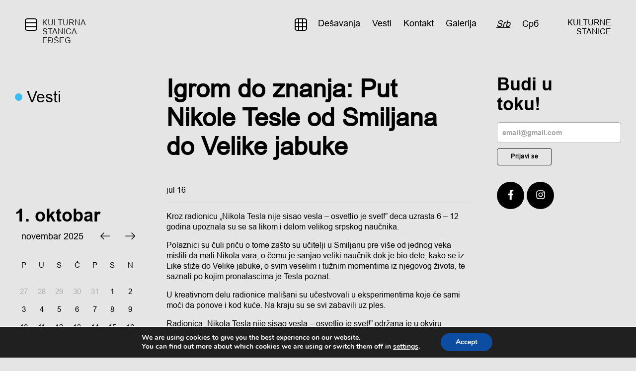

--- FILE ---
content_type: text/html; charset=UTF-8
request_url: https://edjseg.kulturnestanice.rs/igrom-do-znanja-put-nikole-tesle-od-smiljana-do-velike-jabuke/
body_size: 54737
content:
<!DOCTYPE html><html lang="sr-RS"><head><meta charset="UTF-8"><meta name="viewport" content="width=device-width, initial-scale=1"><link rel="profile" href="https://gmpg.org/xfn/11"><link rel="pingback" href="https://edjseg.kulturnestanice.rs/xmlrpc.php"><meta name='robots' content='index, follow, max-image-preview:large, max-snippet:-1, max-video-preview:-1' /><style>img:is([sizes="auto" i], [sizes^="auto," i]) { contain-intrinsic-size: 3000px 1500px }</style><link rel="alternate" hreflang="sr" href="https://edjseg.kulturnestanice.rs/igrom-do-znanja-put-nikole-tesle-od-smiljana-do-velike-jabuke/" /><link rel="alternate" hreflang="sr-cyrl" href="https://edjseg.kulturnestanice.rs/sr-cyrl/igrom-do-znanja-put-nikole-tesle-od-smiljana-do-velike-jabuke/" /><title>Igrom do znanja: Put Nikole Tesle od Smiljana do Velike jabuke</title><meta name="description" content="Kroz radionicu „Nikola Tesla nije sisao vesla – osvetlio je svet!” deca su se upoznala sa likom i delom velikog srpskog naučnika." /><link rel="canonical" href="https://edjseg.kulturnestanice.rs/igrom-do-znanja-put-nikole-tesle-od-smiljana-do-velike-jabuke/" /><meta property="og:locale" content="sr_RS" /><meta property="og:type" content="article" /><meta property="og:title" content="Igrom do znanja: Put Nikole Tesle od Smiljana do Velike jabuke" /><meta property="og:description" content="Kroz radionicu „Nikola Tesla nije sisao vesla – osvetlio je svet!” deca su se upoznala sa likom i delom velikog srpskog naučnika." /><meta property="og:url" content="https://edjseg.kulturnestanice.rs/igrom-do-znanja-put-nikole-tesle-od-smiljana-do-velike-jabuke/" /><meta property="og:site_name" content="Kulturna stanica Eđšeg" /><meta property="article:published_time" content="2021-07-16T09:29:02+00:00" /><meta property="article:modified_time" content="2023-05-22T09:23:05+00:00" /><meta property="og:image" content="https://edjseg.kulturnestanice.rs/wp-content/uploads/sites/6/2021/07/DSC_0018w.jpg" /><meta property="og:image:width" content="1732" /><meta property="og:image:height" content="1154" /><meta property="og:image:type" content="image/jpeg" /><meta name="author" content="Milana Ratić" /><meta name="twitter:card" content="summary_large_image" /><meta name="twitter:label1" content="Написано од" /><meta name="twitter:data1" content="Milana Ratić" /><meta name="twitter:label2" content="Процењено време читања" /><meta name="twitter:data2" content="1 минут" /> <script type="application/ld+json" class="yoast-schema-graph">{"@context":"https://schema.org","@graph":[{"@type":"WebPage","@id":"https://edjseg.kulturnestanice.rs/igrom-do-znanja-put-nikole-tesle-od-smiljana-do-velike-jabuke/","url":"https://edjseg.kulturnestanice.rs/igrom-do-znanja-put-nikole-tesle-od-smiljana-do-velike-jabuke/","name":"Igrom do znanja: Put Nikole Tesle od Smiljana do Velike jabuke","isPartOf":{"@id":"https://edjseg.kulturnestanice.rs/#website"},"primaryImageOfPage":{"@id":"https://edjseg.kulturnestanice.rs/igrom-do-znanja-put-nikole-tesle-od-smiljana-do-velike-jabuke/#primaryimage"},"image":{"@id":"https://edjseg.kulturnestanice.rs/igrom-do-znanja-put-nikole-tesle-od-smiljana-do-velike-jabuke/#primaryimage"},"thumbnailUrl":"https://edjseg.kulturnestanice.rs/wp-content/uploads/sites/6/2021/07/DSC_0018w.jpg","datePublished":"2021-07-16T09:29:02+00:00","dateModified":"2023-05-22T09:23:05+00:00","author":{"@id":"https://edjseg.kulturnestanice.rs/#/schema/person/063d8dfbea058ba314a9632ad85d9ef8"},"description":"Kroz radionicu „Nikola Tesla nije sisao vesla – osvetlio je svet!” deca su se upoznala sa likom i delom velikog srpskog naučnika.","breadcrumb":{"@id":"https://edjseg.kulturnestanice.rs/igrom-do-znanja-put-nikole-tesle-od-smiljana-do-velike-jabuke/#breadcrumb"},"inLanguage":"sr-RS","potentialAction":[{"@type":"ReadAction","target":["https://edjseg.kulturnestanice.rs/igrom-do-znanja-put-nikole-tesle-od-smiljana-do-velike-jabuke/"]}]},{"@type":"ImageObject","inLanguage":"sr-RS","@id":"https://edjseg.kulturnestanice.rs/igrom-do-znanja-put-nikole-tesle-od-smiljana-do-velike-jabuke/#primaryimage","url":"https://edjseg.kulturnestanice.rs/wp-content/uploads/sites/6/2021/07/DSC_0018w.jpg","contentUrl":"https://edjseg.kulturnestanice.rs/wp-content/uploads/sites/6/2021/07/DSC_0018w.jpg","width":1732,"height":1154,"caption":"nikola tesla"},{"@type":"BreadcrumbList","@id":"https://edjseg.kulturnestanice.rs/igrom-do-znanja-put-nikole-tesle-od-smiljana-do-velike-jabuke/#breadcrumb","itemListElement":[{"@type":"ListItem","position":1,"name":"Почетна","item":"https://edjseg.kulturnestanice.rs/"},{"@type":"ListItem","position":2,"name":"Vesti","item":"https://edjseg.kulturnestanice.rs/vesti/"},{"@type":"ListItem","position":3,"name":"Igrom do znanja: Put Nikole Tesle od Smiljana do Velike jabuke"}]},{"@type":"WebSite","@id":"https://edjseg.kulturnestanice.rs/#website","url":"https://edjseg.kulturnestanice.rs/","name":"Kulturna stanica Eđšeg","description":"","potentialAction":[{"@type":"SearchAction","target":{"@type":"EntryPoint","urlTemplate":"https://edjseg.kulturnestanice.rs/?s={search_term_string}"},"query-input":{"@type":"PropertyValueSpecification","valueRequired":true,"valueName":"search_term_string"}}],"inLanguage":"sr-RS"},{"@type":"Person","@id":"https://edjseg.kulturnestanice.rs/#/schema/person/063d8dfbea058ba314a9632ad85d9ef8","name":"Milana Ratić","url":"https://edjseg.kulturnestanice.rs/author/webns2021/"}]}</script> <link rel="alternate" type="application/rss+xml" title="Kulturna stanica Eđšeg &raquo; довод" href="https://edjseg.kulturnestanice.rs/feed/" /><link rel="alternate" type="application/rss+xml" title="Kulturna stanica Eđšeg &raquo; довод коментара" href="https://edjseg.kulturnestanice.rs/comments/feed/" /><link rel="alternate" type="application/rss+xml" title="Kulturna stanica Eđšeg &raquo; довод коментара на Igrom do znanja: Put Nikole Tesle od Smiljana do Velike jabuke" href="https://edjseg.kulturnestanice.rs/igrom-do-znanja-put-nikole-tesle-od-smiljana-do-velike-jabuke/feed/" /><link rel='stylesheet' id='formidable-css' href='https://edjseg.kulturnestanice.rs/wp-content/cache/autoptimize/6/css/autoptimize_single_c58bb021def5a1eb4f1d32a014ef9bda.css?ver=910950' type='text/css' media='all' /><style id='classic-theme-styles-inline-css' type='text/css'>/*! This file is auto-generated */
.wp-block-button__link{color:#fff;background-color:#32373c;border-radius:9999px;box-shadow:none;text-decoration:none;padding:calc(.667em + 2px) calc(1.333em + 2px);font-size:1.125em}.wp-block-file__button{background:#32373c;color:#fff;text-decoration:none}</style><style id='global-styles-inline-css' type='text/css'>:root{--wp--preset--aspect-ratio--square: 1;--wp--preset--aspect-ratio--4-3: 4/3;--wp--preset--aspect-ratio--3-4: 3/4;--wp--preset--aspect-ratio--3-2: 3/2;--wp--preset--aspect-ratio--2-3: 2/3;--wp--preset--aspect-ratio--16-9: 16/9;--wp--preset--aspect-ratio--9-16: 9/16;--wp--preset--color--black: #000000;--wp--preset--color--cyan-bluish-gray: #abb8c3;--wp--preset--color--white: #ffffff;--wp--preset--color--pale-pink: #f78da7;--wp--preset--color--vivid-red: #cf2e2e;--wp--preset--color--luminous-vivid-orange: #ff6900;--wp--preset--color--luminous-vivid-amber: #fcb900;--wp--preset--color--light-green-cyan: #7bdcb5;--wp--preset--color--vivid-green-cyan: #00d084;--wp--preset--color--pale-cyan-blue: #8ed1fc;--wp--preset--color--vivid-cyan-blue: #0693e3;--wp--preset--color--vivid-purple: #9b51e0;--wp--preset--gradient--vivid-cyan-blue-to-vivid-purple: linear-gradient(135deg,rgba(6,147,227,1) 0%,rgb(155,81,224) 100%);--wp--preset--gradient--light-green-cyan-to-vivid-green-cyan: linear-gradient(135deg,rgb(122,220,180) 0%,rgb(0,208,130) 100%);--wp--preset--gradient--luminous-vivid-amber-to-luminous-vivid-orange: linear-gradient(135deg,rgba(252,185,0,1) 0%,rgba(255,105,0,1) 100%);--wp--preset--gradient--luminous-vivid-orange-to-vivid-red: linear-gradient(135deg,rgba(255,105,0,1) 0%,rgb(207,46,46) 100%);--wp--preset--gradient--very-light-gray-to-cyan-bluish-gray: linear-gradient(135deg,rgb(238,238,238) 0%,rgb(169,184,195) 100%);--wp--preset--gradient--cool-to-warm-spectrum: linear-gradient(135deg,rgb(74,234,220) 0%,rgb(151,120,209) 20%,rgb(207,42,186) 40%,rgb(238,44,130) 60%,rgb(251,105,98) 80%,rgb(254,248,76) 100%);--wp--preset--gradient--blush-light-purple: linear-gradient(135deg,rgb(255,206,236) 0%,rgb(152,150,240) 100%);--wp--preset--gradient--blush-bordeaux: linear-gradient(135deg,rgb(254,205,165) 0%,rgb(254,45,45) 50%,rgb(107,0,62) 100%);--wp--preset--gradient--luminous-dusk: linear-gradient(135deg,rgb(255,203,112) 0%,rgb(199,81,192) 50%,rgb(65,88,208) 100%);--wp--preset--gradient--pale-ocean: linear-gradient(135deg,rgb(255,245,203) 0%,rgb(182,227,212) 50%,rgb(51,167,181) 100%);--wp--preset--gradient--electric-grass: linear-gradient(135deg,rgb(202,248,128) 0%,rgb(113,206,126) 100%);--wp--preset--gradient--midnight: linear-gradient(135deg,rgb(2,3,129) 0%,rgb(40,116,252) 100%);--wp--preset--font-size--small: 13px;--wp--preset--font-size--medium: 20px;--wp--preset--font-size--large: 36px;--wp--preset--font-size--x-large: 42px;--wp--preset--spacing--20: 0.44rem;--wp--preset--spacing--30: 0.67rem;--wp--preset--spacing--40: 1rem;--wp--preset--spacing--50: 1.5rem;--wp--preset--spacing--60: 2.25rem;--wp--preset--spacing--70: 3.38rem;--wp--preset--spacing--80: 5.06rem;--wp--preset--shadow--natural: 6px 6px 9px rgba(0, 0, 0, 0.2);--wp--preset--shadow--deep: 12px 12px 50px rgba(0, 0, 0, 0.4);--wp--preset--shadow--sharp: 6px 6px 0px rgba(0, 0, 0, 0.2);--wp--preset--shadow--outlined: 6px 6px 0px -3px rgba(255, 255, 255, 1), 6px 6px rgba(0, 0, 0, 1);--wp--preset--shadow--crisp: 6px 6px 0px rgba(0, 0, 0, 1);}:where(.is-layout-flex){gap: 0.5em;}:where(.is-layout-grid){gap: 0.5em;}body .is-layout-flex{display: flex;}.is-layout-flex{flex-wrap: wrap;align-items: center;}.is-layout-flex > :is(*, div){margin: 0;}body .is-layout-grid{display: grid;}.is-layout-grid > :is(*, div){margin: 0;}:where(.wp-block-columns.is-layout-flex){gap: 2em;}:where(.wp-block-columns.is-layout-grid){gap: 2em;}:where(.wp-block-post-template.is-layout-flex){gap: 1.25em;}:where(.wp-block-post-template.is-layout-grid){gap: 1.25em;}.has-black-color{color: var(--wp--preset--color--black) !important;}.has-cyan-bluish-gray-color{color: var(--wp--preset--color--cyan-bluish-gray) !important;}.has-white-color{color: var(--wp--preset--color--white) !important;}.has-pale-pink-color{color: var(--wp--preset--color--pale-pink) !important;}.has-vivid-red-color{color: var(--wp--preset--color--vivid-red) !important;}.has-luminous-vivid-orange-color{color: var(--wp--preset--color--luminous-vivid-orange) !important;}.has-luminous-vivid-amber-color{color: var(--wp--preset--color--luminous-vivid-amber) !important;}.has-light-green-cyan-color{color: var(--wp--preset--color--light-green-cyan) !important;}.has-vivid-green-cyan-color{color: var(--wp--preset--color--vivid-green-cyan) !important;}.has-pale-cyan-blue-color{color: var(--wp--preset--color--pale-cyan-blue) !important;}.has-vivid-cyan-blue-color{color: var(--wp--preset--color--vivid-cyan-blue) !important;}.has-vivid-purple-color{color: var(--wp--preset--color--vivid-purple) !important;}.has-black-background-color{background-color: var(--wp--preset--color--black) !important;}.has-cyan-bluish-gray-background-color{background-color: var(--wp--preset--color--cyan-bluish-gray) !important;}.has-white-background-color{background-color: var(--wp--preset--color--white) !important;}.has-pale-pink-background-color{background-color: var(--wp--preset--color--pale-pink) !important;}.has-vivid-red-background-color{background-color: var(--wp--preset--color--vivid-red) !important;}.has-luminous-vivid-orange-background-color{background-color: var(--wp--preset--color--luminous-vivid-orange) !important;}.has-luminous-vivid-amber-background-color{background-color: var(--wp--preset--color--luminous-vivid-amber) !important;}.has-light-green-cyan-background-color{background-color: var(--wp--preset--color--light-green-cyan) !important;}.has-vivid-green-cyan-background-color{background-color: var(--wp--preset--color--vivid-green-cyan) !important;}.has-pale-cyan-blue-background-color{background-color: var(--wp--preset--color--pale-cyan-blue) !important;}.has-vivid-cyan-blue-background-color{background-color: var(--wp--preset--color--vivid-cyan-blue) !important;}.has-vivid-purple-background-color{background-color: var(--wp--preset--color--vivid-purple) !important;}.has-black-border-color{border-color: var(--wp--preset--color--black) !important;}.has-cyan-bluish-gray-border-color{border-color: var(--wp--preset--color--cyan-bluish-gray) !important;}.has-white-border-color{border-color: var(--wp--preset--color--white) !important;}.has-pale-pink-border-color{border-color: var(--wp--preset--color--pale-pink) !important;}.has-vivid-red-border-color{border-color: var(--wp--preset--color--vivid-red) !important;}.has-luminous-vivid-orange-border-color{border-color: var(--wp--preset--color--luminous-vivid-orange) !important;}.has-luminous-vivid-amber-border-color{border-color: var(--wp--preset--color--luminous-vivid-amber) !important;}.has-light-green-cyan-border-color{border-color: var(--wp--preset--color--light-green-cyan) !important;}.has-vivid-green-cyan-border-color{border-color: var(--wp--preset--color--vivid-green-cyan) !important;}.has-pale-cyan-blue-border-color{border-color: var(--wp--preset--color--pale-cyan-blue) !important;}.has-vivid-cyan-blue-border-color{border-color: var(--wp--preset--color--vivid-cyan-blue) !important;}.has-vivid-purple-border-color{border-color: var(--wp--preset--color--vivid-purple) !important;}.has-vivid-cyan-blue-to-vivid-purple-gradient-background{background: var(--wp--preset--gradient--vivid-cyan-blue-to-vivid-purple) !important;}.has-light-green-cyan-to-vivid-green-cyan-gradient-background{background: var(--wp--preset--gradient--light-green-cyan-to-vivid-green-cyan) !important;}.has-luminous-vivid-amber-to-luminous-vivid-orange-gradient-background{background: var(--wp--preset--gradient--luminous-vivid-amber-to-luminous-vivid-orange) !important;}.has-luminous-vivid-orange-to-vivid-red-gradient-background{background: var(--wp--preset--gradient--luminous-vivid-orange-to-vivid-red) !important;}.has-very-light-gray-to-cyan-bluish-gray-gradient-background{background: var(--wp--preset--gradient--very-light-gray-to-cyan-bluish-gray) !important;}.has-cool-to-warm-spectrum-gradient-background{background: var(--wp--preset--gradient--cool-to-warm-spectrum) !important;}.has-blush-light-purple-gradient-background{background: var(--wp--preset--gradient--blush-light-purple) !important;}.has-blush-bordeaux-gradient-background{background: var(--wp--preset--gradient--blush-bordeaux) !important;}.has-luminous-dusk-gradient-background{background: var(--wp--preset--gradient--luminous-dusk) !important;}.has-pale-ocean-gradient-background{background: var(--wp--preset--gradient--pale-ocean) !important;}.has-electric-grass-gradient-background{background: var(--wp--preset--gradient--electric-grass) !important;}.has-midnight-gradient-background{background: var(--wp--preset--gradient--midnight) !important;}.has-small-font-size{font-size: var(--wp--preset--font-size--small) !important;}.has-medium-font-size{font-size: var(--wp--preset--font-size--medium) !important;}.has-large-font-size{font-size: var(--wp--preset--font-size--large) !important;}.has-x-large-font-size{font-size: var(--wp--preset--font-size--x-large) !important;}
:where(.wp-block-post-template.is-layout-flex){gap: 1.25em;}:where(.wp-block-post-template.is-layout-grid){gap: 1.25em;}
:where(.wp-block-columns.is-layout-flex){gap: 2em;}:where(.wp-block-columns.is-layout-grid){gap: 2em;}
:root :where(.wp-block-pullquote){font-size: 1.5em;line-height: 1.6;}</style><link rel='stylesheet' id='wpml-legacy-horizontal-list-0-css' href='//edjseg.kulturnestanice.rs/wp-content/plugins/sitepress-multilingual-cms/templates/language-switchers/legacy-list-horizontal/style.min.css?ver=1' type='text/css' media='all' /><link rel='stylesheet' id='starter-style-css' href='https://edjseg.kulturnestanice.rs/wp-content/cache/autoptimize/6/css/autoptimize_single_a4e677c7144de58be2514a2a40d746f9.css?ver=6.8.3' type='text/css' media='all' /><link rel='stylesheet' id='lf-css-css' href='https://edjseg.kulturnestanice.rs/wp-content/cache/autoptimize/6/css/autoptimize_single_73c6b9d0a99f8c25a21094e837bc9579.css?ver=6.8.3' type='text/css' media='all' /><link rel='stylesheet' id='moove_gdpr_frontend-css' href='https://edjseg.kulturnestanice.rs/wp-content/cache/autoptimize/6/css/autoptimize_single_fa720c8532a35a9ee87600b97339b760.css?ver=5.0.6' type='text/css' media='all' /><style id='moove_gdpr_frontend-inline-css' type='text/css'>#moove_gdpr_cookie_modal,#moove_gdpr_cookie_info_bar,.gdpr_cookie_settings_shortcode_content{font-family:&#039;Nunito&#039;,sans-serif}#moove_gdpr_save_popup_settings_button{background-color:#373737;color:#fff}#moove_gdpr_save_popup_settings_button:hover{background-color:#000}#moove_gdpr_cookie_info_bar .moove-gdpr-info-bar-container .moove-gdpr-info-bar-content a.mgbutton,#moove_gdpr_cookie_info_bar .moove-gdpr-info-bar-container .moove-gdpr-info-bar-content button.mgbutton{background-color:#0C4DA2}#moove_gdpr_cookie_modal .moove-gdpr-modal-content .moove-gdpr-modal-footer-content .moove-gdpr-button-holder a.mgbutton,#moove_gdpr_cookie_modal .moove-gdpr-modal-content .moove-gdpr-modal-footer-content .moove-gdpr-button-holder button.mgbutton,.gdpr_cookie_settings_shortcode_content .gdpr-shr-button.button-green{background-color:#0C4DA2;border-color:#0C4DA2}#moove_gdpr_cookie_modal .moove-gdpr-modal-content .moove-gdpr-modal-footer-content .moove-gdpr-button-holder a.mgbutton:hover,#moove_gdpr_cookie_modal .moove-gdpr-modal-content .moove-gdpr-modal-footer-content .moove-gdpr-button-holder button.mgbutton:hover,.gdpr_cookie_settings_shortcode_content .gdpr-shr-button.button-green:hover{background-color:#fff;color:#0C4DA2}#moove_gdpr_cookie_modal .moove-gdpr-modal-content .moove-gdpr-modal-close i,#moove_gdpr_cookie_modal .moove-gdpr-modal-content .moove-gdpr-modal-close span.gdpr-icon{background-color:#0C4DA2;border:1px solid #0C4DA2}#moove_gdpr_cookie_info_bar span.change-settings-button.focus-g,#moove_gdpr_cookie_info_bar span.change-settings-button:focus,#moove_gdpr_cookie_info_bar button.change-settings-button.focus-g,#moove_gdpr_cookie_info_bar button.change-settings-button:focus{-webkit-box-shadow:0 0 1px 3px #0C4DA2;-moz-box-shadow:0 0 1px 3px #0C4DA2;box-shadow:0 0 1px 3px #0C4DA2}#moove_gdpr_cookie_modal .moove-gdpr-modal-content .moove-gdpr-modal-close i:hover,#moove_gdpr_cookie_modal .moove-gdpr-modal-content .moove-gdpr-modal-close span.gdpr-icon:hover,#moove_gdpr_cookie_info_bar span[data-href]>u.change-settings-button{color:#0C4DA2}#moove_gdpr_cookie_modal .moove-gdpr-modal-content .moove-gdpr-modal-left-content #moove-gdpr-menu li.menu-item-selected a span.gdpr-icon,#moove_gdpr_cookie_modal .moove-gdpr-modal-content .moove-gdpr-modal-left-content #moove-gdpr-menu li.menu-item-selected button span.gdpr-icon{color:inherit}#moove_gdpr_cookie_modal .moove-gdpr-modal-content .moove-gdpr-modal-left-content #moove-gdpr-menu li a span.gdpr-icon,#moove_gdpr_cookie_modal .moove-gdpr-modal-content .moove-gdpr-modal-left-content #moove-gdpr-menu li button span.gdpr-icon{color:inherit}#moove_gdpr_cookie_modal .gdpr-acc-link{line-height:0;font-size:0;color:transparent;position:absolute}#moove_gdpr_cookie_modal .moove-gdpr-modal-content .moove-gdpr-modal-close:hover i,#moove_gdpr_cookie_modal .moove-gdpr-modal-content .moove-gdpr-modal-left-content #moove-gdpr-menu li a,#moove_gdpr_cookie_modal .moove-gdpr-modal-content .moove-gdpr-modal-left-content #moove-gdpr-menu li button,#moove_gdpr_cookie_modal .moove-gdpr-modal-content .moove-gdpr-modal-left-content #moove-gdpr-menu li button i,#moove_gdpr_cookie_modal .moove-gdpr-modal-content .moove-gdpr-modal-left-content #moove-gdpr-menu li a i,#moove_gdpr_cookie_modal .moove-gdpr-modal-content .moove-gdpr-tab-main .moove-gdpr-tab-main-content a:hover,#moove_gdpr_cookie_info_bar.moove-gdpr-dark-scheme .moove-gdpr-info-bar-container .moove-gdpr-info-bar-content a.mgbutton:hover,#moove_gdpr_cookie_info_bar.moove-gdpr-dark-scheme .moove-gdpr-info-bar-container .moove-gdpr-info-bar-content button.mgbutton:hover,#moove_gdpr_cookie_info_bar.moove-gdpr-dark-scheme .moove-gdpr-info-bar-container .moove-gdpr-info-bar-content a:hover,#moove_gdpr_cookie_info_bar.moove-gdpr-dark-scheme .moove-gdpr-info-bar-container .moove-gdpr-info-bar-content button:hover,#moove_gdpr_cookie_info_bar.moove-gdpr-dark-scheme .moove-gdpr-info-bar-container .moove-gdpr-info-bar-content span.change-settings-button:hover,#moove_gdpr_cookie_info_bar.moove-gdpr-dark-scheme .moove-gdpr-info-bar-container .moove-gdpr-info-bar-content button.change-settings-button:hover,#moove_gdpr_cookie_info_bar.moove-gdpr-dark-scheme .moove-gdpr-info-bar-container .moove-gdpr-info-bar-content u.change-settings-button:hover,#moove_gdpr_cookie_info_bar span[data-href]>u.change-settings-button,#moove_gdpr_cookie_info_bar.moove-gdpr-dark-scheme .moove-gdpr-info-bar-container .moove-gdpr-info-bar-content a.mgbutton.focus-g,#moove_gdpr_cookie_info_bar.moove-gdpr-dark-scheme .moove-gdpr-info-bar-container .moove-gdpr-info-bar-content button.mgbutton.focus-g,#moove_gdpr_cookie_info_bar.moove-gdpr-dark-scheme .moove-gdpr-info-bar-container .moove-gdpr-info-bar-content a.focus-g,#moove_gdpr_cookie_info_bar.moove-gdpr-dark-scheme .moove-gdpr-info-bar-container .moove-gdpr-info-bar-content button.focus-g,#moove_gdpr_cookie_info_bar.moove-gdpr-dark-scheme .moove-gdpr-info-bar-container .moove-gdpr-info-bar-content a.mgbutton:focus,#moove_gdpr_cookie_info_bar.moove-gdpr-dark-scheme .moove-gdpr-info-bar-container .moove-gdpr-info-bar-content button.mgbutton:focus,#moove_gdpr_cookie_info_bar.moove-gdpr-dark-scheme .moove-gdpr-info-bar-container .moove-gdpr-info-bar-content a:focus,#moove_gdpr_cookie_info_bar.moove-gdpr-dark-scheme .moove-gdpr-info-bar-container .moove-gdpr-info-bar-content button:focus,#moove_gdpr_cookie_info_bar.moove-gdpr-dark-scheme .moove-gdpr-info-bar-container .moove-gdpr-info-bar-content span.change-settings-button.focus-g,span.change-settings-button:focus,button.change-settings-button.focus-g,button.change-settings-button:focus,#moove_gdpr_cookie_info_bar.moove-gdpr-dark-scheme .moove-gdpr-info-bar-container .moove-gdpr-info-bar-content u.change-settings-button.focus-g,#moove_gdpr_cookie_info_bar.moove-gdpr-dark-scheme .moove-gdpr-info-bar-container .moove-gdpr-info-bar-content u.change-settings-button:focus{color:#0C4DA2}#moove_gdpr_cookie_modal .moove-gdpr-branding.focus-g span,#moove_gdpr_cookie_modal .moove-gdpr-modal-content .moove-gdpr-tab-main a.focus-g{color:#0C4DA2}#moove_gdpr_cookie_modal.gdpr_lightbox-hide{display:none}</style> <script defer type="text/javascript" src="https://edjseg.kulturnestanice.rs/wp-includes/js/jquery/jquery.min.js?ver=3.7.1" id="jquery-core-js"></script> <script defer type="text/javascript" src="https://edjseg.kulturnestanice.rs/wp-includes/js/jquery/jquery-migrate.min.js?ver=3.4.1" id="jquery-migrate-js"></script> <script defer type="text/javascript" src="https://edjseg.kulturnestanice.rs/wp-content/cache/autoptimize/6/js/autoptimize_single_ad10cd46a043368685a36a611490d08e.js?ver=4.4.10" id="jquery.cookie-js"></script> <script defer id="wpml-cookie-js-extra" src="[data-uri]"></script> <script defer type="text/javascript" src="https://edjseg.kulturnestanice.rs/wp-content/cache/autoptimize/6/js/autoptimize_single_8faf7bcc2b393eee2e09e7adda13611d.js?ver=4.4.10" id="wpml-cookie-js"></script> <link rel="https://api.w.org/" href="https://edjseg.kulturnestanice.rs/wp-json/" /><link rel="alternate" title="JSON" type="application/json" href="https://edjseg.kulturnestanice.rs/wp-json/wp/v2/posts/2772" /><link rel="EditURI" type="application/rsd+xml" title="RSD" href="https://edjseg.kulturnestanice.rs/xmlrpc.php?rsd" /><meta name="generator" content="WordPress 6.8.3" /><link rel='shortlink' href='https://edjseg.kulturnestanice.rs/?p=2772' /><link rel="alternate" title="oEmbed (JSON)" type="application/json+oembed" href="https://edjseg.kulturnestanice.rs/wp-json/oembed/1.0/embed?url=https%3A%2F%2Fedjseg.kulturnestanice.rs%2Figrom-do-znanja-put-nikole-tesle-od-smiljana-do-velike-jabuke%2F" /><link rel="alternate" title="oEmbed (XML)" type="text/xml+oembed" href="https://edjseg.kulturnestanice.rs/wp-json/oembed/1.0/embed?url=https%3A%2F%2Fedjseg.kulturnestanice.rs%2Figrom-do-znanja-put-nikole-tesle-od-smiljana-do-velike-jabuke%2F&#038;format=xml" /> <script defer src="https://jsappcdn.hikeorders.com/main/assets/js/hko-accessibility.min.js?orgId=BGl5hj9TLzbV"></script><meta name="generator" content="WPML ver:4.4.10 stt:1,49,65;" /> <script defer src="[data-uri]"></script> <link rel="icon" href="https://edjseg.kulturnestanice.rs/wp-content/uploads/sites/6/2020/08/cropped-fav-icon-2-32x32.png" sizes="32x32" /><link rel="icon" href="https://edjseg.kulturnestanice.rs/wp-content/uploads/sites/6/2020/08/cropped-fav-icon-2-192x192.png" sizes="192x192" /><link rel="apple-touch-icon" href="https://edjseg.kulturnestanice.rs/wp-content/uploads/sites/6/2020/08/cropped-fav-icon-2-180x180.png" /><meta name="msapplication-TileImage" content="https://edjseg.kulturnestanice.rs/wp-content/uploads/sites/6/2020/08/cropped-fav-icon-2-270x270.png" /><style type="text/css" id="wp-custom-css">.soon-slider-wrapper-no-events {
	color: #e5e5e5;
}</style><meta name="theme-color" content="#010101">  <script defer src="https://www.googletagmanager.com/gtag/js?id=G-YYE6ZB7M6S"></script> <script defer src="[data-uri]"></script> </head><body class="wp-singular post-template-default single single-post postid-2772 single-format-standard wp-theme-kulturne-stanice-theme site-6"><div id="page" class="hfeed site"> <a class="skip-link screen-reader-text" href="#content">Skip to content</a><header id="masthead" class="site-header" role="banner"><div class="logo-menu-wrapper"><div class="justify-content-between align-items-start row sticky-align"><div class="site-branding-main-logo site-branding dropdown-wrapper"> <a class='logo-menu-link-wrapper ' href="https://edjseg.kulturnestanice.rs/" rel="home"><div class="header-logo-wrapper"><div class="logo-icon"> <span></span> <span></span></div><div class="site-title"> KULTURNA STANICA EđšEG</div></div> </a><div class="side-menu-wrapper"><hr><div class="sidemenu-menu-container"><ul id="sidemenu-menu" class="sidemenu-header-menu"><li id="menu-item-4974" class="menu-item menu-item-type-custom menu-item-object-custom menu-item-4974"><a href="https://svilara.kulturnestanice.rs/">Svilara</a></li><li id="menu-item-4975" class="menu-item menu-item-type-custom menu-item-object-custom menu-item-home menu-item-4975"><a href="https://edjseg.kulturnestanice.rs/">Eđšeg</a></li><li id="menu-item-4976" class="menu-item menu-item-type-custom menu-item-object-custom menu-item-4976"><a href="https://mlin.kulturnestanice.rs/">Mlin</a></li><li id="menu-item-4977" class="menu-item menu-item-type-custom menu-item-object-custom menu-item-4977"><a href="https://rumenka.kulturnestanice.rs/">Rumenka</a></li><li id="menu-item-4978" class="menu-item menu-item-type-custom menu-item-object-custom menu-item-4978"><a href="https://bukovac.kulturnestanice.rs/">Bukovac</a></li><li id="menu-item-4979" class="menu-item menu-item-type-custom menu-item-object-custom menu-item-4979"><a href="https://opens.kulturnestanice.rs/">OPENS</a></li><li id="menu-item-4980" class="menu-item menu-item-type-custom menu-item-object-custom menu-item-4980"><a href="https://karavan.kulturnestanice.rs/">Karavan</a></li><li id="menu-item-4981" class="menu-item menu-item-type-custom menu-item-object-custom menu-item-4981"><a href="https://barka.kulturnestanice.rs/">Barka</a></li><li id="menu-item-4982" class="menu-item menu-item-type-custom menu-item-object-custom menu-item-4982"><a href="https://kovilj.kulturnestanice.rs/">Kovilj</a></li></ul></div></div></div><div class="dropdown-btn"> <span></span> <span></span></div><nav id="site-navigation" class="main-navigation" role="navigation"><div class="main-menu-container"><ul id="primary-menu" class="main-header-menu"><li id="menu-item-1367" class="menu-item menu-item-type-custom menu-item-object-custom menu-item-home menu-item-1367"><a href="https://edjseg.kulturnestanice.rs/#desavanja">Dešavanja</a></li><li id="menu-item-1368" class="menu-item menu-item-type-custom menu-item-object-custom menu-item-home menu-item-1368"><a href="https://edjseg.kulturnestanice.rs/#vesti">Vesti</a></li><li id="menu-item-1369" class="menu-item menu-item-type-custom menu-item-object-custom menu-item-home menu-item-1369"><a href="https://edjseg.kulturnestanice.rs/#kontakt">Kontakt</a></li><li id="menu-item-1370" class="menu-item menu-item-type-post_type menu-item-object-page menu-item-1370"><a href="https://edjseg.kulturnestanice.rs/galerija/">Galerija</a></li></ul></div><div class="mobile-menu-stations"><hr><div class="sidemenu-menu-container"><ul id="sidemenu-menu" class="sidemenu-header-menu"><li class="menu-item menu-item-type-custom menu-item-object-custom menu-item-4974"><a href="https://svilara.kulturnestanice.rs/">Svilara</a></li><li class="menu-item menu-item-type-custom menu-item-object-custom menu-item-home menu-item-4975"><a href="https://edjseg.kulturnestanice.rs/">Eđšeg</a></li><li class="menu-item menu-item-type-custom menu-item-object-custom menu-item-4976"><a href="https://mlin.kulturnestanice.rs/">Mlin</a></li><li class="menu-item menu-item-type-custom menu-item-object-custom menu-item-4977"><a href="https://rumenka.kulturnestanice.rs/">Rumenka</a></li><li class="menu-item menu-item-type-custom menu-item-object-custom menu-item-4978"><a href="https://bukovac.kulturnestanice.rs/">Bukovac</a></li><li class="menu-item menu-item-type-custom menu-item-object-custom menu-item-4979"><a href="https://opens.kulturnestanice.rs/">OPENS</a></li><li class="menu-item menu-item-type-custom menu-item-object-custom menu-item-4980"><a href="https://karavan.kulturnestanice.rs/">Karavan</a></li><li class="menu-item menu-item-type-custom menu-item-object-custom menu-item-4981"><a href="https://barka.kulturnestanice.rs/">Barka</a></li><li class="menu-item menu-item-type-custom menu-item-object-custom menu-item-4982"><a href="https://kovilj.kulturnestanice.rs/">Kovilj</a></li></ul></div></div><div class="languages-switcher-wrap"><aside id="icl_lang_sel_widget-2" class="widget widget_icl_lang_sel_widget"><div class="wpml-ls-sidebars-language-switcher wpml-ls wpml-ls-touch-device wpml-ls-legacy-list-horizontal"><ul><li class="wpml-ls-slot-language-switcher wpml-ls-item wpml-ls-item-sr wpml-ls-current-language wpml-ls-first-item wpml-ls-item-legacy-list-horizontal"> <a href="https://edjseg.kulturnestanice.rs/igrom-do-znanja-put-nikole-tesle-od-smiljana-do-velike-jabuke/" class="wpml-ls-link"> <span class="wpml-ls-native">Srb</span></a></li><li class="wpml-ls-slot-language-switcher wpml-ls-item wpml-ls-item-sr-cyrl wpml-ls-last-item wpml-ls-item-legacy-list-horizontal"> <a href="https://edjseg.kulturnestanice.rs/sr-cyrl/igrom-do-znanja-put-nikole-tesle-od-smiljana-do-velike-jabuke/" class="wpml-ls-link"> <span class="wpml-ls-native" lang="sr-cyrl">Срб</span></a></li></ul></div></aside></div></nav><div class="header-text-right"> <a target='_blank' href="https://kulturnestanice.rs/"><h4>KULTURNE<br>STANICE</h4> </a></div><div class="menu-toggle-wrapper"> <a href='#' class="menu-toggle" aria-controls="primary-menu" aria-expanded="false"> <span></span> <span></span> <span></span> </a></div></div></div></header><div id="content" class="site-content"><div class="container"><div class="events-section-content"><section id="desavanja" class="events-section-wrapper"><div class="events-section-inner"><div class="container"><div class="events-section-content"><aside class="events-calendar-wrapper"><h2 class="section-title text-left"> <span></span> Vesti</h2><div class="horizontal-spacer"></div><p> <span class="selected-date-month-day">1. oktobar</span></p><div class="events-calendar-inner"><div class="events-calendar-left"><div class="events-calendar-inner clearfix"><div class="calendar-datepicker-wrap"><div class="calendar-datepicker-inner"> <input type="hidden" class="calendar-datepicker-input" /><div class="calendar-datepicker-content"></div></div></div></div></div><div class="events-calendar-main"><div class="events-calendar-main-inner"></div></div><div class="events-calendar-right"><div class="events-calendar-right-inner"></div></div></div><div class="search-form-input-wrapper"><form role="search" method="get" class="search-form clearfix" action="https://edjseg.kulturnestanice.rs/"> <input type="hidden" name="post_type" value="post"> <label> <input type="search" class="search-field" placeholder="Pretraga" value="" name="s" /> <button class="submit-button-search" type="submit"> <i class="icon-search"></i> </button> </label></form></div></aside><article id="post-2772" class="post-2772 post type-post status-publish format-standard has-post-thumbnail hentry category-uncategorized-sr tag-nikola-tesla"><header class="entry-header"><h1 style="margin-top: 0" class="entry-title">Igrom do znanja: Put Nikole Tesle od Smiljana do Velike jabuke</h1></header><p class="post-information"> <span class="uc-post-date">јul 16</span></p><hr><div class="entry-content"><p>Kroz radionicu „Nikola Tesla nije sisao vesla – osvetlio je svet!” deca uzrasta 6 – 12 godina upoznala su se sa likom i delom velikog srpskog naučnika.<span id="more-2772"></span></p><p>Polaznici su čuli priču o tome zašto su učitelji u Smiljanu pre više od jednog veka mislili da mali Nikola vara, o čemu je sanjao veliki naučnik dok je bio dete, kako se iz Like stiže do Velike jabuke, o svim veselim i tužnim momentima iz njegovog života, te saznali po kojim pronalascima je Tesla poznat.</p><p>U kreativnom delu radionice mališani su učestvovali u eksperimentima koje će sami moći da ponove i kod kuće. Na kraju su se svi zabavili uz ples.</p><p>Radionica „Nikola Tesla nije sisao vesla – osvetlio je svet!” održana je u okviru Kreativnog kampa, koji se ove nedelje realizuje u okviru <a href="https://edjseg.kulturnestanice.rs/desavanje/novosadsko-decije-leto/" target="_blank" rel="noopener noreferrer">Novosadskog dečijeg leta</a>, u organizaciji <a href="http://www.dkcns.rs/" target="_blank" rel="noopener noreferrer">Dečjeg kulturnog centra Novi Sad</a>.</p><div id='gallery-1' class='gallery galleryid-2772 gallery-columns-3 gallery-size-gallery'><figure class='gallery-item'><div class='gallery-icon landscape'> <a href='https://edjseg.kulturnestanice.rs/wp-content/uploads/sites/6/2021/07/DSC_0023w.jpg'><img fetchpriority="high" decoding="async" width="300" height="300" src="https://edjseg.kulturnestanice.rs/wp-content/uploads/sites/6/2021/07/DSC_0023w-300x300.jpg" class="attachment-gallery size-gallery" alt="" srcset="https://edjseg.kulturnestanice.rs/wp-content/uploads/sites/6/2021/07/DSC_0023w-300x300.jpg 300w, https://edjseg.kulturnestanice.rs/wp-content/uploads/sites/6/2021/07/DSC_0023w-150x150.jpg 150w" sizes="(max-width: 300px) 100vw, 300px" /></a></div></figure><figure class='gallery-item'><div class='gallery-icon landscape'> <a href='https://edjseg.kulturnestanice.rs/wp-content/uploads/sites/6/2021/07/DSC_0018w.jpg'><img decoding="async" width="300" height="300" src="https://edjseg.kulturnestanice.rs/wp-content/uploads/sites/6/2021/07/DSC_0018w-300x300.jpg" class="attachment-gallery size-gallery" alt="nikola tesla" srcset="https://edjseg.kulturnestanice.rs/wp-content/uploads/sites/6/2021/07/DSC_0018w-300x300.jpg 300w, https://edjseg.kulturnestanice.rs/wp-content/uploads/sites/6/2021/07/DSC_0018w-150x150.jpg 150w" sizes="(max-width: 300px) 100vw, 300px" /></a></div></figure><figure class='gallery-item'><div class='gallery-icon landscape'> <a href='https://edjseg.kulturnestanice.rs/wp-content/uploads/sites/6/2021/07/DSC_0040w.jpg'><img decoding="async" width="300" height="300" src="https://edjseg.kulturnestanice.rs/wp-content/uploads/sites/6/2021/07/DSC_0040w-300x300.jpg" class="attachment-gallery size-gallery" alt="" srcset="https://edjseg.kulturnestanice.rs/wp-content/uploads/sites/6/2021/07/DSC_0040w-300x300.jpg 300w, https://edjseg.kulturnestanice.rs/wp-content/uploads/sites/6/2021/07/DSC_0040w-150x150.jpg 150w" sizes="(max-width: 300px) 100vw, 300px" /></a></div></figure></div></div><hr><div class="social-shares"><h4>Podeli na</h4> <a target="_blank" title='Twitter' href="https://twitter.com/intent/tweet?text=Igrom do znanja: Put Nikole Tesle od Smiljana do Velike jabuke&url=https://edjseg.kulturnestanice.rs/igrom-do-znanja-put-nikole-tesle-od-smiljana-do-velike-jabuke/&via="><i class="icon icon-twitter"></i></a> <a target="_blank" title='Facebook' href="https://www.facebook.com/sharer/sharer.php?u=https://edjseg.kulturnestanice.rs/igrom-do-znanja-put-nikole-tesle-od-smiljana-do-velike-jabuke/"><i class="icon icon-facebook"></i></a> <a target="_blank" title='Linkedin' href="https://www.linkedin.com/shareArticle?mini=true&url=https://edjseg.kulturnestanice.rs/igrom-do-znanja-put-nikole-tesle-od-smiljana-do-velike-jabuke/&title=Igrom do znanja: Put Nikole Tesle od Smiljana do Velike jabuke&summary=<p>Kroz radionicu „Nikola Tesla nije sisao vesla – osvetlio je svet!” deca uzrasta 6 – 12 godina upoznala su se sa likom i delom velikog srpskog naučnika. Polaznici su čuli priču o tome zašto su učitelji u Smiljanu pre više od jednog veka mislili da mali Nikola vara, o čemu je sanjao veliki naučnik dok je [&hellip;]</p> &source=https://edjseg.kulturnestanice.rs/igrom-do-znanja-put-nikole-tesle-od-smiljana-do-velike-jabuke/"><i class="icon icon-linkedin"></i></a> <a target="_blank" title='Whatsapp' href="https://wa.me/?text=https://edjseg.kulturnestanice.rs/igrom-do-znanja-put-nikole-tesle-od-smiljana-do-velike-jabuke/"><i class="icon icon-whatsapp"></i></a> <a target="_blank" title='Viber' href="viber://forward?text=https://edjseg.kulturnestanice.rs/igrom-do-znanja-put-nikole-tesle-od-smiljana-do-velike-jabuke/"><i class="icon icon-viber"></i></a></div></article><aside class="event-news-letter-wrapper"><div class="news-letter-content"><aside id="text-2" class="widget widget_text"><div class="textwidget"></div></aside><aside id="custom_html-3" class="widget_text widget widget_custom_html"><div class="textwidget custom-html-widget"><h4>Budi u toku!</h4><p><div class="frm_forms  with_frm_style frm_style_formidable-style" id="frm_form_2_container" ><form enctype="multipart/form-data" method="post" class="frm-show-form  frm_js_validate  frm_ajax_submit  frm_pro_form " id="form_budiutoku" ><div class="frm_form_fields "><fieldset><legend class="frm_screen_reader">Budi u toku!</legend><div class="frm_fields_container"> <input type="hidden" name="frm_action" value="create" /> <input type="hidden" name="form_id" value="2" /> <input type="hidden" name="frm_hide_fields_2" id="frm_hide_fields_2" value="" /> <input type="hidden" name="form_key" value="budiutoku" /> <input type="hidden" name="item_meta[0]" value="" /> <input type="hidden" id="frm_submit_entry_2" name="frm_submit_entry_2" value="b712b042d2" /><input type="hidden" name="_wp_http_referer" value="/igrom-do-znanja-put-nikole-tesle-od-smiljana-do-velike-jabuke/" /><div id="frm_field_7_container" class="frm_form_field form-field  frm_required_field frm_none_container"> <label for="field_20j58" id="field_20j58_label" class="frm_primary_label">Email <span class="frm_required"></span> </label> <input type="email" id="field_20j58" name="item_meta[7]" value=""  placeholder="email@gmail.com" data-reqmsg="Ovo polje je obavezno." aria-required="true" data-invmsg="Pogrešan format email-a." aria-invalid="false"  /></div> <input type="hidden" name="item_key" value="" /><div id="frm_field_44_container"> <label for="field_ft7dg" > If you are human, leave this field blank. </label> <input  id="field_ft7dg" type="text" class="frm_form_field form-field frm_verify" name="item_meta[44]" value=""  /></div> <input name="frm_state" type="hidden" value="vCr+nWmNeyfT0nyYiqeTdVO8nrXZtu+7qcCHBIFM2GcmuH61X1n6WfaRHWtjO2jl" /><div class="frm_submit"> <button class="button secondary button-position" type="submit"   class="frm_final_submit" formnovalidate="formnovalidate">Prijavi se</button></div></div></fieldset></div></form></div> <br /><div class='maxsocial maxsocial-1 horizontal' data-collection='1'> <span class='mb-item item-0'> <a href='https://www.facebook.com/Edjsegkulturnastanica' class='mb-social' target="_blank" rel="noopener nofollow"> <span class='mb-icon-wrapper'> <span class='mb-icon'><svg class="svg-mbp-fa" width="20" height="20" aria-hidden="true" role="img" xmlns="http://www.w3.org/2000/svg" viewbox="0 0 320 512"><path fill="currentColor" d="M279.14 288l14.22-92.66h-88.91v-60.13c0-25.35 12.42-50.06 52.24-50.06h40.42V6.26S260.43 0 225.36 0c-73.22 0-121.08 44.38-121.08 124.72v70.62H22.89V288h81.39v224h100.17V288z"></path></svg></span> </span><span class="mb-label">Follow</span></a></span><span class='mb-item item-1'> <a href='https://instagram.com/edjseg_ks' class='mb-social' data-popup="{&quot;width&quot;:400,&quot;height&quot;:300}" rel="noopener nofollow"> <span class='mb-icon-wrapper'> <span class='mb-icon'><svg class="svg-mbp-fa" width="20" height="20" aria-hidden="true" role="img" xmlns="http://www.w3.org/2000/svg" viewbox="0 0 448 512"><path fill="currentColor" d="M224.1 141c-63.6 0-114.9 51.3-114.9 114.9s51.3 114.9 114.9 114.9S339 319.5 339 255.9 287.7 141 224.1 141zm0 189.6c-41.1 0-74.7-33.5-74.7-74.7s33.5-74.7 74.7-74.7 74.7 33.5 74.7 74.7-33.6 74.7-74.7 74.7zm146.4-194.3c0 14.9-12 26.8-26.8 26.8-14.9 0-26.8-12-26.8-26.8s12-26.8 26.8-26.8 26.8 12 26.8 26.8zm76.1 27.2c-1.7-35.9-9.9-67.7-36.2-93.9-26.2-26.2-58-34.4-93.9-36.2-37-2.1-147.9-2.1-184.9 0-35.8 1.7-67.6 9.9-93.9 36.1s-34.4 58-36.2 93.9c-2.1 37-2.1 147.9 0 184.9 1.7 35.9 9.9 67.7 36.2 93.9s58 34.4 93.9 36.2c37 2.1 147.9 2.1 184.9 0 35.9-1.7 67.7-9.9 93.9-36.2 26.2-26.2 34.4-58 36.2-93.9 2.1-37 2.1-147.8 0-184.8zM398.8 388c-7.8 19.6-22.9 34.7-42.6 42.6-29.5 11.7-99.5 9-132.1 9s-102.7 2.6-132.1-9c-19.6-7.8-34.7-22.9-42.6-42.6-11.7-29.5-9-99.5-9-132.1s-2.6-102.7 9-132.1c7.8-19.6 22.9-34.7 42.6-42.6 29.5-11.7 99.5-9 132.1-9s102.7-2.6 132.1 9c19.6 7.8 34.7 22.9 42.6 42.6 11.7 29.5 9 99.5 9 132.1s2.7 102.7-9 132.1z"></path></svg></span> </span><span class="mb-label">Follow</span></a></span></div></p></div></aside></div></aside><div class="logo-icon-wrapper header-logo-wrapper"><div class="logo-icon"> <span></span> <span></span></div></div></div></div></div></section></div></div></div><footer id="colophon" class="site-footer" role="contentinfo"><div class="widget-wrapper"><div class="container"><div class="row footer-widgets-wrapper"></div></div></div><div class="site-info"><hr><div class="container"><div class="footer-copyright col-md-12 align-center">Napravljeno od strane: <a target="_blank" class="credits" href="https://www.librafire.com/">LibraFire</a></div></div><hr class='no-border'></div></footer></div>  <script defer src="[data-uri]"></script><script type="speculationrules">{"prefetch":[{"source":"document","where":{"and":[{"href_matches":"\/*"},{"not":{"href_matches":["\/wp-*.php","\/wp-admin\/*","\/wp-content\/uploads\/sites\/6\/*","\/wp-content\/*","\/wp-content\/plugins\/*","\/wp-content\/themes\/kulturne-stanice-theme\/*","\/*\\?(.+)"]}},{"not":{"selector_matches":"a[rel~=\"nofollow\"]"}},{"not":{"selector_matches":".no-prefetch, .no-prefetch a"}}]},"eagerness":"conservative"}]}</script> <!--noptimize--><style type='text/css'>.mb-item.item-0{display:inline-block;justify-content:center;align-items:center;box-sizing:border-box;position:relative;line-height:inherit;text-align:center;float:left;margin-right:5px}.mb-item.item-0 .mb-social{display:flex;justify-content:center;align-items:center;text-decoration:none;position:relative;border:0;border-radius:50% 50%;width:55px;height:55px;background-color:#000;box-shadow:none}.mb-item.item-0 .mb-social:hover{background-color:#000}.mb-item.item-0 .mb-social .mb-icon-wrapper{display:inline-block}.mb-item.item-0 .mb-social:hover .mb-icon-wrapper{display:none}.mb-item.item-0 .mb-social .mb-icon-wrapper .mb-icon{font-size:20px;font-style:normal;font-weight:normal;color:#fff}.mb-item.item-0 .mb-social:hover .mb-icon-wrapper .mb-icon{color:#fff}.mb-item.item-0 .mb-social .mb-label{font-size:12px;font-style:normal;font-weight:normal;text-transform:none;color:#fff;display:none}.mb-item.item-0 .mb-social:hover .mb-label{color:#fff;display:inline-block}.mb-item.item-1{display:inline-block;justify-content:center;align-items:center;box-sizing:border-box;position:relative;line-height:inherit;text-align:center;float:left;margin-right:5px}.mb-item.item-1 .mb-social{display:flex;justify-content:center;align-items:center;text-decoration:none;position:relative;border:0;border-radius:50% 50%;width:55px;height:55px;background-color:#000;box-shadow:none}.mb-item.item-1 .mb-social:hover{background-color:#000}.mb-item.item-1 .mb-social .mb-icon-wrapper{display:inline-block}.mb-item.item-1 .mb-social:hover .mb-icon-wrapper{display:none}.mb-item.item-1 .mb-social .mb-icon-wrapper .mb-icon{font-size:20px;font-style:normal;font-weight:normal;color:#fff}.mb-item.item-1 .mb-social:hover .mb-icon-wrapper .mb-icon{color:#fff}.mb-item.item-1 .mb-social .mb-label{font-size:12px;font-style:normal;font-weight:normal;text-transform:none;color:#fff;display:none}.mb-item.item-1 .mb-social:hover .mb-label{color:#fff;display:inline-block}.maxsocial.maxsocial-1.horizontal{display:inline-block;clear:both;z-index:9999;position:relative;width:100%;max-width:none;line-height:1.1;box-sizing:border-box;margin:0px 0px 0px 0px}
</style><!--/noptimize--><aside id="moove_gdpr_cookie_info_bar" class="moove-gdpr-info-bar-hidden moove-gdpr-align-center moove-gdpr-dark-scheme gdpr_infobar_postion_bottom" aria-label="GDPR Cookie Banner" style="display: none;"><div class="moove-gdpr-info-bar-container"><div class="moove-gdpr-info-bar-content"><div class="moove-gdpr-cookie-notice"><p>We are using cookies to give you the best experience on our website.</p><p>You can find out more about which cookies we are using or switch them off in <button  aria-haspopup="true" data-href="#moove_gdpr_cookie_modal" class="change-settings-button">settings</button>.</p></div><div class="moove-gdpr-button-holder"> <button class="mgbutton moove-gdpr-infobar-allow-all gdpr-fbo-0" aria-label="Accept" >Accept</button></div></div></div></aside><link rel='stylesheet' id='mbsocial-buttons-css' href='https://edjseg.kulturnestanice.rs/wp-content/cache/autoptimize/6/css/autoptimize_single_209ffa880f4900bc1051d2713b493fd8.css?ver=6.8.3' type='text/css' media='all' /> <script type="text/javascript" id="main-js-extra">var theme = {"google_api_key":"AIzaSyAUl8f6jfBx2cHkH4FO5zKbNVitlXgF0Sc","theme_url":"https:\/\/edjseg.kulturnestanice.rs\/wp-content\/themes\/kulturne-stanice-theme","ajax_url":"https:\/\/edjseg.kulturnestanice.rs\/wp-admin\/admin-ajax.php","events":[{"id":6360,"title":"Koncert \u201eKarima Canta Autori\u201c u KS E\u0111\u0161eg","content":"\u200bItalijanski institut za kulturu u Beogradu i Mre\u017ea kulturnih stanica u Novom Sadu predstavljaju koncert jedinstvene italijanske umetnice Karime, koji \u0107e se odr\u017eati u subotu,...","link":"https:\/\/edjseg.kulturnestanice.rs\/desavanje\/koncert-karima-canta-autori-u-ks-edjseg\/","ks_name":"E\u0111\u0161eg","ks_url":"https:\/\/edjseg.kulturnestanice.rs","ks_id":6,"ks_location":"<p><a href=\"https:\/\/goo.gl\/maps\/FDvsPh8gG5GPKrgU8\" target=\"_blank\" rel=\"noopener\">Antona \u010cehova 4<br \/>\n21000 Novi Sad<\/a><\/p>\n<p>&nbsp;<\/p>\n<p><strong>Radno vreme:<\/strong><br \/>\npon \u2013 pet<br \/>\n10.00 \u2013 18.00<\/p>\n","image":6361,"dates":{"atString":"<span class='at-sign'>&nbsp;u&nbsp;<\/span>","dateFrom":"9. avgust","dateFromFormatted":"1754742488","dateTo":null,"time":"20:00 - 21:30","timeTo":null,"eventFullDT":"9. avgust <span class='at-sign'>&nbsp;u&nbsp;<\/span> 20:00 - 21:30","dateFromDayNumber":"9","dateFromTZ":"20250809T2000","dateToTZ":null,"eventFullDTTZ":null,"dateToDayNumber":null,"eventCalendarDTTZ":"20250809T2000","displayTime":"20:00 - 21:30","dateFromMonth":"avgust 2025"},"add_google_event":"https:\/\/www.google.com\/calendar\/event?action=TEMPLATE&text=Koncert+%E2%80%9EKarima+Canta+Autori%E2%80%9C+u+KS+E%C4%91%C5%A1eg&details=https%3A%2F%2Fedjseg.kulturnestanice.rs%2Fdesavanje%2Fkoncert-karima-canta-autori-u-ks-edjseg%2F&location=Antona+%C4%8Cehova+4%0A21000+Novi+Sad%0A%26nbsp%3B%0ARadno+vreme%3A%0Apon+%E2%80%93+pet%0A10.00+%E2%80%93+18.00%0A&dates=20250809T2000","estimated_reading":"1 minut"},{"id":6338,"title":"Koncert pijaniste \u0160inosuke Inugaja u KS E\u0111\u0161egu","content":"Pijanista \u0160inosuke Inugaj, nekad najbolji u\u010denik svoje generacije, a sada izvrsni virtuoz, koji je zbog te zasluge i svog nesvakida\u0161njeg talenta nastupao za japanskog cara...","link":"https:\/\/edjseg.kulturnestanice.rs\/desavanje\/koncert-pijaniste-sinosuke-inugaja-u-ks-edjsegu\/","ks_name":"E\u0111\u0161eg","ks_url":"https:\/\/edjseg.kulturnestanice.rs","ks_id":6,"ks_location":"<p><a href=\"https:\/\/goo.gl\/maps\/FDvsPh8gG5GPKrgU8\" target=\"_blank\" rel=\"noopener\">Antona \u010cehova 4<br \/>\n21000 Novi Sad<\/a><\/p>\n<p>&nbsp;<\/p>\n<p><strong>Radno vreme:<\/strong><br \/>\npon \u2013 pet<br \/>\n10.00 \u2013 18.00<\/p>\n","image":6339,"dates":{"atString":"<span class='at-sign'>&nbsp;u&nbsp;<\/span>","dateFrom":"14. ma\u0458","dateFromFormatted":"1747225688","dateTo":null,"time":"20:00 - 21:00","timeTo":null,"eventFullDT":"14. ma\u0458 <span class='at-sign'>&nbsp;u&nbsp;<\/span> 20:00 - 21:00","dateFromDayNumber":"14","dateFromTZ":"20250514T2000","dateToTZ":null,"eventFullDTTZ":null,"dateToDayNumber":null,"eventCalendarDTTZ":"20250514T2000","displayTime":"20:00 - 21:00","dateFromMonth":"ma\u0458 2025"},"add_google_event":"https:\/\/www.google.com\/calendar\/event?action=TEMPLATE&text=Koncert+pijaniste+%C5%A0inosuke+Inugaja+u+KS+E%C4%91%C5%A1egu&details=https%3A%2F%2Fedjseg.kulturnestanice.rs%2Fdesavanje%2Fkoncert-pijaniste-sinosuke-inugaja-u-ks-edjsegu%2F&location=Antona+%C4%8Cehova+4%0A21000+Novi+Sad%0A%26nbsp%3B%0ARadno+vreme%3A%0Apon+%E2%80%93+pet%0A10.00+%E2%80%93+18.00%0A&dates=20250514T2000","estimated_reading":"1 minut"},{"id":6306,"title":"Drugi jesenji likovni salon u Kulturnoj stanici E\u0111\u0161eg","content":"U atmosferi u kojoj li\u0161\u0107e prelazi iz zelene u nijanse crvene, narand\u017easte i \u017eute, jesen donosi ne samo promenu u prirodi, ve\u0107 i u umetnosti....","link":"https:\/\/edjseg.kulturnestanice.rs\/desavanje\/drugi-jesenji-likovni-salon-u-kulturnoj-stanici-edjseg\/","ks_name":"E\u0111\u0161eg","ks_url":"https:\/\/edjseg.kulturnestanice.rs","ks_id":6,"ks_location":"<p><a href=\"https:\/\/goo.gl\/maps\/FDvsPh8gG5GPKrgU8\" target=\"_blank\" rel=\"noopener\">Antona \u010cehova 4<br \/>\n21000 Novi Sad<\/a><\/p>\n<p>&nbsp;<\/p>\n<p><strong>Radno vreme:<\/strong><br \/>\npon \u2013 pet<br \/>\n10.00 \u2013 18.00<\/p>\n","image":6307,"dates":{"atString":"<span class='at-sign'>&nbsp;u&nbsp;<\/span>","dateFrom":"23. oktobar","dateFromFormatted":"1729686488","dateTo":"30. oktobar","time":"19:00 - 20:00","timeTo":null,"eventFullDT":"23. oktobar - 30. oktobar<span class='at-sign'>&nbsp;u&nbsp;<\/span>19:00 - 20:00","dateFromDayNumber":"23","dateFromTZ":"20241023T1900","dateToTZ":"20241030T1428","eventFullDTTZ":null,"dateToDayNumber":"30","eventCalendarDTTZ":"20241023T1900\/20241030T1428","displayTime":"19:00 - 20:00","dateFromMonth":"oktobar 2024","dateToMonth":"oktobar 2024"},"add_google_event":"https:\/\/www.google.com\/calendar\/event?action=TEMPLATE&text=Drugi+jesenji+likovni+salon+u+Kulturnoj+stanici+E%C4%91%C5%A1eg&details=https%3A%2F%2Fedjseg.kulturnestanice.rs%2Fdesavanje%2Fdrugi-jesenji-likovni-salon-u-kulturnoj-stanici-edjseg%2F&location=Antona+%C4%8Cehova+4%0A21000+Novi+Sad%0A%26nbsp%3B%0ARadno+vreme%3A%0Apon+%E2%80%93+pet%0A10.00+%E2%80%93+18.00%0A&dates=20241023T1900%2F20241030T1428","estimated_reading":"1 minut"},{"id":6106,"title":"Pijanisti\u010dki resital Jutjen Jang u Kulturnoj stanici E\u0111\u0161eg","content":"U okviru CHINA STAGE U KS E\u0110\u0160EG, u sredu, 14. avgusta od 20 \u010dasova \u0107e se odr\u017eati koncert mlade, talentovane pijanistkinje Jutjen Jang. Pobednica me\u0111unarodnog...","link":"https:\/\/edjseg.kulturnestanice.rs\/desavanje\/pijanisticki-resital-jutjen-jang-u-kulturnoj-stanici-edjseg\/","ks_name":"E\u0111\u0161eg","ks_url":"https:\/\/edjseg.kulturnestanice.rs","ks_id":6,"ks_location":"<p><a href=\"https:\/\/goo.gl\/maps\/FDvsPh8gG5GPKrgU8\" target=\"_blank\" rel=\"noopener\">Antona \u010cehova 4<br \/>\n21000 Novi Sad<\/a><\/p>\n<p>&nbsp;<\/p>\n<p><strong>Radno vreme:<\/strong><br \/>\npon \u2013 pet<br \/>\n10.00 \u2013 18.00<\/p>\n","image":6100,"dates":{"atString":"<span class='at-sign'>&nbsp;u&nbsp;<\/span>","dateFrom":"14. avgust","dateFromFormatted":"1723638488","dateTo":null,"time":"20:00 - 21:00","timeTo":null,"eventFullDT":"14. avgust <span class='at-sign'>&nbsp;u&nbsp;<\/span> 20:00 - 21:00","dateFromDayNumber":"14","dateFromTZ":"20240814T2000","dateToTZ":null,"eventFullDTTZ":null,"dateToDayNumber":null,"eventCalendarDTTZ":"20240814T2000","displayTime":"20:00 - 21:00","dateFromMonth":"avgust 2024"},"add_google_event":"https:\/\/www.google.com\/calendar\/event?action=TEMPLATE&text=Pijanisti%C4%8Dki+resital+Jutjen+Jang+u+Kulturnoj+stanici+E%C4%91%C5%A1eg&details=https%3A%2F%2Fedjseg.kulturnestanice.rs%2Fdesavanje%2Fpijanisticki-resital-jutjen-jang-u-kulturnoj-stanici-edjseg%2F&location=Antona+%C4%8Cehova+4%0A21000+Novi+Sad%0A%26nbsp%3B%0ARadno+vreme%3A%0Apon+%E2%80%93+pet%0A10.00+%E2%80%93+18.00%0A&dates=20240814T2000","estimated_reading":"1 minut"},{"id":6087,"title":"CHINA STAGE U KS E\u0110\u0160EG","content":"Mre\u017ea kulturnih stanica i Me\u0111unarodni festival KotorArt u saradnji sa \u0160angajskom me\u0111unarodnom kulturnom asocijacijom, pozivaju vas na koncerte klasi\u010dne muzike na kojima \u0107e se predstaviti...","link":"https:\/\/edjseg.kulturnestanice.rs\/desavanje\/china-stage-u-ks-edjseg\/","ks_name":"E\u0111\u0161eg","ks_url":"https:\/\/edjseg.kulturnestanice.rs","ks_id":6,"ks_location":"<p><a href=\"https:\/\/goo.gl\/maps\/FDvsPh8gG5GPKrgU8\" target=\"_blank\" rel=\"noopener\">Antona \u010cehova 4<br \/>\n21000 Novi Sad<\/a><\/p>\n<p>&nbsp;<\/p>\n<p><strong>Radno vreme:<\/strong><br \/>\npon \u2013 pet<br \/>\n10.00 \u2013 18.00<\/p>\n","image":6088,"dates":{"atString":"<span class='at-sign'>&nbsp;u&nbsp;<\/span>","dateFrom":"11. avgust","dateFromFormatted":"1723379288","dateTo":"14. avgust","time":"20:00 - 21:30","timeTo":null,"eventFullDT":"11. avgust - 14. avgust<span class='at-sign'>&nbsp;u&nbsp;<\/span>20:00 - 21:30","dateFromDayNumber":"11","dateFromTZ":"20240811T2000","dateToTZ":"20240814T1428","eventFullDTTZ":null,"dateToDayNumber":"14","eventCalendarDTTZ":"20240811T2000\/20240814T1428","displayTime":"20:00 - 21:30","dateFromMonth":"avgust 2024","dateToMonth":"avgust 2024"},"add_google_event":"https:\/\/www.google.com\/calendar\/event?action=TEMPLATE&text=CHINA+STAGE+U+KS+E%C4%90%C5%A0EG&details=https%3A%2F%2Fedjseg.kulturnestanice.rs%2Fdesavanje%2Fchina-stage-u-ks-edjseg%2F&location=Antona+%C4%8Cehova+4%0A21000+Novi+Sad%0A%26nbsp%3B%0ARadno+vreme%3A%0Apon+%E2%80%93+pet%0A10.00+%E2%80%93+18.00%0A&dates=20240811T2000%2F20240814T1428","estimated_reading":"4 minuta"},{"id":5839,"title":"Izlo\u017eba \"Nasle\u0111e i kreativnost: E\u0111\u0161eg 24h\" u Kulturnoj stanici E\u0111\u0161eg","content":"Izlo\u017eba radova profesora i studenata Akademija umetnosti iz Kine i Srbije, \u010dija osnovna tema je kulturna ba\u0161tina i njena savremena interpretacija, bi\u0107e prire\u0111ena 21. maja...","link":"https:\/\/edjseg.kulturnestanice.rs\/desavanje\/izlozba-nasledje-i-kreativnost-edjseg-24h-u-kulturnoj-stanici-edjseg\/","ks_name":"E\u0111\u0161eg","ks_url":"https:\/\/edjseg.kulturnestanice.rs","ks_id":6,"ks_location":"<p><a href=\"https:\/\/goo.gl\/maps\/FDvsPh8gG5GPKrgU8\" target=\"_blank\" rel=\"noopener\">Antona \u010cehova 4<br \/>\n21000 Novi Sad<\/a><\/p>\n<p>&nbsp;<\/p>\n<p><strong>Radno vreme:<\/strong><br \/>\npon \u2013 pet<br \/>\n10.00 \u2013 18.00<\/p>\n","image":5840,"dates":{"atString":"<span class='at-sign'>&nbsp;u&nbsp;<\/span>","dateFrom":"21. ma\u0458","dateFromFormatted":"1716294488","dateTo":"22. ma\u0458","time":"14:00 - 14:00","timeTo":null,"eventFullDT":"21. ma\u0458 - 22. ma\u0458<span class='at-sign'>&nbsp;u&nbsp;<\/span>14:00 - 14:00","dateFromDayNumber":"21","dateFromTZ":"20240521T1400","dateToTZ":"20240522T1428","eventFullDTTZ":null,"dateToDayNumber":"22","eventCalendarDTTZ":"20240521T1400\/20240522T1428","displayTime":"14:00 - 14:00","dateFromMonth":"ma\u0458 2024","dateToMonth":"ma\u0458 2024"},"add_google_event":"https:\/\/www.google.com\/calendar\/event?action=TEMPLATE&text=Izlo%C5%BEba+%22Nasle%C4%91e+i+kreativnost%3A+E%C4%91%C5%A1eg+24h%22+u+Kulturnoj+stanici+E%C4%91%C5%A1eg&details=https%3A%2F%2Fedjseg.kulturnestanice.rs%2Fdesavanje%2Fizlozba-nasledje-i-kreativnost-edjseg-24h-u-kulturnoj-stanici-edjseg%2F&location=Antona+%C4%8Cehova+4%0A21000+Novi+Sad%0A%26nbsp%3B%0ARadno+vreme%3A%0Apon+%E2%80%93+pet%0A10.00+%E2%80%93+18.00%0A&dates=20240521T1400%2F20240522T1428","estimated_reading":"2 minuta"},{"id":5817,"title":"Nedelja kineskog filma od 19. maja u Kulturnoj stanici E\u0111\u0161eg","content":"Manifestacija \u201eNedelja kineskog filma u Srbiji\u201c odr\u017eava se tokom maja meseca u dva grada Republike Srbije, Beogradu i Novom Sadu. U Beogradu od 18. do...","link":"https:\/\/edjseg.kulturnestanice.rs\/desavanje\/nedelja-kineskog-filma-od-19-maja-u-kulturnoj-stanici-edjseg\/","ks_name":"E\u0111\u0161eg","ks_url":"https:\/\/edjseg.kulturnestanice.rs","ks_id":6,"ks_location":"<p><a href=\"https:\/\/goo.gl\/maps\/FDvsPh8gG5GPKrgU8\" target=\"_blank\" rel=\"noopener\">Antona \u010cehova 4<br \/>\n21000 Novi Sad<\/a><\/p>\n<p>&nbsp;<\/p>\n<p><strong>Radno vreme:<\/strong><br \/>\npon \u2013 pet<br \/>\n10.00 \u2013 18.00<\/p>\n","image":5818,"dates":{"atString":"<span class='at-sign'>&nbsp;u&nbsp;<\/span>","dateFrom":"19. ma\u0458","dateFromFormatted":"1716121688","dateTo":"24. ma\u0458","time":"17:30 - 21:00","timeTo":null,"eventFullDT":"19. ma\u0458 - 24. ma\u0458<span class='at-sign'>&nbsp;u&nbsp;<\/span>17:30 - 21:00","dateFromDayNumber":"19","dateFromTZ":"20240519T1730","dateToTZ":"20240524T1428","eventFullDTTZ":null,"dateToDayNumber":"24","eventCalendarDTTZ":"20240519T1730\/20240524T1428","displayTime":"17:30 - 21:00","dateFromMonth":"ma\u0458 2024","dateToMonth":"ma\u0458 2024"},"add_google_event":"https:\/\/www.google.com\/calendar\/event?action=TEMPLATE&text=Nedelja+kineskog+filma+od+19.+maja+u+Kulturnoj+stanici+E%C4%91%C5%A1eg&details=https%3A%2F%2Fedjseg.kulturnestanice.rs%2Fdesavanje%2Fnedelja-kineskog-filma-od-19-maja-u-kulturnoj-stanici-edjseg%2F&location=Antona+%C4%8Cehova+4%0A21000+Novi+Sad%0A%26nbsp%3B%0ARadno+vreme%3A%0Apon+%E2%80%93+pet%0A10.00+%E2%80%93+18.00%0A&dates=20240519T1730%2F20240524T1428","estimated_reading":"5 minuta"},{"id":5785,"title":"SAUDADE - Koncert Duo Docemente","content":"U utorak, 16. aprila sa po\u010detkom u 19 \u010dasova, u Kulturnoj stanici E\u0111\u0161eg odr\u017ea\u0107e se koncert \"SAUDADE\", resital kamernog dua \u201cDuo Docemente\u201d, koji \u010dine koloraturni...","link":"https:\/\/edjseg.kulturnestanice.rs\/desavanje\/saudade-koncert-duo-docemente\/","ks_name":"E\u0111\u0161eg","ks_url":"https:\/\/edjseg.kulturnestanice.rs","ks_id":6,"ks_location":"<p><a href=\"https:\/\/goo.gl\/maps\/FDvsPh8gG5GPKrgU8\" target=\"_blank\" rel=\"noopener\">Antona \u010cehova 4<br \/>\n21000 Novi Sad<\/a><\/p>\n<p>&nbsp;<\/p>\n<p><strong>Radno vreme:<\/strong><br \/>\npon \u2013 pet<br \/>\n10.00 \u2013 18.00<\/p>\n","image":5786,"dates":{"atString":"<span class='at-sign'>&nbsp;u&nbsp;<\/span>","dateFrom":"16. april","dateFromFormatted":"1713270488","dateTo":"16. april","time":"19:00 - 20:00","timeTo":null,"eventFullDT":"16. april <span class='at-sign'>&nbsp;u&nbsp;<\/span> 19:00 - 20:00","dateFromDayNumber":"16","dateFromTZ":"20240416T1900","dateToTZ":"20240416T1428","eventFullDTTZ":null,"dateToDayNumber":"16","eventCalendarDTTZ":"20240416T1900\/20240416T1428","displayTime":"19:00 - 20:00","dateFromMonth":"april 2024","dateToMonth":"april 2024"},"add_google_event":"https:\/\/www.google.com\/calendar\/event?action=TEMPLATE&text=SAUDADE+-+Koncert+Duo+Docemente&details=https%3A%2F%2Fedjseg.kulturnestanice.rs%2Fdesavanje%2Fsaudade-koncert-duo-docemente%2F&location=Antona+%C4%8Cehova+4%0A21000+Novi+Sad%0A%26nbsp%3B%0ARadno+vreme%3A%0Apon+%E2%80%93+pet%0A10.00+%E2%80%93+18.00%0A&dates=20240416T1900%2F20240416T1428","estimated_reading":"1 minut"},{"id":5777,"title":"\"Dani ruske kulture\" u Kulturnoj stanici E\u0111\u0161eg od 27. do 30. marta 2024.","content":"Od 2012. godine Dru\u0161tvo \"Rusija\" organizuje manifestaciju \"Dani ruske kulture\" u Novom Sadu. Uzimaju\u0107i u obzir zna\u010daj i dugoro\u010dnu prirodu projekta koji organizuju, kao i...","link":"https:\/\/edjseg.kulturnestanice.rs\/desavanje\/dani-ruske-kulture-u-kulturnoj-stanici-edjseg-od-27-do-30-marta-2024\/","ks_name":"E\u0111\u0161eg","ks_url":"https:\/\/edjseg.kulturnestanice.rs","ks_id":6,"ks_location":"<p><a href=\"https:\/\/goo.gl\/maps\/FDvsPh8gG5GPKrgU8\" target=\"_blank\" rel=\"noopener\">Antona \u010cehova 4<br \/>\n21000 Novi Sad<\/a><\/p>\n<p>&nbsp;<\/p>\n<p><strong>Radno vreme:<\/strong><br \/>\npon \u2013 pet<br \/>\n10.00 \u2013 18.00<\/p>\n","image":5778,"dates":{"atString":"<span class='at-sign'>&nbsp;u&nbsp;<\/span>","dateFrom":"27. mart","dateFromFormatted":"1711546088","dateTo":"30. mart","time":"14:00 - 16:00","timeTo":null,"eventFullDT":"27. mart - 30. mart<span class='at-sign'>&nbsp;u&nbsp;<\/span>14:00 - 16:00","dateFromDayNumber":"27","dateFromTZ":"20240327T1400","dateToTZ":"20240330T1428","eventFullDTTZ":null,"dateToDayNumber":"30","eventCalendarDTTZ":"20240327T1400\/20240330T1428","displayTime":"14:00 - 16:00","dateFromMonth":"mart 2024","dateToMonth":"mart 2024"},"add_google_event":"https:\/\/www.google.com\/calendar\/event?action=TEMPLATE&text=%22Dani+ruske+kulture%22+u+Kulturnoj+stanici+E%C4%91%C5%A1eg+od+27.+do+30.+marta+2024.&details=https%3A%2F%2Fedjseg.kulturnestanice.rs%2Fdesavanje%2Fdani-ruske-kulture-u-kulturnoj-stanici-edjseg-od-27-do-30-marta-2024%2F&location=Antona+%C4%8Cehova+4%0A21000+Novi+Sad%0A%26nbsp%3B%0ARadno+vreme%3A%0Apon+%E2%80%93+pet%0A10.00+%E2%80%93+18.00%0A&dates=20240327T1400%2F20240330T1428","estimated_reading":"2 minuta"},{"id":5760,"title":"Izlo\u017eba \u201e\u010cudesni svet Mire Brtkove okom maga Pavela Surovog\" u KS E\u0111\u0161eg","content":"Izlo\u017eba \u201e\u010cudesni svet Mire Brtkove okom maga Pavela Surovog\" bi\u0107e otvorena 1. februara u 19.00 \u010dasova u Kulturnoj stanici E\u0111\u0161eg. Povodom 1. februara 1748. godine,...","link":"https:\/\/edjseg.kulturnestanice.rs\/desavanje\/izlozba-cudesni-svet-mire-brtkove-okom-maga-pavela-surovog-u-ks-edjseg\/","ks_name":"E\u0111\u0161eg","ks_url":"https:\/\/edjseg.kulturnestanice.rs","ks_id":6,"ks_location":"<p><a href=\"https:\/\/goo.gl\/maps\/FDvsPh8gG5GPKrgU8\" target=\"_blank\" rel=\"noopener\">Antona \u010cehova 4<br \/>\n21000 Novi Sad<\/a><\/p>\n<p>&nbsp;<\/p>\n<p><strong>Radno vreme:<\/strong><br \/>\npon \u2013 pet<br \/>\n10.00 \u2013 18.00<\/p>\n","image":5761,"dates":{"atString":"<span class='at-sign'>&nbsp;u&nbsp;<\/span>","dateFrom":"1. februar","dateFromFormatted":"1706794088","dateTo":"29. februar","time":"19:00 - 20:00","timeTo":null,"eventFullDT":"1. februar - 29. februar<span class='at-sign'>&nbsp;u&nbsp;<\/span>19:00 - 20:00","dateFromDayNumber":"1","dateFromTZ":"20240201T1900","dateToTZ":"20240229T1428","eventFullDTTZ":null,"dateToDayNumber":"29","eventCalendarDTTZ":"20240201T1900\/20240229T1428","displayTime":"19:00 - 20:00","dateFromMonth":"februar 2024","dateToMonth":"februar 2024"},"add_google_event":"https:\/\/www.google.com\/calendar\/event?action=TEMPLATE&text=Izlo%C5%BEba+%E2%80%9E%C4%8Cudesni+svet+Mire+Brtkove+okom+maga+Pavela+Surovog%22+u+KS+E%C4%91%C5%A1eg&details=https%3A%2F%2Fedjseg.kulturnestanice.rs%2Fdesavanje%2Fizlozba-cudesni-svet-mire-brtkove-okom-maga-pavela-surovog-u-ks-edjseg%2F&location=Antona+%C4%8Cehova+4%0A21000+Novi+Sad%0A%26nbsp%3B%0ARadno+vreme%3A%0Apon+%E2%80%93+pet%0A10.00+%E2%80%93+18.00%0A&dates=20240201T1900%2F20240229T1428","estimated_reading":"3 minuta"},{"id":5754,"title":"Promocija studije \u201eArsenije Teodorovi\u0107 i Arsenije Markovi\u0107 \u2013 dva umetnika Novosa\u0111anina u Kri\u017eeva\u010dkoj eparhiji\u201c","content":"Pozivamo vas 25. januara u 19.00 \u010dasova u Kulturnu stanicu E\u0111\u0161eg na promociju studije \u201eArsenije Teodorovi\u0107 i Arsenije Markovi\u0107 \u2013 dva umetnika Novosa\u0111anina u Kri\u017eeva\u010dkoj...","link":"https:\/\/edjseg.kulturnestanice.rs\/desavanje\/promocija-studije-autorki-milene-vrbaski-i-mr-dragojle-zivanov\/","ks_name":"E\u0111\u0161eg","ks_url":"https:\/\/edjseg.kulturnestanice.rs","ks_id":6,"ks_location":"<p><a href=\"https:\/\/goo.gl\/maps\/FDvsPh8gG5GPKrgU8\" target=\"_blank\" rel=\"noopener\">Antona \u010cehova 4<br \/>\n21000 Novi Sad<\/a><\/p>\n<p>&nbsp;<\/p>\n<p><strong>Radno vreme:<\/strong><br \/>\npon \u2013 pet<br \/>\n10.00 \u2013 18.00<\/p>\n","image":5755,"dates":{"atString":"<span class='at-sign'>&nbsp;u&nbsp;<\/span>","dateFrom":"25. \u0458anuar","dateFromFormatted":"1706189288","dateTo":"25. \u0458anuar","time":"19:00 - 20:00","timeTo":null,"eventFullDT":"25. \u0458anuar <span class='at-sign'>&nbsp;u&nbsp;<\/span> 19:00 - 20:00","dateFromDayNumber":"25","dateFromTZ":"20240125T1900","dateToTZ":"20240125T1428","eventFullDTTZ":null,"dateToDayNumber":"25","eventCalendarDTTZ":"20240125T1900\/20240125T1428","displayTime":"19:00 - 20:00","dateFromMonth":"\u0458anuar 2024","dateToMonth":"\u0458anuar 2024"},"add_google_event":"https:\/\/www.google.com\/calendar\/event?action=TEMPLATE&text=Promocija+studije+%E2%80%9EArsenije+Teodorovi%C4%87+i+Arsenije+Markovi%C4%87+%E2%80%93+dva+umetnika+Novosa%C4%91anina+u+Kri%C5%BEeva%C4%8Dkoj+eparhiji%E2%80%9C&details=https%3A%2F%2Fedjseg.kulturnestanice.rs%2Fdesavanje%2Fpromocija-studije-autorki-milene-vrbaski-i-mr-dragojle-zivanov%2F&location=Antona+%C4%8Cehova+4%0A21000+Novi+Sad%0A%26nbsp%3B%0ARadno+vreme%3A%0Apon+%E2%80%93+pet%0A10.00+%E2%80%93+18.00%0A&dates=20240125T1900%2F20240125T1428","estimated_reading":"1 minut"},{"id":5749,"title":"Projekcija \u0161panskog filma \"More u meni\"","content":"Projekcija \u0161panskog filma \"More u meni\" bi\u0107e odr\u017eana u Kulturnoj stanici E\u0111\u0161eg.\u00a0 Pozivamo vas u sredu, 17. januara u 19.00 \u010dasova na projekciju \u0161panskog filma...","link":"https:\/\/edjseg.kulturnestanice.rs\/desavanje\/projekcija-spanskog-filma-more-u-meni\/","ks_name":"E\u0111\u0161eg","ks_url":"https:\/\/edjseg.kulturnestanice.rs","ks_id":6,"ks_location":"<p><a href=\"https:\/\/goo.gl\/maps\/FDvsPh8gG5GPKrgU8\" target=\"_blank\" rel=\"noopener\">Antona \u010cehova 4<br \/>\n21000 Novi Sad<\/a><\/p>\n<p>&nbsp;<\/p>\n<p><strong>Radno vreme:<\/strong><br \/>\npon \u2013 pet<br \/>\n10.00 \u2013 18.00<\/p>\n","image":5750,"dates":{"atString":"<span class='at-sign'>&nbsp;u&nbsp;<\/span>","dateFrom":"17. \u0458anuar","dateFromFormatted":"1705498088","dateTo":"17. \u0458anuar","time":"19:00 - 20:30","timeTo":null,"eventFullDT":"17. \u0458anuar <span class='at-sign'>&nbsp;u&nbsp;<\/span> 19:00 - 20:30","dateFromDayNumber":"17","dateFromTZ":"20240117T1900","dateToTZ":"20240117T1428","eventFullDTTZ":null,"dateToDayNumber":"17","eventCalendarDTTZ":"20240117T1900\/20240117T1428","displayTime":"19:00 - 20:30","dateFromMonth":"\u0458anuar 2024","dateToMonth":"\u0458anuar 2024"},"add_google_event":"https:\/\/www.google.com\/calendar\/event?action=TEMPLATE&text=Projekcija+%C5%A1panskog+filma+%22More+u+meni%22&details=https%3A%2F%2Fedjseg.kulturnestanice.rs%2Fdesavanje%2Fprojekcija-spanskog-filma-more-u-meni%2F&location=Antona+%C4%8Cehova+4%0A21000+Novi+Sad%0A%26nbsp%3B%0ARadno+vreme%3A%0Apon+%E2%80%93+pet%0A10.00+%E2%80%93+18.00%0A&dates=20240117T1900%2F20240117T1428","estimated_reading":"1 minut"},{"id":5741,"title":"RASPRODATO! Koncert \u017deljka Vasi\u0107a u KS E\u0111\u0161eg","content":"Da je \u017deljko Vasi\u0107 omiljeni pop peva\u010d svih generacija dokazuju prepuni koncerti i mnogobrojna publika! U jedinstvenom ambijentu Kulturne stanice E\u0111\u0161eg popularni peva\u010d \u0107e otpevati...","link":"https:\/\/edjseg.kulturnestanice.rs\/desavanje\/koncert-zeljka-vasica-u-ks-edjseg\/","ks_name":"E\u0111\u0161eg","ks_url":"https:\/\/edjseg.kulturnestanice.rs","ks_id":6,"ks_location":"<p><a href=\"https:\/\/goo.gl\/maps\/FDvsPh8gG5GPKrgU8\" target=\"_blank\" rel=\"noopener\">Antona \u010cehova 4<br \/>\n21000 Novi Sad<\/a><\/p>\n<p>&nbsp;<\/p>\n<p><strong>Radno vreme:<\/strong><br \/>\npon \u2013 pet<br \/>\n10.00 \u2013 18.00<\/p>\n","image":5742,"dates":{"atString":"<span class='at-sign'>&nbsp;u&nbsp;<\/span>","dateFrom":"13. \u0458anuar","dateFromFormatted":"1705152488","dateTo":"13. \u0458anuar","time":"20:00 - 21:30","timeTo":null,"eventFullDT":"13. \u0458anuar <span class='at-sign'>&nbsp;u&nbsp;<\/span> 20:00 - 21:30","dateFromDayNumber":"13","dateFromTZ":"20240113T2000","dateToTZ":"20240113T1428","eventFullDTTZ":null,"dateToDayNumber":"13","eventCalendarDTTZ":"20240113T2000\/20240113T1428","displayTime":"20:00 - 21:30","dateFromMonth":"\u0458anuar 2024","dateToMonth":"\u0458anuar 2024"},"add_google_event":"https:\/\/www.google.com\/calendar\/event?action=TEMPLATE&text=RASPRODATO%21+Koncert+%C5%BDeljka+Vasi%C4%87a+u+KS+E%C4%91%C5%A1eg&details=https%3A%2F%2Fedjseg.kulturnestanice.rs%2Fdesavanje%2Fkoncert-zeljka-vasica-u-ks-edjseg%2F&location=Antona+%C4%8Cehova+4%0A21000+Novi+Sad%0A%26nbsp%3B%0ARadno+vreme%3A%0Apon+%E2%80%93+pet%0A10.00+%E2%80%93+18.00%0A&dates=20240113T2000%2F20240113T1428","estimated_reading":"1 minut"},{"id":5736,"title":"Izlo\u017eba \"Italija kakvu jo\u0161 niste upoznali\"","content":"Izlo\u017eba \"Italija kakvu jo\u0161 niste upoznali\" bi\u0107e odr\u017eana od 28. decembra godine do 12. januara 2024. godine\u00a0u Kulturnoj stanici E\u0111\u0161eg. \u201eItalija kakvu jo\u0161 niste upoznali\u201c...","link":"https:\/\/edjseg.kulturnestanice.rs\/desavanje\/izlozba-italija-kakvu-jos-niste-upoznali\/","ks_name":"E\u0111\u0161eg","ks_url":"https:\/\/edjseg.kulturnestanice.rs","ks_id":6,"ks_location":"<p><a href=\"https:\/\/goo.gl\/maps\/FDvsPh8gG5GPKrgU8\" target=\"_blank\" rel=\"noopener\">Antona \u010cehova 4<br \/>\n21000 Novi Sad<\/a><\/p>\n<p>&nbsp;<\/p>\n<p><strong>Radno vreme:<\/strong><br \/>\npon \u2013 pet<br \/>\n10.00 \u2013 18.00<\/p>\n","image":5737,"dates":{"atString":"<span class='at-sign'>&nbsp;u&nbsp;<\/span>","dateFrom":"28. decembar","dateFromFormatted":"1703770088","dateTo":"12. \u0458anuar","time":"01:00","timeTo":null,"eventFullDT":"28. decembar - 12. \u0458anuar<span class='at-sign'>&nbsp;u&nbsp;<\/span>01:00","dateFromDayNumber":"28","dateFromTZ":"20231228T0100","dateToTZ":"20240112T1428","eventFullDTTZ":null,"dateToDayNumber":"12","eventCalendarDTTZ":"20231228T0100\/20240112T1428","displayTime":"01:00","dateFromMonth":"decembar 2023","dateToMonth":"\u0458anuar 2024"},"add_google_event":"https:\/\/www.google.com\/calendar\/event?action=TEMPLATE&text=Izlo%C5%BEba+%22Italija+kakvu+jo%C5%A1+niste+upoznali%22&details=https%3A%2F%2Fedjseg.kulturnestanice.rs%2Fdesavanje%2Fizlozba-italija-kakvu-jos-niste-upoznali%2F&location=Antona+%C4%8Cehova+4%0A21000+Novi+Sad%0A%26nbsp%3B%0ARadno+vreme%3A%0Apon+%E2%80%93+pet%0A10.00+%E2%80%93+18.00%0A&dates=20231228T0100%2F20240112T1428","estimated_reading":"1 minut"},{"id":5728,"title":"\"NOTAS\" - Peti me\u0111unarodni festival Novosadske tambura\u0161ke sve\u010danosti","content":"Peti me\u0111unarodni festival \"NOTAS\" Novosadske tambura\u0161ke sve\u010danosti bi\u0107e odr\u017ean 21. decembra u 20.00 \u010dasova u Kulturnoj stanici E\u0111\u0161eg. Po\u0161tovani ljubitelji tambure, tambura\u0161ke tradicije i kulture,...","link":"https:\/\/edjseg.kulturnestanice.rs\/desavanje\/notas-peti-medjunarodni-festival-novosadske-tamburaske-svecanosti\/","ks_name":"E\u0111\u0161eg","ks_url":"https:\/\/edjseg.kulturnestanice.rs","ks_id":6,"ks_location":"<p><a href=\"https:\/\/goo.gl\/maps\/FDvsPh8gG5GPKrgU8\" target=\"_blank\" rel=\"noopener\">Antona \u010cehova 4<br \/>\n21000 Novi Sad<\/a><\/p>\n<p>&nbsp;<\/p>\n<p><strong>Radno vreme:<\/strong><br \/>\npon \u2013 pet<br \/>\n10.00 \u2013 18.00<\/p>\n","image":5729,"dates":{"atString":"<span class='at-sign'>&nbsp;u&nbsp;<\/span>","dateFrom":"21. decembar","dateFromFormatted":"1703165288","dateTo":null,"time":"20:00","timeTo":null,"eventFullDT":"21. decembar <span class='at-sign'>&nbsp;u&nbsp;<\/span> 20:00","dateFromDayNumber":"21","dateFromTZ":"20231221T2000","dateToTZ":null,"eventFullDTTZ":null,"dateToDayNumber":null,"eventCalendarDTTZ":"20231221T2000","displayTime":"20:00","dateFromMonth":"decembar 2023"},"add_google_event":"https:\/\/www.google.com\/calendar\/event?action=TEMPLATE&text=%22NOTAS%22+-+Peti+me%C4%91unarodni+festival+Novosadske+tambura%C5%A1ke+sve%C4%8Danosti&details=https%3A%2F%2Fedjseg.kulturnestanice.rs%2Fdesavanje%2Fnotas-peti-medjunarodni-festival-novosadske-tamburaske-svecanosti%2F&location=Antona+%C4%8Cehova+4%0A21000+Novi+Sad%0A%26nbsp%3B%0ARadno+vreme%3A%0Apon+%E2%80%93+pet%0A10.00+%E2%80%93+18.00%0A&dates=20231221T2000","estimated_reading":"1 minut"},{"id":5732,"title":"Operske pri\u010de: Ero s onoga svijeta","content":"Operske pri\u010de u Kulturnoj stanici E\u0111\u0161eg i Kulturnoj stanici Svilara. Tre\u0107a u nizu od opera sa kojima \u0107emo se upoznati bi\u0107e \"Ero s onoga svijeta\"...","link":"https:\/\/edjseg.kulturnestanice.rs\/desavanje\/operske-price-ero-s-onoga-svijeta\/","ks_name":"E\u0111\u0161eg","ks_url":"https:\/\/edjseg.kulturnestanice.rs","ks_id":6,"ks_location":"<p><a href=\"https:\/\/goo.gl\/maps\/FDvsPh8gG5GPKrgU8\" target=\"_blank\" rel=\"noopener\">Antona \u010cehova 4<br \/>\n21000 Novi Sad<\/a><\/p>\n<p>&nbsp;<\/p>\n<p><strong>Radno vreme:<\/strong><br \/>\npon \u2013 pet<br \/>\n10.00 \u2013 18.00<\/p>\n","image":5733,"dates":{"atString":"<span class='at-sign'>&nbsp;u&nbsp;<\/span>","dateFrom":"18. decembar","dateFromFormatted":"1702906088","dateTo":"18. decembar","time":"19:00 - 20:00","timeTo":null,"eventFullDT":"18. decembar <span class='at-sign'>&nbsp;u&nbsp;<\/span> 19:00 - 20:00","dateFromDayNumber":"18","dateFromTZ":"20231218T1900","dateToTZ":"20231218T1428","eventFullDTTZ":null,"dateToDayNumber":"18","eventCalendarDTTZ":"20231218T1900\/20231218T1428","displayTime":"19:00 - 20:00","dateFromMonth":"decembar 2023","dateToMonth":"decembar 2023"},"add_google_event":"https:\/\/www.google.com\/calendar\/event?action=TEMPLATE&text=Operske+pri%C4%8De%3A+Ero+s+onoga+svijeta&details=https%3A%2F%2Fedjseg.kulturnestanice.rs%2Fdesavanje%2Foperske-price-ero-s-onoga-svijeta%2F&location=Antona+%C4%8Cehova+4%0A21000+Novi+Sad%0A%26nbsp%3B%0ARadno+vreme%3A%0Apon+%E2%80%93+pet%0A10.00+%E2%80%93+18.00%0A&dates=20231218T1900%2F20231218T1428","estimated_reading":"2 minuta"},{"id":5692,"title":"Koncert \"Muzika dvadesetog veka\"","content":"Koncert \"Muzika dvadesetog veka\" bi\u0107e odr\u017ean 15. decembra u 20.00 \u010dasova u Kulturnoj stanici E\u0111\u0161eg. Projekat \u201cMuzika dvadesetog veka\u201d podrazumeva koncert na kom \u0107e se...","link":"https:\/\/edjseg.kulturnestanice.rs\/desavanje\/koncert-muzika-dvadesetog-veka\/","ks_name":"E\u0111\u0161eg","ks_url":"https:\/\/edjseg.kulturnestanice.rs","ks_id":6,"ks_location":"<p><a href=\"https:\/\/goo.gl\/maps\/FDvsPh8gG5GPKrgU8\" target=\"_blank\" rel=\"noopener\">Antona \u010cehova 4<br \/>\n21000 Novi Sad<\/a><\/p>\n<p>&nbsp;<\/p>\n<p><strong>Radno vreme:<\/strong><br \/>\npon \u2013 pet<br \/>\n10.00 \u2013 18.00<\/p>\n","image":5693,"dates":{"atString":"<span class='at-sign'>&nbsp;u&nbsp;<\/span>","dateFrom":"15. decembar","dateFromFormatted":"1702646888","dateTo":null,"time":"20:00","timeTo":null,"eventFullDT":"15. decembar <span class='at-sign'>&nbsp;u&nbsp;<\/span> 20:00","dateFromDayNumber":"15","dateFromTZ":"20231215T2000","dateToTZ":null,"eventFullDTTZ":null,"dateToDayNumber":null,"eventCalendarDTTZ":"20231215T2000","displayTime":"20:00","dateFromMonth":"decembar 2023"},"add_google_event":"https:\/\/www.google.com\/calendar\/event?action=TEMPLATE&text=Koncert+%22Muzika+dvadesetog+veka%22&details=https%3A%2F%2Fedjseg.kulturnestanice.rs%2Fdesavanje%2Fkoncert-muzika-dvadesetog-veka%2F&location=Antona+%C4%8Cehova+4%0A21000+Novi+Sad%0A%26nbsp%3B%0ARadno+vreme%3A%0Apon+%E2%80%93+pet%0A10.00+%E2%80%93+18.00%0A&dates=20231215T2000","estimated_reading":"3 minuta"},{"id":5650,"title":"Ve\u010de Abrahama Pala \"Purpurni bagremi\"","content":"Muzi\u010dko ve\u010de Abrahama Pala \"Purpurni bagremi\" bi\u0107e odr\u017eano 11. decembra u 20.00 \u010dasova u Kulturnoj stanici E\u0111\u0161eg. Purpurni bagremi je muzi\u010dko ve\u010de posve\u0107eno Palu Abrahamu....","link":"https:\/\/edjseg.kulturnestanice.rs\/desavanje\/vece-abrahama-pala-purpurni-bagremi\/","ks_name":"E\u0111\u0161eg","ks_url":"https:\/\/edjseg.kulturnestanice.rs","ks_id":6,"ks_location":"<p><a href=\"https:\/\/goo.gl\/maps\/FDvsPh8gG5GPKrgU8\" target=\"_blank\" rel=\"noopener\">Antona \u010cehova 4<br \/>\n21000 Novi Sad<\/a><\/p>\n<p>&nbsp;<\/p>\n<p><strong>Radno vreme:<\/strong><br \/>\npon \u2013 pet<br \/>\n10.00 \u2013 18.00<\/p>\n","image":5651,"dates":{"atString":"<span class='at-sign'>&nbsp;u&nbsp;<\/span>","dateFrom":"11. decembar","dateFromFormatted":"1702301288","dateTo":null,"time":"20:00","timeTo":null,"eventFullDT":"11. decembar <span class='at-sign'>&nbsp;u&nbsp;<\/span> 20:00","dateFromDayNumber":"11","dateFromTZ":"20231211T2000","dateToTZ":null,"eventFullDTTZ":null,"dateToDayNumber":null,"eventCalendarDTTZ":"20231211T2000","displayTime":"20:00","dateFromMonth":"decembar 2023"},"add_google_event":"https:\/\/www.google.com\/calendar\/event?action=TEMPLATE&text=Ve%C4%8De+Abrahama+Pala+%22Purpurni+bagremi%22&details=https%3A%2F%2Fedjseg.kulturnestanice.rs%2Fdesavanje%2Fvece-abrahama-pala-purpurni-bagremi%2F&location=Antona+%C4%8Cehova+4%0A21000+Novi+Sad%0A%26nbsp%3B%0ARadno+vreme%3A%0Apon+%E2%80%93+pet%0A10.00+%E2%80%93+18.00%0A&dates=20231211T2000","estimated_reading":"1 minut"},{"id":5572,"title":"\"Rat i mir\" Sergeja Sergejevi\u010da Prokofjeva","content":"Predavanje, analiza i izvo\u0111a\u010dka demonstracija dela \"Rat i mir\" bi\u0107e odr\u017eano 8. decembra u 20.00 \u010dasova\u00a0u Kulturnoj stanici E\u0111\u0161eg. Predava\u010d \u0107e biti Valentina Nena\u0161eva. Biografija...","link":"https:\/\/edjseg.kulturnestanice.rs\/desavanje\/rat-i-mir-sergeja-sergejevica-prokofjeva\/","ks_name":"E\u0111\u0161eg","ks_url":"https:\/\/edjseg.kulturnestanice.rs","ks_id":6,"ks_location":"<p><a href=\"https:\/\/goo.gl\/maps\/FDvsPh8gG5GPKrgU8\" target=\"_blank\" rel=\"noopener\">Antona \u010cehova 4<br \/>\n21000 Novi Sad<\/a><\/p>\n<p>&nbsp;<\/p>\n<p><strong>Radno vreme:<\/strong><br \/>\npon \u2013 pet<br \/>\n10.00 \u2013 18.00<\/p>\n","image":5576,"dates":{"atString":"<span class='at-sign'>&nbsp;u&nbsp;<\/span>","dateFrom":"8. decembar","dateFromFormatted":"1702042088","dateTo":null,"time":"20:00 - 21:00","timeTo":null,"eventFullDT":"8. decembar <span class='at-sign'>&nbsp;u&nbsp;<\/span> 20:00 - 21:00","dateFromDayNumber":"8","dateFromTZ":"20231208T2000","dateToTZ":null,"eventFullDTTZ":null,"dateToDayNumber":null,"eventCalendarDTTZ":"20231208T2000","displayTime":"20:00 - 21:00","dateFromMonth":"decembar 2023"},"add_google_event":"https:\/\/www.google.com\/calendar\/event?action=TEMPLATE&text=%22Rat+i+mir%22+Sergeja+Sergejevi%C4%8Da+Prokofjeva&details=https%3A%2F%2Fedjseg.kulturnestanice.rs%2Fdesavanje%2Frat-i-mir-sergeja-sergejevica-prokofjeva%2F&location=Antona+%C4%8Cehova+4%0A21000+Novi+Sad%0A%26nbsp%3B%0ARadno+vreme%3A%0Apon+%E2%80%93+pet%0A10.00+%E2%80%93+18.00%0A&dates=20231208T2000","estimated_reading":"2 minuta"},{"id":5646,"title":"27. godi\u0161nja izlo\u017eba udru\u017eenja Likovni krug","content":"27. godi\u0161nja izlo\u017eba udru\u017eenja \"Likovni krug\" bi\u0107e odr\u017eana od 6-17. decembra u Kulturnoj stanici E\u0111\u0161eg. U velikoj Sali KS \u201cE\u0111\u0161eg\u201d 6. decembra u 18:00 \u010dasova...","link":"https:\/\/edjseg.kulturnestanice.rs\/desavanje\/27-godisnja-izlozba-udruzenja-likovni-krug\/","ks_name":"E\u0111\u0161eg","ks_url":"https:\/\/edjseg.kulturnestanice.rs","ks_id":6,"ks_location":"<p><a href=\"https:\/\/goo.gl\/maps\/FDvsPh8gG5GPKrgU8\" target=\"_blank\" rel=\"noopener\">Antona \u010cehova 4<br \/>\n21000 Novi Sad<\/a><\/p>\n<p>&nbsp;<\/p>\n<p><strong>Radno vreme:<\/strong><br \/>\npon \u2013 pet<br \/>\n10.00 \u2013 18.00<\/p>\n","image":5647,"dates":{"atString":"<span class='at-sign'>&nbsp;u&nbsp;<\/span>","dateFrom":"6. decembar","dateFromFormatted":"1701869288","dateTo":"17. decembar","time":"18:00","timeTo":null,"eventFullDT":"6. decembar - 17. decembar<span class='at-sign'>&nbsp;u&nbsp;<\/span>18:00","dateFromDayNumber":"6","dateFromTZ":"20231206T1800","dateToTZ":"20231217T1428","eventFullDTTZ":null,"dateToDayNumber":"17","eventCalendarDTTZ":"20231206T1800\/20231217T1428","displayTime":"18:00","dateFromMonth":"decembar 2023","dateToMonth":"decembar 2023"},"add_google_event":"https:\/\/www.google.com\/calendar\/event?action=TEMPLATE&text=27.+godi%C5%A1nja+izlo%C5%BEba+udru%C5%BEenja+Likovni+krug&details=https%3A%2F%2Fedjseg.kulturnestanice.rs%2Fdesavanje%2F27-godisnja-izlozba-udruzenja-likovni-krug%2F&location=Antona+%C4%8Cehova+4%0A21000+Novi+Sad%0A%26nbsp%3B%0ARadno+vreme%3A%0Apon+%E2%80%93+pet%0A10.00+%E2%80%93+18.00%0A&dates=20231206T1800%2F20231217T1428","estimated_reading":"1 minut"},{"id":5567,"title":"MS - ja MOGU SVE","content":"MultiS - JA MOGU SVE tribina bi\u0107e odr\u017eana 5. decembra u 12.00 \u010dasova u Kulturnoj stanici E\u0111\u0161eg. Pozivamo Vas da Va\u0161im prisustvom uveli\u010date tribinu \"MS...","link":"https:\/\/edjseg.kulturnestanice.rs\/desavanje\/ms-ja-mogu-sve\/","ks_name":"E\u0111\u0161eg","ks_url":"https:\/\/edjseg.kulturnestanice.rs","ks_id":6,"ks_location":"<p><a href=\"https:\/\/goo.gl\/maps\/FDvsPh8gG5GPKrgU8\" target=\"_blank\" rel=\"noopener\">Antona \u010cehova 4<br \/>\n21000 Novi Sad<\/a><\/p>\n<p>&nbsp;<\/p>\n<p><strong>Radno vreme:<\/strong><br \/>\npon \u2013 pet<br \/>\n10.00 \u2013 18.00<\/p>\n","image":5568,"dates":{"atString":"<span class='at-sign'>&nbsp;u&nbsp;<\/span>","dateFrom":"5. decembar","dateFromFormatted":"1701782888","dateTo":null,"time":"12:00","timeTo":null,"eventFullDT":"5. decembar <span class='at-sign'>&nbsp;u&nbsp;<\/span> 12:00","dateFromDayNumber":"5","dateFromTZ":"20231205T1200","dateToTZ":null,"eventFullDTTZ":null,"dateToDayNumber":null,"eventCalendarDTTZ":"20231205T1200","displayTime":"12:00","dateFromMonth":"decembar 2023"},"add_google_event":"https:\/\/www.google.com\/calendar\/event?action=TEMPLATE&text=MS+-+ja+MOGU+SVE&details=https%3A%2F%2Fedjseg.kulturnestanice.rs%2Fdesavanje%2Fms-ja-mogu-sve%2F&location=Antona+%C4%8Cehova+4%0A21000+Novi+Sad%0A%26nbsp%3B%0ARadno+vreme%3A%0Apon+%E2%80%93+pet%0A10.00+%E2%80%93+18.00%0A&dates=20231205T1200","estimated_reading":"2 minuta"},{"id":5579,"title":"Muzi\u010dki vremeplov","content":"\"Muzi\u010dki vremeplov\" povodom Me\u0111unarodnog dana osoba sa invaliditetom bi\u0107e odr\u017ean 3. decembra u 18.00 \u010dasova u Kulturnoj stanici E\u0111\u0161eg. Opis programa 03. Decembar je Me\u0111unarodni...","link":"https:\/\/edjseg.kulturnestanice.rs\/desavanje\/muzicki-vremeplov\/","ks_name":"E\u0111\u0161eg","ks_url":"https:\/\/edjseg.kulturnestanice.rs","ks_id":6,"ks_location":"<p><a href=\"https:\/\/goo.gl\/maps\/FDvsPh8gG5GPKrgU8\" target=\"_blank\" rel=\"noopener\">Antona \u010cehova 4<br \/>\n21000 Novi Sad<\/a><\/p>\n<p>&nbsp;<\/p>\n<p><strong>Radno vreme:<\/strong><br \/>\npon \u2013 pet<br \/>\n10.00 \u2013 18.00<\/p>\n","image":5580,"dates":{"atString":"<span class='at-sign'>&nbsp;u&nbsp;<\/span>","dateFrom":"3. decembar","dateFromFormatted":"1701610088","dateTo":null,"time":"18:00 - 20:00","timeTo":null,"eventFullDT":"3. decembar <span class='at-sign'>&nbsp;u&nbsp;<\/span> 18:00 - 20:00","dateFromDayNumber":"3","dateFromTZ":"20231203T1800","dateToTZ":null,"eventFullDTTZ":null,"dateToDayNumber":null,"eventCalendarDTTZ":"20231203T1800","displayTime":"18:00 - 20:00","dateFromMonth":"decembar 2023"},"add_google_event":"https:\/\/www.google.com\/calendar\/event?action=TEMPLATE&text=Muzi%C4%8Dki+vremeplov&details=https%3A%2F%2Fedjseg.kulturnestanice.rs%2Fdesavanje%2Fmuzicki-vremeplov%2F&location=Antona+%C4%8Cehova+4%0A21000+Novi+Sad%0A%26nbsp%3B%0ARadno+vreme%3A%0Apon+%E2%80%93+pet%0A10.00+%E2%80%93+18.00%0A&dates=20231203T1800","estimated_reading":"1 minut"},{"id":5500,"title":"Operske pri\u010de: Travijata","content":"Ideja za \u201dOperske pri\u010de\u201d je nastala kao saradnja Srpskog narodnog pozori\u0161ta i Kulturnih stanica a sa \u017eeljom edukacije, kako trenutne, tako i nove operske publike....","link":"https:\/\/edjseg.kulturnestanice.rs\/desavanje\/operske-price-travijata\/","ks_name":"E\u0111\u0161eg","ks_url":"https:\/\/edjseg.kulturnestanice.rs","ks_id":6,"ks_location":"<p><a href=\"https:\/\/goo.gl\/maps\/FDvsPh8gG5GPKrgU8\" target=\"_blank\" rel=\"noopener\">Antona \u010cehova 4<br \/>\n21000 Novi Sad<\/a><\/p>\n<p>&nbsp;<\/p>\n<p><strong>Radno vreme:<\/strong><br \/>\npon \u2013 pet<br \/>\n10.00 \u2013 18.00<\/p>\n","image":5507,"dates":{"atString":"<span class='at-sign'>&nbsp;u&nbsp;<\/span>","dateFrom":"28. novembar","dateFromFormatted":"1701178088","dateTo":"28. novembar","time":"19:00","timeTo":null,"eventFullDT":"28. novembar <span class='at-sign'>&nbsp;u&nbsp;<\/span> 19:00","dateFromDayNumber":"28","dateFromTZ":"20231128T1900","dateToTZ":"20231128T1428","eventFullDTTZ":null,"dateToDayNumber":"28","eventCalendarDTTZ":"20231128T1900\/20231128T1428","displayTime":"19:00","dateFromMonth":"novembar 2023","dateToMonth":"novembar 2023"},"add_google_event":"https:\/\/www.google.com\/calendar\/event?action=TEMPLATE&text=Operske+pri%C4%8De%3A+Travijata&details=https%3A%2F%2Fedjseg.kulturnestanice.rs%2Fdesavanje%2Foperske-price-travijata%2F&location=Antona+%C4%8Cehova+4%0A21000+Novi+Sad%0A%26nbsp%3B%0ARadno+vreme%3A%0Apon+%E2%80%93+pet%0A10.00+%E2%80%93+18.00%0A&dates=20231128T1900%2F20231128T1428","estimated_reading":"2 minuta"},{"id":5563,"title":"Future tradition","content":"Koncert u okviru projekta Future tradition bi\u0107e odr\u017ean 27. novembra u 20.00 \u010dasova u Kulturnoj stanici E\u0111\u0161eg. Na koncertu nastupa kvintet (instrumentalni sastav od 5...","link":"https:\/\/edjseg.kulturnestanice.rs\/desavanje\/future-tradition\/","ks_name":"E\u0111\u0161eg","ks_url":"https:\/\/edjseg.kulturnestanice.rs","ks_id":6,"ks_location":"<p><a href=\"https:\/\/goo.gl\/maps\/FDvsPh8gG5GPKrgU8\" target=\"_blank\" rel=\"noopener\">Antona \u010cehova 4<br \/>\n21000 Novi Sad<\/a><\/p>\n<p>&nbsp;<\/p>\n<p><strong>Radno vreme:<\/strong><br \/>\npon \u2013 pet<br \/>\n10.00 \u2013 18.00<\/p>\n","image":5564,"dates":{"atString":"<span class='at-sign'>&nbsp;u&nbsp;<\/span>","dateFrom":"27. novembar","dateFromFormatted":"1701091688","dateTo":null,"time":"20:00","timeTo":null,"eventFullDT":"27. novembar <span class='at-sign'>&nbsp;u&nbsp;<\/span> 20:00","dateFromDayNumber":"27","dateFromTZ":"20231127T2000","dateToTZ":null,"eventFullDTTZ":null,"dateToDayNumber":null,"eventCalendarDTTZ":"20231127T2000","displayTime":"20:00","dateFromMonth":"novembar 2023"},"add_google_event":"https:\/\/www.google.com\/calendar\/event?action=TEMPLATE&text=Future+tradition&details=https%3A%2F%2Fedjseg.kulturnestanice.rs%2Fdesavanje%2Ffuture-tradition%2F&location=Antona+%C4%8Cehova+4%0A21000+Novi+Sad%0A%26nbsp%3B%0ARadno+vreme%3A%0Apon+%E2%80%93+pet%0A10.00+%E2%80%93+18.00%0A&dates=20231127T2000","estimated_reading":"1 minut"},{"id":5515,"title":"20 godina Beogradskog baroka - dela J.S. Baha","content":"Jubilej povodom 20 godina Beogradskog baroka posve\u0107en delima J.S. Baha bi\u0107e odr\u017ean 26. novembra od 19.00 \u010dasova u Kulturnoj stanici E\u0111\u0161eg. Udru\u017eenj\u0435 \u201c\u0411\u0435\u043e\u0433\u0440\u0430\u0434\u0441\u043a\u0438 \u0431\u0430\u0440\u043e\u043a\u201d je...","link":"https:\/\/edjseg.kulturnestanice.rs\/desavanje\/20-godina-beogradskog-baroka-dela-j-s-baha\/","ks_name":"E\u0111\u0161eg","ks_url":"https:\/\/edjseg.kulturnestanice.rs","ks_id":6,"ks_location":"<p><a href=\"https:\/\/goo.gl\/maps\/FDvsPh8gG5GPKrgU8\" target=\"_blank\" rel=\"noopener\">Antona \u010cehova 4<br \/>\n21000 Novi Sad<\/a><\/p>\n<p>&nbsp;<\/p>\n<p><strong>Radno vreme:<\/strong><br \/>\npon \u2013 pet<br \/>\n10.00 \u2013 18.00<\/p>\n","image":5516,"dates":{"atString":"<span class='at-sign'>&nbsp;u&nbsp;<\/span>","dateFrom":"26. novembar","dateFromFormatted":"1701005288","dateTo":null,"time":"19:00","timeTo":null,"eventFullDT":"26. novembar <span class='at-sign'>&nbsp;u&nbsp;<\/span> 19:00","dateFromDayNumber":"26","dateFromTZ":"20231126T1900","dateToTZ":null,"eventFullDTTZ":null,"dateToDayNumber":null,"eventCalendarDTTZ":"20231126T1900","displayTime":"19:00","dateFromMonth":"novembar 2023"},"add_google_event":"https:\/\/www.google.com\/calendar\/event?action=TEMPLATE&text=20+godina+Beogradskog+baroka+-+dela+J.S.+Baha&details=https%3A%2F%2Fedjseg.kulturnestanice.rs%2Fdesavanje%2F20-godina-beogradskog-baroka-dela-j-s-baha%2F&location=Antona+%C4%8Cehova+4%0A21000+Novi+Sad%0A%26nbsp%3B%0ARadno+vreme%3A%0Apon+%E2%80%93+pet%0A10.00+%E2%80%93+18.00%0A&dates=20231126T1900","estimated_reading":"1 minut"},{"id":5522,"title":"Koncert u 19 sati","content":"Koncert u 19 sati\u00a0na kom \u0107e nastupati Miroslav Popovi\u0107 i Goran Eri\u0107 bi\u0107e odr\u017ean 24. novembra. Koncert po\u010dinje\u00a0u 19.00 \u010dasova u Kulturnoj stanici E\u0111\u0161eg. Pozivamo...","link":"https:\/\/edjseg.kulturnestanice.rs\/desavanje\/koncert-u-19-sati\/","ks_name":"E\u0111\u0161eg","ks_url":"https:\/\/edjseg.kulturnestanice.rs","ks_id":6,"ks_location":"<p><a href=\"https:\/\/goo.gl\/maps\/FDvsPh8gG5GPKrgU8\" target=\"_blank\" rel=\"noopener\">Antona \u010cehova 4<br \/>\n21000 Novi Sad<\/a><\/p>\n<p>&nbsp;<\/p>\n<p><strong>Radno vreme:<\/strong><br \/>\npon \u2013 pet<br \/>\n10.00 \u2013 18.00<\/p>\n","image":5526,"dates":{"atString":"<span class='at-sign'>&nbsp;u&nbsp;<\/span>","dateFrom":"24. novembar","dateFromFormatted":"1700832488","dateTo":null,"time":"19:00","timeTo":null,"eventFullDT":"24. novembar <span class='at-sign'>&nbsp;u&nbsp;<\/span> 19:00","dateFromDayNumber":"24","dateFromTZ":"20231124T1900","dateToTZ":null,"eventFullDTTZ":null,"dateToDayNumber":null,"eventCalendarDTTZ":"20231124T1900","displayTime":"19:00","dateFromMonth":"novembar 2023"},"add_google_event":"https:\/\/www.google.com\/calendar\/event?action=TEMPLATE&text=Koncert+u+19+sati&details=https%3A%2F%2Fedjseg.kulturnestanice.rs%2Fdesavanje%2Fkoncert-u-19-sati%2F&location=Antona+%C4%8Cehova+4%0A21000+Novi+Sad%0A%26nbsp%3B%0ARadno+vreme%3A%0Apon+%E2%80%93+pet%0A10.00+%E2%80%93+18.00%0A&dates=20231124T1900","estimated_reading":"1 minut"},{"id":5511,"title":"PAUK NIJE BAUK","content":"&nbsp; Manifestacija povodom dana paukova u sklopu kampanje \"PAUK NIJE BAUK\" bi\u0107e odr\u017eana od 18. do 21. novembra u\u00a012.00\u00a0\u010dasova u kulturnoj stanici E\u0111\u0161eg. Kampanju organizuje...","link":"https:\/\/edjseg.kulturnestanice.rs\/desavanje\/pauk-nije-bauk\/","ks_name":"E\u0111\u0161eg","ks_url":"https:\/\/edjseg.kulturnestanice.rs","ks_id":6,"ks_location":"<p><a href=\"https:\/\/goo.gl\/maps\/FDvsPh8gG5GPKrgU8\" target=\"_blank\" rel=\"noopener\">Antona \u010cehova 4<br \/>\n21000 Novi Sad<\/a><\/p>\n<p>&nbsp;<\/p>\n<p><strong>Radno vreme:<\/strong><br \/>\npon \u2013 pet<br \/>\n10.00 \u2013 18.00<\/p>\n","image":5512,"dates":{"atString":"<span class='at-sign'>&nbsp;u&nbsp;<\/span>","dateFrom":"18. novembar","dateFromFormatted":"1700314088","dateTo":"21. novembar","time":"12:00 - 14:00","timeTo":null,"eventFullDT":"18. novembar - 21. novembar<span class='at-sign'>&nbsp;u&nbsp;<\/span>12:00 - 14:00","dateFromDayNumber":"18","dateFromTZ":"20231118T1200","dateToTZ":"20231121T1428","eventFullDTTZ":null,"dateToDayNumber":"21","eventCalendarDTTZ":"20231118T1200\/20231121T1428","displayTime":"12:00 - 14:00","dateFromMonth":"novembar 2023","dateToMonth":"novembar 2023"},"add_google_event":"https:\/\/www.google.com\/calendar\/event?action=TEMPLATE&text=PAUK+NIJE+BAUK&details=https%3A%2F%2Fedjseg.kulturnestanice.rs%2Fdesavanje%2Fpauk-nije-bauk%2F&location=Antona+%C4%8Cehova+4%0A21000+Novi+Sad%0A%26nbsp%3B%0ARadno+vreme%3A%0Apon+%E2%80%93+pet%0A10.00+%E2%80%93+18.00%0A&dates=20231118T1200%2F20231121T1428","estimated_reading":"2 minuta"},{"id":5494,"title":"Jesenja novosadska razmena knjiga","content":"U nedelju, 5. novembra, od 14.00 do 19.00 \u010dasova opet pri\u010damo o knjigama u Kulturnoj stanici E\u0111\u0161eg. Do\u0111ite da zajedno razmenjujemo knjige, nju\u0161imo knjige, \u017ealimo...","link":"https:\/\/edjseg.kulturnestanice.rs\/desavanje\/jesenja-razmena-knjiga\/","ks_name":"E\u0111\u0161eg","ks_url":"https:\/\/edjseg.kulturnestanice.rs","ks_id":6,"ks_location":"<p><a href=\"https:\/\/goo.gl\/maps\/FDvsPh8gG5GPKrgU8\" target=\"_blank\" rel=\"noopener\">Antona \u010cehova 4<br \/>\n21000 Novi Sad<\/a><\/p>\n<p>&nbsp;<\/p>\n<p><strong>Radno vreme:<\/strong><br \/>\npon \u2013 pet<br \/>\n10.00 \u2013 18.00<\/p>\n","image":5495,"dates":{"atString":"<span class='at-sign'>&nbsp;u&nbsp;<\/span>","dateFrom":"5. novembar","dateFromFormatted":"1699190888","dateTo":"5. novembar","time":"14:00 - 19:00","timeTo":null,"eventFullDT":"5. novembar <span class='at-sign'>&nbsp;u&nbsp;<\/span> 14:00 - 19:00","dateFromDayNumber":"5","dateFromTZ":"20231105T1400","dateToTZ":"20231105T1428","eventFullDTTZ":null,"dateToDayNumber":"5","eventCalendarDTTZ":"20231105T1400\/20231105T1428","displayTime":"14:00 - 19:00","dateFromMonth":"novembar 2023","dateToMonth":"novembar 2023"},"add_google_event":"https:\/\/www.google.com\/calendar\/event?action=TEMPLATE&text=Jesenja+novosadska+razmena+knjiga&details=https%3A%2F%2Fedjseg.kulturnestanice.rs%2Fdesavanje%2Fjesenja-razmena-knjiga%2F&location=Antona+%C4%8Cehova+4%0A21000+Novi+Sad%0A%26nbsp%3B%0ARadno+vreme%3A%0Apon+%E2%80%93+pet%0A10.00+%E2%80%93+18.00%0A&dates=20231105T1400%2F20231105T1428","estimated_reading":"2 minuta"},{"id":5488,"title":"Promocija knjige \u201eRu\u017ea i druge pri\u010de\u201d","content":"Promocija knjige Zlate Radomirovi\u0107 \u201eRu\u017ea i druge pri\u010de\u201d odr\u017ea\u0107e se 27. oktobra u 19.00 \u010dasova u prostoru Kulturne stanice E\u0111\u0161eg. Uvodnu re\u010d dr\u017ea\u0107e Ivan Naumovski,...","link":"https:\/\/edjseg.kulturnestanice.rs\/desavanje\/promocija-knjige-ruza-i-druge-price\/","ks_name":"E\u0111\u0161eg","ks_url":"https:\/\/edjseg.kulturnestanice.rs","ks_id":6,"ks_location":"<p><a href=\"https:\/\/goo.gl\/maps\/FDvsPh8gG5GPKrgU8\" target=\"_blank\" rel=\"noopener\">Antona \u010cehova 4<br \/>\n21000 Novi Sad<\/a><\/p>\n<p>&nbsp;<\/p>\n<p><strong>Radno vreme:<\/strong><br \/>\npon \u2013 pet<br \/>\n10.00 \u2013 18.00<\/p>\n","image":5489,"dates":{"atString":"<span class='at-sign'>&nbsp;u&nbsp;<\/span>","dateFrom":"27. oktobar","dateFromFormatted":"1698409688","dateTo":"27. oktobar","time":"19:00","timeTo":null,"eventFullDT":"27. oktobar <span class='at-sign'>&nbsp;u&nbsp;<\/span> 19:00","dateFromDayNumber":"27","dateFromTZ":"20231027T1900","dateToTZ":"20231027T1428","eventFullDTTZ":null,"dateToDayNumber":"27","eventCalendarDTTZ":"20231027T1900\/20231027T1428","displayTime":"19:00","dateFromMonth":"oktobar 2023","dateToMonth":"oktobar 2023"},"add_google_event":"https:\/\/www.google.com\/calendar\/event?action=TEMPLATE&text=Promocija+knjige+%E2%80%9ERu%C5%BEa+i+druge+pri%C4%8De%E2%80%9D&details=https%3A%2F%2Fedjseg.kulturnestanice.rs%2Fdesavanje%2Fpromocija-knjige-ruza-i-druge-price%2F&location=Antona+%C4%8Cehova+4%0A21000+Novi+Sad%0A%26nbsp%3B%0ARadno+vreme%3A%0Apon+%E2%80%93+pet%0A10.00+%E2%80%93+18.00%0A&dates=20231027T1900%2F20231027T1428","estimated_reading":"3 minuta"},{"id":5480,"title":"Koncert \u201eDragorad\u201d dua","content":"&nbsp; Koncert \u00a0\u201eDragorad\u201d dua odr\u017ea\u0107e se 26. oktobra u 19.30 \u010dasova u prostoru Kulturne stanice E\u0111\u0161eg. \u201eDragorad\u201d duo predstavlja kamerni ansambl koji \u010dine dva \u010dlana...","link":"https:\/\/edjseg.kulturnestanice.rs\/desavanje\/dragorad-duo-ks-edjseg\/","ks_name":"E\u0111\u0161eg","ks_url":"https:\/\/edjseg.kulturnestanice.rs","ks_id":6,"ks_location":"<p><a href=\"https:\/\/goo.gl\/maps\/FDvsPh8gG5GPKrgU8\" target=\"_blank\" rel=\"noopener\">Antona \u010cehova 4<br \/>\n21000 Novi Sad<\/a><\/p>\n<p>&nbsp;<\/p>\n<p><strong>Radno vreme:<\/strong><br \/>\npon \u2013 pet<br \/>\n10.00 \u2013 18.00<\/p>\n","image":5484,"dates":{"atString":"<span class='at-sign'>&nbsp;u&nbsp;<\/span>","dateFrom":"26. oktobar","dateFromFormatted":"1698323288","dateTo":"26. oktobar","time":"19:30","timeTo":null,"eventFullDT":"26. oktobar <span class='at-sign'>&nbsp;u&nbsp;<\/span> 19:30","dateFromDayNumber":"26","dateFromTZ":"20231026T1930","dateToTZ":"20231026T1428","eventFullDTTZ":null,"dateToDayNumber":"26","eventCalendarDTTZ":"20231026T1930\/20231026T1428","displayTime":"19:30","dateFromMonth":"oktobar 2023","dateToMonth":"oktobar 2023"},"add_google_event":"https:\/\/www.google.com\/calendar\/event?action=TEMPLATE&text=Koncert+%E2%80%9EDragorad%E2%80%9D+dua&details=https%3A%2F%2Fedjseg.kulturnestanice.rs%2Fdesavanje%2Fdragorad-duo-ks-edjseg%2F&location=Antona+%C4%8Cehova+4%0A21000+Novi+Sad%0A%26nbsp%3B%0ARadno+vreme%3A%0Apon+%E2%80%93+pet%0A10.00+%E2%80%93+18.00%0A&dates=20231026T1930%2F20231026T1428","estimated_reading":"3 minuta"},{"id":5471,"title":"Predstava savremenog plesa \u201eNa koncu\u201c","content":"Predstava savremenog plesa \u201eNa koncu\u201c bi\u0107e izvedena 3. oktobra sa po\u010detkom od 20.00 \u010dasova u Kulturnoj stanici E\u0111\u0161eg, u sklopu programa Kaleidoskopa kulture. Plesna predstava...","link":"https:\/\/edjseg.kulturnestanice.rs\/desavanje\/ks-edjseg-na-koncu\/","ks_name":"E\u0111\u0161eg","ks_url":"https:\/\/edjseg.kulturnestanice.rs","ks_id":6,"ks_location":"<p><a href=\"https:\/\/goo.gl\/maps\/FDvsPh8gG5GPKrgU8\" target=\"_blank\" rel=\"noopener\">Antona \u010cehova 4<br \/>\n21000 Novi Sad<\/a><\/p>\n<p>&nbsp;<\/p>\n<p><strong>Radno vreme:<\/strong><br \/>\npon \u2013 pet<br \/>\n10.00 \u2013 18.00<\/p>\n","image":5473,"dates":{"atString":"<span class='at-sign'>&nbsp;u&nbsp;<\/span>","dateFrom":"3. oktobar","dateFromFormatted":"1696336088","dateTo":"3. oktobar","time":"20:00","timeTo":null,"eventFullDT":"3. oktobar <span class='at-sign'>&nbsp;u&nbsp;<\/span> 20:00","dateFromDayNumber":"3","dateFromTZ":"20231003T2000","dateToTZ":"20231003T1428","eventFullDTTZ":null,"dateToDayNumber":"3","eventCalendarDTTZ":"20231003T2000\/20231003T1428","displayTime":"20:00","dateFromMonth":"oktobar 2023","dateToMonth":"oktobar 2023"},"add_google_event":"https:\/\/www.google.com\/calendar\/event?action=TEMPLATE&text=Predstava+savremenog+plesa+%E2%80%9ENa+koncu%E2%80%9C&details=https%3A%2F%2Fedjseg.kulturnestanice.rs%2Fdesavanje%2Fks-edjseg-na-koncu%2F&location=Antona+%C4%8Cehova+4%0A21000+Novi+Sad%0A%26nbsp%3B%0ARadno+vreme%3A%0Apon+%E2%80%93+pet%0A10.00+%E2%80%93+18.00%0A&dates=20231003T2000%2F20231003T1428","estimated_reading":"1 minut"},{"id":5466,"title":"Koncert Kang Janga \u201eKineska citra\u201c","content":"Koncert Kang Janga \u201eKineska citra\u201c odr\u017ea\u0107e se 1. oktobra, sa po\u010detkom u 20.00 \u010dasova u Kulturnoj stanici E\u0111\u0161eg. Kang Jang je svestran i krajnje zanimljiv...","link":"https:\/\/edjseg.kulturnestanice.rs\/desavanje\/kang-jang-ks-edjseg\/","ks_name":"E\u0111\u0161eg","ks_url":"https:\/\/edjseg.kulturnestanice.rs","ks_id":6,"ks_location":"<p><a href=\"https:\/\/goo.gl\/maps\/FDvsPh8gG5GPKrgU8\" target=\"_blank\" rel=\"noopener\">Antona \u010cehova 4<br \/>\n21000 Novi Sad<\/a><\/p>\n<p>&nbsp;<\/p>\n<p><strong>Radno vreme:<\/strong><br \/>\npon \u2013 pet<br \/>\n10.00 \u2013 18.00<\/p>\n","image":5468,"dates":{"atString":"<span class='at-sign'>&nbsp;u&nbsp;<\/span>","dateFrom":"1. oktobar","dateFromFormatted":"1696163288","dateTo":"1. oktobar","time":"20:00","timeTo":null,"eventFullDT":"1. oktobar <span class='at-sign'>&nbsp;u&nbsp;<\/span> 20:00","dateFromDayNumber":"1","dateFromTZ":"20231001T2000","dateToTZ":"20231001T1428","eventFullDTTZ":null,"dateToDayNumber":"1","eventCalendarDTTZ":"20231001T2000\/20231001T1428","displayTime":"20:00","dateFromMonth":"oktobar 2023","dateToMonth":"oktobar 2023"},"add_google_event":"https:\/\/www.google.com\/calendar\/event?action=TEMPLATE&text=Koncert+Kang+Janga+%E2%80%9EKineska+citra%E2%80%9C&details=https%3A%2F%2Fedjseg.kulturnestanice.rs%2Fdesavanje%2Fkang-jang-ks-edjseg%2F&location=Antona+%C4%8Cehova+4%0A21000+Novi+Sad%0A%26nbsp%3B%0ARadno+vreme%3A%0Apon+%E2%80%93+pet%0A10.00+%E2%80%93+18.00%0A&dates=20231001T2000%2F20231001T1428","estimated_reading":"1 minut"},{"id":5443,"title":"Koncert Moire Mikelini \u201eAnima\u201c","content":"Koncert Moire Mikelini pod nazivom \u201eAnima\u201c odr\u017ea\u0107e se 15. septembra u 20.00 \u010dasova u prostoru Kulturne stanice E\u0111\u0161eg. Moira Mikelini je ro\u0111ena u Terniju (Italija)....","link":"https:\/\/edjseg.kulturnestanice.rs\/desavanje\/koncert-moire-mikelini-anima\/","ks_name":"E\u0111\u0161eg","ks_url":"https:\/\/edjseg.kulturnestanice.rs","ks_id":6,"ks_location":"<p><a href=\"https:\/\/goo.gl\/maps\/FDvsPh8gG5GPKrgU8\" target=\"_blank\" rel=\"noopener\">Antona \u010cehova 4<br \/>\n21000 Novi Sad<\/a><\/p>\n<p>&nbsp;<\/p>\n<p><strong>Radno vreme:<\/strong><br \/>\npon \u2013 pet<br \/>\n10.00 \u2013 18.00<\/p>\n","image":5444,"dates":{"atString":"<span class='at-sign'>&nbsp;u&nbsp;<\/span>","dateFrom":"15. septembar","dateFromFormatted":"1694780888","dateTo":null,"time":"20:00","timeTo":null,"eventFullDT":"15. septembar <span class='at-sign'>&nbsp;u&nbsp;<\/span> 20:00","dateFromDayNumber":"15","dateFromTZ":"20230915T2000","dateToTZ":null,"eventFullDTTZ":null,"dateToDayNumber":null,"eventCalendarDTTZ":"20230915T2000","displayTime":"20:00","dateFromMonth":"septembar 2023"},"add_google_event":"https:\/\/www.google.com\/calendar\/event?action=TEMPLATE&text=Koncert+Moire+Mikelini+%E2%80%9EAnima%E2%80%9C&details=https%3A%2F%2Fedjseg.kulturnestanice.rs%2Fdesavanje%2Fkoncert-moire-mikelini-anima%2F&location=Antona+%C4%8Cehova+4%0A21000+Novi+Sad%0A%26nbsp%3B%0ARadno+vreme%3A%0Apon+%E2%80%93+pet%0A10.00+%E2%80%93+18.00%0A&dates=20230915T2000","estimated_reading":"1 minut"},{"id":5434,"title":"U\u010dionica inovativnog ekolo\u0161kog novinarstva","content":"U\u010dionica inovativnog ekolo\u0161kog novinarstva odr\u017ea\u0107e se u prostoru Kulturne stanice E\u0111\u0161eg 25. avgusta i 11. septembra. Edukacija \u0107e se tokom oba dana programa odr\u017eati u...","link":"https:\/\/edjseg.kulturnestanice.rs\/desavanje\/ucionica-inovativnog-ekoloskog-novinarstva\/","ks_name":"E\u0111\u0161eg","ks_url":"https:\/\/edjseg.kulturnestanice.rs","ks_id":6,"ks_location":"<p><a href=\"https:\/\/goo.gl\/maps\/FDvsPh8gG5GPKrgU8\" target=\"_blank\" rel=\"noopener\">Antona \u010cehova 4<br \/>\n21000 Novi Sad<\/a><\/p>\n<p>&nbsp;<\/p>\n<p><strong>Radno vreme:<\/strong><br \/>\npon \u2013 pet<br \/>\n10.00 \u2013 18.00<\/p>\n","image":5435,"dates":{"atString":"<span class='at-sign'>&nbsp;u&nbsp;<\/span>","dateFrom":"25. avgust","dateFromFormatted":"1692966488","dateTo":"11. septembar","time":"09:00 - 14:00","timeTo":null,"eventFullDT":"25. avgust - 11. septembar<span class='at-sign'>&nbsp;u&nbsp;<\/span>09:00 - 14:00","dateFromDayNumber":"25","dateFromTZ":"20230825T0900","dateToTZ":"20230911T1428","eventFullDTTZ":null,"dateToDayNumber":"11","eventCalendarDTTZ":"20230825T0900\/20230911T1428","displayTime":"09:00 - 14:00","dateFromMonth":"avgust 2023","dateToMonth":"septembar 2023"},"add_google_event":"https:\/\/www.google.com\/calendar\/event?action=TEMPLATE&text=U%C4%8Dionica+inovativnog+ekolo%C5%A1kog+novinarstva&details=https%3A%2F%2Fedjseg.kulturnestanice.rs%2Fdesavanje%2Fucionica-inovativnog-ekoloskog-novinarstva%2F&location=Antona+%C4%8Cehova+4%0A21000+Novi+Sad%0A%26nbsp%3B%0ARadno+vreme%3A%0Apon+%E2%80%93+pet%0A10.00+%E2%80%93+18.00%0A&dates=20230825T0900%2F20230911T1428","estimated_reading":"1 minut"},{"id":5422,"title":"Otvoreni poziv - AIR on the Edge","content":"Mre\u017ea kulturnih stanica poziva sve zainteresovane umetnike iz Novog Sada da se prijave na otvoreni poziv AIR on the Edge u okviru kog je Mre\u017ea...","link":"https:\/\/edjseg.kulturnestanice.rs\/desavanje\/air-on-the-edge\/","ks_name":"E\u0111\u0161eg","ks_url":"https:\/\/edjseg.kulturnestanice.rs","ks_id":6,"ks_location":"<p><a href=\"https:\/\/goo.gl\/maps\/FDvsPh8gG5GPKrgU8\" target=\"_blank\" rel=\"noopener\">Antona \u010cehova 4<br \/>\n21000 Novi Sad<\/a><\/p>\n<p>&nbsp;<\/p>\n<p><strong>Radno vreme:<\/strong><br \/>\npon \u2013 pet<br \/>\n10.00 \u2013 18.00<\/p>\n","image":5424,"dates":{"atString":"<span class='at-sign'>&nbsp;u&nbsp;<\/span>","dateFrom":"20. \u0458ul","dateFromFormatted":"1689856088","dateTo":"25. avgust","time":"17:00 - 17:00","timeTo":null,"eventFullDT":"20. \u0458ul - 25. avgust<span class='at-sign'>&nbsp;u&nbsp;<\/span>17:00 - 17:00","dateFromDayNumber":"20","dateFromTZ":"20230720T1700","dateToTZ":"20230825T1428","eventFullDTTZ":null,"dateToDayNumber":"25","eventCalendarDTTZ":"20230720T1700\/20230825T1428","displayTime":"17:00 - 17:00","dateFromMonth":"\u0458ul 2023","dateToMonth":"avgust 2023"},"add_google_event":"https:\/\/www.google.com\/calendar\/event?action=TEMPLATE&text=Otvoreni+poziv+-+AIR+on+the+Edge&details=https%3A%2F%2Fedjseg.kulturnestanice.rs%2Fdesavanje%2Fair-on-the-edge%2F&location=Antona+%C4%8Cehova+4%0A21000+Novi+Sad%0A%26nbsp%3B%0ARadno+vreme%3A%0Apon+%E2%80%93+pet%0A10.00+%E2%80%93+18.00%0A&dates=20230720T1700%2F20230825T1428","estimated_reading":"1 minut"},{"id":5412,"title":"Kreativni kamp","content":"U okviru programa tokom trajanja \u201eNovosadskog Big de\u010dijeg leta 13\u201d\u00a0 odr\u017ea\u0107e se i \u201eKreativni kamp\u201d\u00a0 u prostoru Kulturne stanice E\u0111\u0161eg. Kamp \u0107e biti otvoren za...","link":"https:\/\/edjseg.kulturnestanice.rs\/desavanje\/kreativni-kamp-ks-edjseg\/","ks_name":"E\u0111\u0161eg","ks_url":"https:\/\/edjseg.kulturnestanice.rs","ks_id":6,"ks_location":"<p><a href=\"https:\/\/goo.gl\/maps\/FDvsPh8gG5GPKrgU8\" target=\"_blank\" rel=\"noopener\">Antona \u010cehova 4<br \/>\n21000 Novi Sad<\/a><\/p>\n<p>&nbsp;<\/p>\n<p><strong>Radno vreme:<\/strong><br \/>\npon \u2013 pet<br \/>\n10.00 \u2013 18.00<\/p>\n","image":5413,"dates":{"atString":"<span class='at-sign'>&nbsp;u&nbsp;<\/span>","dateFrom":"10. \u0458ul","dateFromFormatted":"1688992088","dateTo":"14. \u0458ul","time":"10:00 - 13:00","timeTo":null,"eventFullDT":"10. \u0458ul - 14. \u0458ul<span class='at-sign'>&nbsp;u&nbsp;<\/span>10:00 - 13:00","dateFromDayNumber":"10","dateFromTZ":"20230710T1000","dateToTZ":"20230714T1428","eventFullDTTZ":null,"dateToDayNumber":"14","eventCalendarDTTZ":"20230710T1000\/20230714T1428","displayTime":"10:00 - 13:00","dateFromMonth":"\u0458ul 2023","dateToMonth":"\u0458ul 2023"},"add_google_event":"https:\/\/www.google.com\/calendar\/event?action=TEMPLATE&text=Kreativni+kamp&details=https%3A%2F%2Fedjseg.kulturnestanice.rs%2Fdesavanje%2Fkreativni-kamp-ks-edjseg%2F&location=Antona+%C4%8Cehova+4%0A21000+Novi+Sad%0A%26nbsp%3B%0ARadno+vreme%3A%0Apon+%E2%80%93+pet%0A10.00+%E2%80%93+18.00%0A&dates=20230710T1000%2F20230714T1428","estimated_reading":"2 minuta"},{"id":5398,"title":"Koncert drevnog crkvenog pojanja \u201eGospode, zavapih tebi\u201c","content":"&nbsp; U prostoru Kulturne stanice E\u0111\u0161eg 2. jula u 20.00 \u010dasova odr\u017ea\u0107e se koncert drevnog crkvenog pojanja pod nazivom \u201eGospode, zavapih tebi\u201c. Program je sa\u010dinjen...","link":"https:\/\/edjseg.kulturnestanice.rs\/desavanje\/koncert-drevnog-crkvenog-pojanja-gospode-zavapih-tebi\/","ks_name":"E\u0111\u0161eg","ks_url":"https:\/\/edjseg.kulturnestanice.rs","ks_id":6,"ks_location":"<p><a href=\"https:\/\/goo.gl\/maps\/FDvsPh8gG5GPKrgU8\" target=\"_blank\" rel=\"noopener\">Antona \u010cehova 4<br \/>\n21000 Novi Sad<\/a><\/p>\n<p>&nbsp;<\/p>\n<p><strong>Radno vreme:<\/strong><br \/>\npon \u2013 pet<br \/>\n10.00 \u2013 18.00<\/p>\n","image":5399,"dates":{"atString":"<span class='at-sign'>&nbsp;u&nbsp;<\/span>","dateFrom":"2. \u0458ul","dateFromFormatted":"1688300888","dateTo":null,"time":"20:00","timeTo":null,"eventFullDT":"2. \u0458ul <span class='at-sign'>&nbsp;u&nbsp;<\/span> 20:00","dateFromDayNumber":"2","dateFromTZ":"20230702T2000","dateToTZ":null,"eventFullDTTZ":null,"dateToDayNumber":null,"eventCalendarDTTZ":"20230702T2000","displayTime":"20:00","dateFromMonth":"\u0458ul 2023"},"add_google_event":"https:\/\/www.google.com\/calendar\/event?action=TEMPLATE&text=Koncert+drevnog+crkvenog+pojanja+%E2%80%9EGospode%2C+zavapih+tebi%E2%80%9C&details=https%3A%2F%2Fedjseg.kulturnestanice.rs%2Fdesavanje%2Fkoncert-drevnog-crkvenog-pojanja-gospode-zavapih-tebi%2F&location=Antona+%C4%8Cehova+4%0A21000+Novi+Sad%0A%26nbsp%3B%0ARadno+vreme%3A%0Apon+%E2%80%93+pet%0A10.00+%E2%80%93+18.00%0A&dates=20230702T2000","estimated_reading":"1 minut"},{"id":5385,"title":"Diplomski koncert studenata trube - Vladimir Merei i Bo\u0161ko Bismiljak","content":"Studenti Akademije umetnosti u Novom Sadu, modul truba, Vladimir Merei i Bo\u0161ko Bismiljak odr\u017ea\u0107e diplomski koncert 24. juna u 20.00 \u010dasova u Kulturnoj stanici E\u0111\u0161eg....","link":"https:\/\/edjseg.kulturnestanice.rs\/desavanje\/diplomski-koncert-studenata-trube-vladimir-merei-i-bosko-bismiljak\/","ks_name":"E\u0111\u0161eg","ks_url":"https:\/\/edjseg.kulturnestanice.rs","ks_id":6,"ks_location":"<p><a href=\"https:\/\/goo.gl\/maps\/FDvsPh8gG5GPKrgU8\" target=\"_blank\" rel=\"noopener\">Antona \u010cehova 4<br \/>\n21000 Novi Sad<\/a><\/p>\n<p>&nbsp;<\/p>\n<p><strong>Radno vreme:<\/strong><br \/>\npon \u2013 pet<br \/>\n10.00 \u2013 18.00<\/p>\n","image":5387,"dates":{"atString":"<span class='at-sign'>&nbsp;u&nbsp;<\/span>","dateFrom":"24. \u0458un","dateFromFormatted":"1687609688","dateTo":null,"time":"20:00","timeTo":null,"eventFullDT":"24. \u0458un <span class='at-sign'>&nbsp;u&nbsp;<\/span> 20:00","dateFromDayNumber":"24","dateFromTZ":"20230624T2000","dateToTZ":null,"eventFullDTTZ":null,"dateToDayNumber":null,"eventCalendarDTTZ":"20230624T2000","displayTime":"20:00","dateFromMonth":"\u0458un 2023"},"add_google_event":"https:\/\/www.google.com\/calendar\/event?action=TEMPLATE&text=Diplomski+koncert+studenata+trube+-+Vladimir+Merei+i+Bo%C5%A1ko+Bismiljak&details=https%3A%2F%2Fedjseg.kulturnestanice.rs%2Fdesavanje%2Fdiplomski-koncert-studenata-trube-vladimir-merei-i-bosko-bismiljak%2F&location=Antona+%C4%8Cehova+4%0A21000+Novi+Sad%0A%26nbsp%3B%0ARadno+vreme%3A%0Apon+%E2%80%93+pet%0A10.00+%E2%80%93+18.00%0A&dates=20230624T2000","estimated_reading":"3 minuta"},{"id":5279,"title":"1200 kilometara lepote - serijal savremenog italijanskog filma","content":"Serijalu savremenog italijanskog filma \u201e1200 kilometara lepote\u201c posetioci Kulturne stanice E\u0111\u0161eg ima\u0107e priliku da prisustvuju svakog petka u 21.00 \u010das. Projektovanje filmova bi\u0107e mogu\u0107e zahvaljuju\u0107i...","link":"https:\/\/edjseg.kulturnestanice.rs\/desavanje\/1200-kilometara-lepote-serijal-savremenog-italijanskog-filma\/","ks_name":"E\u0111\u0161eg","ks_url":"https:\/\/edjseg.kulturnestanice.rs","ks_id":6,"ks_location":"<p><a href=\"https:\/\/goo.gl\/maps\/FDvsPh8gG5GPKrgU8\" target=\"_blank\" rel=\"noopener\">Antona \u010cehova 4<br \/>\n21000 Novi Sad<\/a><\/p>\n<p>&nbsp;<\/p>\n<p><strong>Radno vreme:<\/strong><br \/>\npon \u2013 pet<br \/>\n10.00 \u2013 18.00<\/p>\n","image":5281,"dates":{"atString":"<span class='at-sign'>&nbsp;u&nbsp;<\/span>","dateFrom":"23. \u0458un","dateFromFormatted":"1687523288","dateTo":"1. septembar","time":"21:00","timeTo":null,"eventFullDT":"23. \u0458un - 1. septembar<span class='at-sign'>&nbsp;u&nbsp;<\/span>21:00","dateFromDayNumber":"23","dateFromTZ":"20230623T2100","dateToTZ":"20230901T1428","eventFullDTTZ":null,"dateToDayNumber":"1","eventCalendarDTTZ":"20230623T2100\/20230901T1428","displayTime":"21:00","dateFromMonth":"\u0458un 2023","dateToMonth":"septembar 2023"},"add_google_event":"https:\/\/www.google.com\/calendar\/event?action=TEMPLATE&text=1200+kilometara+lepote+-+serijal+savremenog+italijanskog+filma&details=https%3A%2F%2Fedjseg.kulturnestanice.rs%2Fdesavanje%2F1200-kilometara-lepote-serijal-savremenog-italijanskog-filma%2F&location=Antona+%C4%8Cehova+4%0A21000+Novi+Sad%0A%26nbsp%3B%0ARadno+vreme%3A%0Apon+%E2%80%93+pet%0A10.00+%E2%80%93+18.00%0A&dates=20230623T2100%2F20230901T1428","estimated_reading":"6 minuta"},{"id":5361,"title":"Javno predstavljanje razvoja tradicionalnog plesa \u201eUz igru kroz vekove za jednu \u0161kolsku godinu \u201c","content":"Javno predstavljanje razvoja tradicionalnog plesa \u201eUz igru kroz vekove za jednu \u0161kolsku godinu \u201c odr\u017ea\u0107e se 22. juna u 18.30 \u010dasova u prostoru Kulturne stanice...","link":"https:\/\/edjseg.kulturnestanice.rs\/desavanje\/tradicionalni-ples-ks-edjseg\/","ks_name":"E\u0111\u0161eg","ks_url":"https:\/\/edjseg.kulturnestanice.rs","ks_id":6,"ks_location":"<p><a href=\"https:\/\/goo.gl\/maps\/FDvsPh8gG5GPKrgU8\" target=\"_blank\" rel=\"noopener\">Antona \u010cehova 4<br \/>\n21000 Novi Sad<\/a><\/p>\n<p>&nbsp;<\/p>\n<p><strong>Radno vreme:<\/strong><br \/>\npon \u2013 pet<br \/>\n10.00 \u2013 18.00<\/p>\n","image":5363,"dates":{"atString":"<span class='at-sign'>&nbsp;u&nbsp;<\/span>","dateFrom":"22. \u0458un","dateFromFormatted":"1687436888","dateTo":null,"time":"18:30","timeTo":null,"eventFullDT":"22. \u0458un <span class='at-sign'>&nbsp;u&nbsp;<\/span> 18:30","dateFromDayNumber":"22","dateFromTZ":"20230622T1830","dateToTZ":null,"eventFullDTTZ":null,"dateToDayNumber":null,"eventCalendarDTTZ":"20230622T1830","displayTime":"18:30","dateFromMonth":"\u0458un 2023"},"add_google_event":"https:\/\/www.google.com\/calendar\/event?action=TEMPLATE&text=Javno+predstavljanje+razvoja+tradicionalnog+plesa+%E2%80%9EUz+igru+kroz+vekove+za+jednu+%C5%A1kolsku+godinu+%E2%80%9C&details=https%3A%2F%2Fedjseg.kulturnestanice.rs%2Fdesavanje%2Ftradicionalni-ples-ks-edjseg%2F&location=Antona+%C4%8Cehova+4%0A21000+Novi+Sad%0A%26nbsp%3B%0ARadno+vreme%3A%0Apon+%E2%80%93+pet%0A10.00+%E2%80%93+18.00%0A&dates=20230622T1830","estimated_reading":"1 minut"},{"id":5356,"title":"Interaktivni koncert za bebe \u201eMuzika i pokret kao sredstvo stimulacije psihomotornog razvoja dece od nulte do tre\u0107e godine\u201c","content":"&nbsp; U prostoru Kulturne stanice E\u0111\u0161eg 21. juna od 17.30 \u010dasova odr\u017ea\u0107e se interaktivni koncert za bebe pod nazivom \u201eMuzika i pokret kao sredstvo stimulacije...","link":"https:\/\/edjseg.kulturnestanice.rs\/desavanje\/interaktivni-koncert-za-bebe\/","ks_name":"E\u0111\u0161eg","ks_url":"https:\/\/edjseg.kulturnestanice.rs","ks_id":6,"ks_location":"<p><a href=\"https:\/\/goo.gl\/maps\/FDvsPh8gG5GPKrgU8\" target=\"_blank\" rel=\"noopener\">Antona \u010cehova 4<br \/>\n21000 Novi Sad<\/a><\/p>\n<p>&nbsp;<\/p>\n<p><strong>Radno vreme:<\/strong><br \/>\npon \u2013 pet<br \/>\n10.00 \u2013 18.00<\/p>\n","image":5391,"dates":{"atString":"<span class='at-sign'>&nbsp;u&nbsp;<\/span>","dateFrom":"21. \u0458un","dateFromFormatted":"1687350488","dateTo":null,"time":"17:30","timeTo":null,"eventFullDT":"21. \u0458un <span class='at-sign'>&nbsp;u&nbsp;<\/span> 17:30","dateFromDayNumber":"21","dateFromTZ":"20230621T1730","dateToTZ":null,"eventFullDTTZ":null,"dateToDayNumber":null,"eventCalendarDTTZ":"20230621T1730","displayTime":"17:30","dateFromMonth":"\u0458un 2023"},"add_google_event":"https:\/\/www.google.com\/calendar\/event?action=TEMPLATE&text=Interaktivni+koncert+za+bebe+%E2%80%9EMuzika+i+pokret+kao+sredstvo+stimulacije+psihomotornog+razvoja+dece+od+nulte+do+tre%C4%87e+godine%E2%80%9C&details=https%3A%2F%2Fedjseg.kulturnestanice.rs%2Fdesavanje%2Finteraktivni-koncert-za-bebe%2F&location=Antona+%C4%8Cehova+4%0A21000+Novi+Sad%0A%26nbsp%3B%0ARadno+vreme%3A%0Apon+%E2%80%93+pet%0A10.00+%E2%80%93+18.00%0A&dates=20230621T1730","estimated_reading":"2 minuta"},{"id":5345,"title":"Koncert \u201eRaspolo\u017eenja\u201c","content":"Koncert \u201eRaspolo\u017eenja\u201c u izvo\u0111enju soprana Ljiljane Li\u0161kovi\u0107\u00a0i pijaniste Strahinje \u0110oki\u0107a odr\u017ea\u0107e se 19. juna u 20.00 \u010dasova u prostoru Kulturne stanice E\u0111\u0161eg. Ljiljana je docent...","link":"https:\/\/edjseg.kulturnestanice.rs\/desavanje\/koncert-raspolozenja-ks-edjseg\/","ks_name":"E\u0111\u0161eg","ks_url":"https:\/\/edjseg.kulturnestanice.rs","ks_id":6,"ks_location":"<p><a href=\"https:\/\/goo.gl\/maps\/FDvsPh8gG5GPKrgU8\" target=\"_blank\" rel=\"noopener\">Antona \u010cehova 4<br \/>\n21000 Novi Sad<\/a><\/p>\n<p>&nbsp;<\/p>\n<p><strong>Radno vreme:<\/strong><br \/>\npon \u2013 pet<br \/>\n10.00 \u2013 18.00<\/p>\n","image":5347,"dates":{"atString":"<span class='at-sign'>&nbsp;u&nbsp;<\/span>","dateFrom":"19. \u0458un","dateFromFormatted":"1687177688","dateTo":null,"time":"20:00","timeTo":null,"eventFullDT":"19. \u0458un <span class='at-sign'>&nbsp;u&nbsp;<\/span> 20:00","dateFromDayNumber":"19","dateFromTZ":"20230619T2000","dateToTZ":null,"eventFullDTTZ":null,"dateToDayNumber":null,"eventCalendarDTTZ":"20230619T2000","displayTime":"20:00","dateFromMonth":"\u0458un 2023"},"add_google_event":"https:\/\/www.google.com\/calendar\/event?action=TEMPLATE&text=Koncert+%E2%80%9ERaspolo%C5%BEenja%E2%80%9C&details=https%3A%2F%2Fedjseg.kulturnestanice.rs%2Fdesavanje%2Fkoncert-raspolozenja-ks-edjseg%2F&location=Antona+%C4%8Cehova+4%0A21000+Novi+Sad%0A%26nbsp%3B%0ARadno+vreme%3A%0Apon+%E2%80%93+pet%0A10.00+%E2%80%93+18.00%0A&dates=20230619T2000","estimated_reading":"1 minut"},{"id":5371,"title":"Velika zavr\u0161na izlo\u017eba likovnih radionica","content":"Posetioce Kulturne stanice E\u0111\u0161eg u subotu, 17. juna u 19.00 \u010dasova o\u010dekuje otvaranje Sedme velike zavr\u0161ne izlo\u017ebe likovno-edukativnih radionica. Pored radova talentovane dece o\u010dekuju vas...","link":"https:\/\/edjseg.kulturnestanice.rs\/desavanje\/velika-zavrsna-izlozba-likovnih-radionica\/","ks_name":"E\u0111\u0161eg","ks_url":"https:\/\/edjseg.kulturnestanice.rs","ks_id":6,"ks_location":"<p><a href=\"https:\/\/goo.gl\/maps\/FDvsPh8gG5GPKrgU8\" target=\"_blank\" rel=\"noopener\">Antona \u010cehova 4<br \/>\n21000 Novi Sad<\/a><\/p>\n<p>&nbsp;<\/p>\n<p><strong>Radno vreme:<\/strong><br \/>\npon \u2013 pet<br \/>\n10.00 \u2013 18.00<\/p>\n","image":5380,"dates":{"atString":"<span class='at-sign'>&nbsp;u&nbsp;<\/span>","dateFrom":"17. \u0458un","dateFromFormatted":"1687004888","dateTo":null,"time":"19:00","timeTo":null,"eventFullDT":"17. \u0458un <span class='at-sign'>&nbsp;u&nbsp;<\/span> 19:00","dateFromDayNumber":"17","dateFromTZ":"20230617T1900","dateToTZ":null,"eventFullDTTZ":null,"dateToDayNumber":null,"eventCalendarDTTZ":"20230617T1900","displayTime":"19:00","dateFromMonth":"\u0458un 2023"},"add_google_event":"https:\/\/www.google.com\/calendar\/event?action=TEMPLATE&text=Velika+zavr%C5%A1na+izlo%C5%BEba+likovnih+radionica&details=https%3A%2F%2Fedjseg.kulturnestanice.rs%2Fdesavanje%2Fvelika-zavrsna-izlozba-likovnih-radionica%2F&location=Antona+%C4%8Cehova+4%0A21000+Novi+Sad%0A%26nbsp%3B%0ARadno+vreme%3A%0Apon+%E2%80%93+pet%0A10.00+%E2%80%93+18.00%0A&dates=20230617T1900","estimated_reading":"1 minut"},{"id":5339,"title":"Solisti\u010dki koncert Marije \u0110urovi\u0107","content":"Solisti\u010dkom koncertu Marije \u0110urovi\u0107, u\u010denice prvog razreda srednje muzi\u010dke \u0161kole \u201eIsidor Baji\u0107\u201c, posetioci Kulturne stanice E\u0111\u0161eg ima\u0107e priliku da prisustvuju 15. juna od 20.00 \u010dasova....","link":"https:\/\/edjseg.kulturnestanice.rs\/desavanje\/ks-edjseg-marija-djurovic\/","ks_name":"E\u0111\u0161eg","ks_url":"https:\/\/edjseg.kulturnestanice.rs","ks_id":6,"ks_location":"<p><a href=\"https:\/\/goo.gl\/maps\/FDvsPh8gG5GPKrgU8\" target=\"_blank\" rel=\"noopener\">Antona \u010cehova 4<br \/>\n21000 Novi Sad<\/a><\/p>\n<p>&nbsp;<\/p>\n<p><strong>Radno vreme:<\/strong><br \/>\npon \u2013 pet<br \/>\n10.00 \u2013 18.00<\/p>\n","image":5341,"dates":{"atString":"<span class='at-sign'>&nbsp;u&nbsp;<\/span>","dateFrom":"15. \u0458un","dateFromFormatted":"1686832088","dateTo":null,"time":"20:00","timeTo":null,"eventFullDT":"15. \u0458un <span class='at-sign'>&nbsp;u&nbsp;<\/span> 20:00","dateFromDayNumber":"15","dateFromTZ":"20230615T2000","dateToTZ":null,"eventFullDTTZ":null,"dateToDayNumber":null,"eventCalendarDTTZ":"20230615T2000","displayTime":"20:00","dateFromMonth":"\u0458un 2023"},"add_google_event":"https:\/\/www.google.com\/calendar\/event?action=TEMPLATE&text=Solisti%C4%8Dki+koncert+Marije+%C4%90urovi%C4%87&details=https%3A%2F%2Fedjseg.kulturnestanice.rs%2Fdesavanje%2Fks-edjseg-marija-djurovic%2F&location=Antona+%C4%8Cehova+4%0A21000+Novi+Sad%0A%26nbsp%3B%0ARadno+vreme%3A%0Apon+%E2%80%93+pet%0A10.00+%E2%80%93+18.00%0A&dates=20230615T2000","estimated_reading":"1 minut"},{"id":5334,"title":"Koncert \u201ePutevima tradicije\u201c","content":"Koncert pod nazivom \u201ePutevima tradicije\u201c odr\u017ea\u0107e se 13. juna u 19.30 \u010dasova u prostoru Kulturne stanice E\u0111\u0161eg. Narodna tradicija je neiscrpna i bogata riznica koju...","link":"https:\/\/edjseg.kulturnestanice.rs\/desavanje\/koncert-putevima-tradicije\/","ks_name":"E\u0111\u0161eg","ks_url":"https:\/\/edjseg.kulturnestanice.rs","ks_id":6,"ks_location":"<p><a href=\"https:\/\/goo.gl\/maps\/FDvsPh8gG5GPKrgU8\" target=\"_blank\" rel=\"noopener\">Antona \u010cehova 4<br \/>\n21000 Novi Sad<\/a><\/p>\n<p>&nbsp;<\/p>\n<p><strong>Radno vreme:<\/strong><br \/>\npon \u2013 pet<br \/>\n10.00 \u2013 18.00<\/p>\n","image":5336,"dates":{"atString":"<span class='at-sign'>&nbsp;u&nbsp;<\/span>","dateFrom":"13. \u0458un","dateFromFormatted":"1686659288","dateTo":null,"time":"19:30","timeTo":null,"eventFullDT":"13. \u0458un <span class='at-sign'>&nbsp;u&nbsp;<\/span> 19:30","dateFromDayNumber":"13","dateFromTZ":"20230613T1930","dateToTZ":null,"eventFullDTTZ":null,"dateToDayNumber":null,"eventCalendarDTTZ":"20230613T1930","displayTime":"19:30","dateFromMonth":"\u0458un 2023"},"add_google_event":"https:\/\/www.google.com\/calendar\/event?action=TEMPLATE&text=Koncert+%E2%80%9EPutevima+tradicije%E2%80%9C&details=https%3A%2F%2Fedjseg.kulturnestanice.rs%2Fdesavanje%2Fkoncert-putevima-tradicije%2F&location=Antona+%C4%8Cehova+4%0A21000+Novi+Sad%0A%26nbsp%3B%0ARadno+vreme%3A%0Apon+%E2%80%93+pet%0A10.00+%E2%80%93+18.00%0A&dates=20230613T1930","estimated_reading":"1 minut"},{"id":5326,"title":"Koncert u\u010denika saksofona zavr\u0161nog razreda - Marko Borbelj i Luka Davidovi\u0107","content":"U Kulturnoj stanici E\u0111\u0161eg \u0107e se 12. juna u 19.00 \u010dasova odr\u017eati solisti\u010dki koncert najuspe\u0161nijih u\u010denika, Marka Borbelja Luke Davidovi\u0107a, zavr\u0161nog razreda saksofona.\u00a0 Tokom svog...","link":"https:\/\/edjseg.kulturnestanice.rs\/desavanje\/marko-luka-saksofon-ks-edjseg\/","ks_name":"E\u0111\u0161eg","ks_url":"https:\/\/edjseg.kulturnestanice.rs","ks_id":6,"ks_location":"<p><a href=\"https:\/\/goo.gl\/maps\/FDvsPh8gG5GPKrgU8\" target=\"_blank\" rel=\"noopener\">Antona \u010cehova 4<br \/>\n21000 Novi Sad<\/a><\/p>\n<p>&nbsp;<\/p>\n<p><strong>Radno vreme:<\/strong><br \/>\npon \u2013 pet<br \/>\n10.00 \u2013 18.00<\/p>\n","image":5328,"dates":{"atString":"<span class='at-sign'>&nbsp;u&nbsp;<\/span>","dateFrom":"12. \u0458un","dateFromFormatted":"1686572888","dateTo":null,"time":"19:00","timeTo":null,"eventFullDT":"12. \u0458un <span class='at-sign'>&nbsp;u&nbsp;<\/span> 19:00","dateFromDayNumber":"12","dateFromTZ":"20230612T1900","dateToTZ":null,"eventFullDTTZ":null,"dateToDayNumber":null,"eventCalendarDTTZ":"20230612T1900","displayTime":"19:00","dateFromMonth":"\u0458un 2023"},"add_google_event":"https:\/\/www.google.com\/calendar\/event?action=TEMPLATE&text=Koncert+u%C4%8Denika+saksofona+zavr%C5%A1nog+razreda+-+Marko+Borbelj+i+Luka+Davidovi%C4%87&details=https%3A%2F%2Fedjseg.kulturnestanice.rs%2Fdesavanje%2Fmarko-luka-saksofon-ks-edjseg%2F&location=Antona+%C4%8Cehova+4%0A21000+Novi+Sad%0A%26nbsp%3B%0ARadno+vreme%3A%0Apon+%E2%80%93+pet%0A10.00+%E2%80%93+18.00%0A&dates=20230612T1900","estimated_reading":"1 minut"},{"id":5321,"title":"Obuka \u201eSustain Study\u201c","content":"U petak, 09. juna u 09.00 \u010dasova \u0107e u Kulturnoj stanici E\u0111\u0161eg biti organizovana obuka za u\u010ditelje\/u\u010diteljice i nastavnike\/nastavnice pod nazivom \u201eSustainStudy\u201c. Obuka u vidu...","link":"https:\/\/edjseg.kulturnestanice.rs\/desavanje\/obuka-sustain-study\/","ks_name":"E\u0111\u0161eg","ks_url":"https:\/\/edjseg.kulturnestanice.rs","ks_id":6,"ks_location":"<p><a href=\"https:\/\/goo.gl\/maps\/FDvsPh8gG5GPKrgU8\" target=\"_blank\" rel=\"noopener\">Antona \u010cehova 4<br \/>\n21000 Novi Sad<\/a><\/p>\n<p>&nbsp;<\/p>\n<p><strong>Radno vreme:<\/strong><br \/>\npon \u2013 pet<br \/>\n10.00 \u2013 18.00<\/p>\n","image":5323,"dates":{"atString":"<span class='at-sign'>&nbsp;u&nbsp;<\/span>","dateFrom":"9. \u0458un","dateFromFormatted":"1686313688","dateTo":null,"time":"09:00","timeTo":null,"eventFullDT":"9. \u0458un <span class='at-sign'>&nbsp;u&nbsp;<\/span> 09:00","dateFromDayNumber":"9","dateFromTZ":"20230609T0900","dateToTZ":null,"eventFullDTTZ":null,"dateToDayNumber":null,"eventCalendarDTTZ":"20230609T0900","displayTime":"09:00","dateFromMonth":"\u0458un 2023"},"add_google_event":"https:\/\/www.google.com\/calendar\/event?action=TEMPLATE&text=Obuka+%E2%80%9ESustain+Study%E2%80%9C&details=https%3A%2F%2Fedjseg.kulturnestanice.rs%2Fdesavanje%2Fobuka-sustain-study%2F&location=Antona+%C4%8Cehova+4%0A21000+Novi+Sad%0A%26nbsp%3B%0ARadno+vreme%3A%0Apon+%E2%80%93+pet%0A10.00+%E2%80%93+18.00%0A&dates=20230609T0900","estimated_reading":"1 minut"},{"id":5236,"title":"Moj prvi koncert - Katarina Borbelj","content":"Posetioci Kulturne stanice E\u0111\u0161eg ima\u0107e priliku da 8. juna u 19.30 \u010dasova prisustvuju prvom koncertu Katarine Borbelj. Katarina\u00a0 je jedna od najuspe\u0161nijih u\u010denika flaute, koja...","link":"https:\/\/edjseg.kulturnestanice.rs\/desavanje\/katarina-borbelj-ks-edjseg\/","ks_name":"E\u0111\u0161eg","ks_url":"https:\/\/edjseg.kulturnestanice.rs","ks_id":6,"ks_location":"<p><a href=\"https:\/\/goo.gl\/maps\/FDvsPh8gG5GPKrgU8\" target=\"_blank\" rel=\"noopener\">Antona \u010cehova 4<br \/>\n21000 Novi Sad<\/a><\/p>\n<p>&nbsp;<\/p>\n<p><strong>Radno vreme:<\/strong><br \/>\npon \u2013 pet<br \/>\n10.00 \u2013 18.00<\/p>\n","image":5238,"dates":{"atString":"<span class='at-sign'>&nbsp;u&nbsp;<\/span>","dateFrom":"8. \u0458un","dateFromFormatted":"1686227288","dateTo":null,"time":"19:30","timeTo":null,"eventFullDT":"8. \u0458un <span class='at-sign'>&nbsp;u&nbsp;<\/span> 19:30","dateFromDayNumber":"8","dateFromTZ":"20230608T1930","dateToTZ":null,"eventFullDTTZ":null,"dateToDayNumber":null,"eventCalendarDTTZ":"20230608T1930","displayTime":"19:30","dateFromMonth":"\u0458un 2023"},"add_google_event":"https:\/\/www.google.com\/calendar\/event?action=TEMPLATE&text=Moj+prvi+koncert+-+Katarina+Borbelj&details=https%3A%2F%2Fedjseg.kulturnestanice.rs%2Fdesavanje%2Fkatarina-borbelj-ks-edjseg%2F&location=Antona+%C4%8Cehova+4%0A21000+Novi+Sad%0A%26nbsp%3B%0ARadno+vreme%3A%0Apon+%E2%80%93+pet%0A10.00+%E2%80%93+18.00%0A&dates=20230608T1930","estimated_reading":"1 minut"},{"id":5257,"title":"Ve\u010de izvorne makedonske pesme","content":"Posetioci Kulturne stanice E\u0111\u0161eg ima\u0107e priliku da 7. juna od 19.00 \u010dasova prisustvuju jedinstvenom muzi\u010dkom doga\u0111aju pod nazivom \u201eVe\u010de izvorne makedonske pesme\u201c. Ovaj koncert odr\u017ea\u0107e...","link":"https:\/\/edjseg.kulturnestanice.rs\/desavanje\/vece-izvorne-makedonske-pesme\/","ks_name":"E\u0111\u0161eg","ks_url":"https:\/\/edjseg.kulturnestanice.rs","ks_id":6,"ks_location":"<p><a href=\"https:\/\/goo.gl\/maps\/FDvsPh8gG5GPKrgU8\" target=\"_blank\" rel=\"noopener\">Antona \u010cehova 4<br \/>\n21000 Novi Sad<\/a><\/p>\n<p>&nbsp;<\/p>\n<p><strong>Radno vreme:<\/strong><br \/>\npon \u2013 pet<br \/>\n10.00 \u2013 18.00<\/p>\n","image":5259,"dates":{"atString":"<span class='at-sign'>&nbsp;u&nbsp;<\/span>","dateFrom":"7. \u0458un","dateFromFormatted":"1686140888","dateTo":null,"time":"19:00","timeTo":null,"eventFullDT":"7. \u0458un <span class='at-sign'>&nbsp;u&nbsp;<\/span> 19:00","dateFromDayNumber":"7","dateFromTZ":"20230607T1900","dateToTZ":null,"eventFullDTTZ":null,"dateToDayNumber":null,"eventCalendarDTTZ":"20230607T1900","displayTime":"19:00","dateFromMonth":"\u0458un 2023"},"add_google_event":"https:\/\/www.google.com\/calendar\/event?action=TEMPLATE&text=Ve%C4%8De+izvorne+makedonske+pesme&details=https%3A%2F%2Fedjseg.kulturnestanice.rs%2Fdesavanje%2Fvece-izvorne-makedonske-pesme%2F&location=Antona+%C4%8Cehova+4%0A21000+Novi+Sad%0A%26nbsp%3B%0ARadno+vreme%3A%0Apon+%E2%80%93+pet%0A10.00+%E2%80%93+18.00%0A&dates=20230607T1900","estimated_reading":"1 minut"},{"id":5269,"title":"Koncert Busina Brass kvinteta","content":"Posetioci Kulturne stanice E\u0111\u0161eg ima\u0107e priliku da 2. juna od 18.00 \u010dasova prisustvuju koncertu Busina Brass kvinteta. Kvintet je osnovan 2007. godine i dela u...","link":"https:\/\/edjseg.kulturnestanice.rs\/desavanje\/koncert-busina-brass-kvinteta\/","ks_name":"E\u0111\u0161eg","ks_url":"https:\/\/edjseg.kulturnestanice.rs","ks_id":6,"ks_location":"<p><a href=\"https:\/\/goo.gl\/maps\/FDvsPh8gG5GPKrgU8\" target=\"_blank\" rel=\"noopener\">Antona \u010cehova 4<br \/>\n21000 Novi Sad<\/a><\/p>\n<p>&nbsp;<\/p>\n<p><strong>Radno vreme:<\/strong><br \/>\npon \u2013 pet<br \/>\n10.00 \u2013 18.00<\/p>\n","image":5271,"dates":{"atString":"<span class='at-sign'>&nbsp;u&nbsp;<\/span>","dateFrom":"2. \u0458un","dateFromFormatted":"1685708888","dateTo":null,"time":"18:00","timeTo":null,"eventFullDT":"2. \u0458un <span class='at-sign'>&nbsp;u&nbsp;<\/span> 18:00","dateFromDayNumber":"2","dateFromTZ":"20230602T1800","dateToTZ":null,"eventFullDTTZ":null,"dateToDayNumber":null,"eventCalendarDTTZ":"20230602T1800","displayTime":"18:00","dateFromMonth":"\u0458un 2023"},"add_google_event":"https:\/\/www.google.com\/calendar\/event?action=TEMPLATE&text=Koncert+Busina+Brass+kvinteta&details=https%3A%2F%2Fedjseg.kulturnestanice.rs%2Fdesavanje%2Fkoncert-busina-brass-kvinteta%2F&location=Antona+%C4%8Cehova+4%0A21000+Novi+Sad%0A%26nbsp%3B%0ARadno+vreme%3A%0Apon+%E2%80%93+pet%0A10.00+%E2%80%93+18.00%0A&dates=20230602T1800","estimated_reading":"1 minut"},{"id":5274,"title":"Koncert studenata kompozicije","content":"Posetioci Kulturne stanice E\u0111\u0161eg ima\u0107e priliku da 1. juna od 19.30 \u010dasova prisustvuju koncertu studenata kompozicije Akademije umetnosti u Novom Sadu, klase profesora Zorana Muli\u0107a...","link":"https:\/\/edjseg.kulturnestanice.rs\/desavanje\/koncert-studenata-kompozicije\/","ks_name":"E\u0111\u0161eg","ks_url":"https:\/\/edjseg.kulturnestanice.rs","ks_id":6,"ks_location":"<p><a href=\"https:\/\/goo.gl\/maps\/FDvsPh8gG5GPKrgU8\" target=\"_blank\" rel=\"noopener\">Antona \u010cehova 4<br \/>\n21000 Novi Sad<\/a><\/p>\n<p>&nbsp;<\/p>\n<p><strong>Radno vreme:<\/strong><br \/>\npon \u2013 pet<br \/>\n10.00 \u2013 18.00<\/p>\n","image":5276,"dates":{"atString":"<span class='at-sign'>&nbsp;u&nbsp;<\/span>","dateFrom":"1. \u0458un","dateFromFormatted":"1685622488","dateTo":null,"time":"19:30","timeTo":null,"eventFullDT":"1. \u0458un <span class='at-sign'>&nbsp;u&nbsp;<\/span> 19:30","dateFromDayNumber":"1","dateFromTZ":"20230601T1930","dateToTZ":null,"eventFullDTTZ":null,"dateToDayNumber":null,"eventCalendarDTTZ":"20230601T1930","displayTime":"19:30","dateFromMonth":"\u0458un 2023"},"add_google_event":"https:\/\/www.google.com\/calendar\/event?action=TEMPLATE&text=Koncert+studenata+kompozicije&details=https%3A%2F%2Fedjseg.kulturnestanice.rs%2Fdesavanje%2Fkoncert-studenata-kompozicije%2F&location=Antona+%C4%8Cehova+4%0A21000+Novi+Sad%0A%26nbsp%3B%0ARadno+vreme%3A%0Apon+%E2%80%93+pet%0A10.00+%E2%80%93+18.00%0A&dates=20230601T1930","estimated_reading":"1 minut"},{"id":5247,"title":"Koncert kvarteta saksofona \u201eFour on the floor\u201c","content":"Posetioci Kulturne stanice E\u0111\u0161eg \u0107e 24. maja od 20.00 \u010dasova imati priliku da prisustvuju koncertu kvarteta saksofona \u201eFour on the floor\u201c. Ovaj sastav \u010dine studenti...","link":"https:\/\/edjseg.kulturnestanice.rs\/desavanje\/koncert-kvarteta-saksofona-four-on-the-floor\/","ks_name":"E\u0111\u0161eg","ks_url":"https:\/\/edjseg.kulturnestanice.rs","ks_id":6,"ks_location":"<p><a href=\"https:\/\/goo.gl\/maps\/FDvsPh8gG5GPKrgU8\" target=\"_blank\" rel=\"noopener\">Antona \u010cehova 4<br \/>\n21000 Novi Sad<\/a><\/p>\n<p>&nbsp;<\/p>\n<p><strong>Radno vreme:<\/strong><br \/>\npon \u2013 pet<br \/>\n10.00 \u2013 18.00<\/p>\n","image":5249,"dates":{"atString":"<span class='at-sign'>&nbsp;u&nbsp;<\/span>","dateFrom":"24. ma\u0458","dateFromFormatted":"1684931288","dateTo":null,"time":"20:00","timeTo":null,"eventFullDT":"24. ma\u0458 <span class='at-sign'>&nbsp;u&nbsp;<\/span> 20:00","dateFromDayNumber":"24","dateFromTZ":"20230524T2000","dateToTZ":null,"eventFullDTTZ":null,"dateToDayNumber":null,"eventCalendarDTTZ":"20230524T2000","displayTime":"20:00","dateFromMonth":"ma\u0458 2023"},"add_google_event":"https:\/\/www.google.com\/calendar\/event?action=TEMPLATE&text=Koncert+kvarteta+saksofona+%E2%80%9EFour+on+the+floor%E2%80%9C&details=https%3A%2F%2Fedjseg.kulturnestanice.rs%2Fdesavanje%2Fkoncert-kvarteta-saksofona-four-on-the-floor%2F&location=Antona+%C4%8Cehova+4%0A21000+Novi+Sad%0A%26nbsp%3B%0ARadno+vreme%3A%0Apon+%E2%80%93+pet%0A10.00+%E2%80%93+18.00%0A&dates=20230524T2000","estimated_reading":"1 minut"},{"id":5242,"title":"Solisti\u010dki koncert Nele Dra\u0161kovi\u0107","content":"Posetioci Kulturne E\u0111\u0161eg \u0107e imati priliku da u utorak, 23. maja od 19.00 \u010dasova prisustvuju odbrani master rada. Doga\u0111aj \u0107e se realizovati u obliku solisti\u010dkog...","link":"https:\/\/edjseg.kulturnestanice.rs\/desavanje\/solisticki-koncert-nele-draskovic\/","ks_name":"E\u0111\u0161eg","ks_url":"https:\/\/edjseg.kulturnestanice.rs","ks_id":6,"ks_location":"<p><a href=\"https:\/\/goo.gl\/maps\/FDvsPh8gG5GPKrgU8\" target=\"_blank\" rel=\"noopener\">Antona \u010cehova 4<br \/>\n21000 Novi Sad<\/a><\/p>\n<p>&nbsp;<\/p>\n<p><strong>Radno vreme:<\/strong><br \/>\npon \u2013 pet<br \/>\n10.00 \u2013 18.00<\/p>\n","image":5244,"dates":{"atString":"<span class='at-sign'>&nbsp;u&nbsp;<\/span>","dateFrom":"23. ma\u0458","dateFromFormatted":"1684844888","dateTo":null,"time":"19:00","timeTo":null,"eventFullDT":"23. ma\u0458 <span class='at-sign'>&nbsp;u&nbsp;<\/span> 19:00","dateFromDayNumber":"23","dateFromTZ":"20230523T1900","dateToTZ":null,"eventFullDTTZ":null,"dateToDayNumber":null,"eventCalendarDTTZ":"20230523T1900","displayTime":"19:00","dateFromMonth":"ma\u0458 2023"},"add_google_event":"https:\/\/www.google.com\/calendar\/event?action=TEMPLATE&text=Solisti%C4%8Dki+koncert+Nele+Dra%C5%A1kovi%C4%87&details=https%3A%2F%2Fedjseg.kulturnestanice.rs%2Fdesavanje%2Fsolisticki-koncert-nele-draskovic%2F&location=Antona+%C4%8Cehova+4%0A21000+Novi+Sad%0A%26nbsp%3B%0ARadno+vreme%3A%0Apon+%E2%80%93+pet%0A10.00+%E2%80%93+18.00%0A&dates=20230523T1900","estimated_reading":"1 minut"},{"id":5212,"title":"Iz Lendave od srca za Novi Sad","content":"Kulturna stanica E\u0111\u0161eg \u0107e 20. maja u 19.00 \u010dasova imati priliku da ugosti kulturno umetni\u010dko iz Lendave. Posetiocima \u0107e biti predstavljena malo poznata kultura severoisto\u010dne...","link":"https:\/\/edjseg.kulturnestanice.rs\/desavanje\/iz-lendave-od-srca-za-novi-sad\/","ks_name":"E\u0111\u0161eg","ks_url":"https:\/\/edjseg.kulturnestanice.rs","ks_id":6,"ks_location":"<p><a href=\"https:\/\/goo.gl\/maps\/FDvsPh8gG5GPKrgU8\" target=\"_blank\" rel=\"noopener\">Antona \u010cehova 4<br \/>\n21000 Novi Sad<\/a><\/p>\n<p>&nbsp;<\/p>\n<p><strong>Radno vreme:<\/strong><br \/>\npon \u2013 pet<br \/>\n10.00 \u2013 18.00<\/p>\n","image":5214,"dates":{"atString":"<span class='at-sign'>&nbsp;u&nbsp;<\/span>","dateFrom":"20. ma\u0458","dateFromFormatted":"1684585688","dateTo":null,"time":"19:00","timeTo":null,"eventFullDT":"20. ma\u0458 <span class='at-sign'>&nbsp;u&nbsp;<\/span> 19:00","dateFromDayNumber":"20","dateFromTZ":"20230520T1900","dateToTZ":null,"eventFullDTTZ":null,"dateToDayNumber":null,"eventCalendarDTTZ":"20230520T1900","displayTime":"19:00","dateFromMonth":"ma\u0458 2023"},"add_google_event":"https:\/\/www.google.com\/calendar\/event?action=TEMPLATE&text=Iz+Lendave+od+srca+za+Novi+Sad&details=https%3A%2F%2Fedjseg.kulturnestanice.rs%2Fdesavanje%2Fiz-lendave-od-srca-za-novi-sad%2F&location=Antona+%C4%8Cehova+4%0A21000+Novi+Sad%0A%26nbsp%3B%0ARadno+vreme%3A%0Apon+%E2%80%93+pet%0A10.00+%E2%80%93+18.00%0A&dates=20230520T1900","estimated_reading":"1 minut"},{"id":5217,"title":"Koncert gitarskog dua Bulatovi\u0107 i Nik\u010devi\u0107","content":"Izvo\u0111enje gitarskog dua Bulatovi\u0107 &amp; Nik\u010devi\u0107\u00a0ima\u0107e priliku da \u010duju posetioci Kulturne stanice E\u0111\u0161eg 19. maja u 20.00 \u010dasova. Osim muzi\u010dkog u\u017eitka posetioci \u0107e imati priliku...","link":"https:\/\/edjseg.kulturnestanice.rs\/desavanje\/gitarski-duo-ks-edjseg\/","ks_name":"E\u0111\u0161eg","ks_url":"https:\/\/edjseg.kulturnestanice.rs","ks_id":6,"ks_location":"<p><a href=\"https:\/\/goo.gl\/maps\/FDvsPh8gG5GPKrgU8\" target=\"_blank\" rel=\"noopener\">Antona \u010cehova 4<br \/>\n21000 Novi Sad<\/a><\/p>\n<p>&nbsp;<\/p>\n<p><strong>Radno vreme:<\/strong><br \/>\npon \u2013 pet<br \/>\n10.00 \u2013 18.00<\/p>\n","image":5219,"dates":{"atString":"<span class='at-sign'>&nbsp;u&nbsp;<\/span>","dateFrom":"19. ma\u0458","dateFromFormatted":"1684499288","dateTo":null,"time":"20:00","timeTo":null,"eventFullDT":"19. ma\u0458 <span class='at-sign'>&nbsp;u&nbsp;<\/span> 20:00","dateFromDayNumber":"19","dateFromTZ":"20230519T2000","dateToTZ":null,"eventFullDTTZ":null,"dateToDayNumber":null,"eventCalendarDTTZ":"20230519T2000","displayTime":"20:00","dateFromMonth":"ma\u0458 2023"},"add_google_event":"https:\/\/www.google.com\/calendar\/event?action=TEMPLATE&text=Koncert+gitarskog+dua+Bulatovi%C4%87+i+Nik%C4%8Devi%C4%87&details=https%3A%2F%2Fedjseg.kulturnestanice.rs%2Fdesavanje%2Fgitarski-duo-ks-edjseg%2F&location=Antona+%C4%8Cehova+4%0A21000+Novi+Sad%0A%26nbsp%3B%0ARadno+vreme%3A%0Apon+%E2%80%93+pet%0A10.00+%E2%80%93+18.00%0A&dates=20230519T2000","estimated_reading":"1 minut"},{"id":5198,"title":"Guess it revija","content":"Kulturna stanica E\u0111\u0161eg \u0107e 05. maja u 19.00 \u010dasova postati epicentar odr\u017eive mode u sklopu doga\u0111aja koji organizuje Guess it fashion event. Posetioci \u0107e imati...","link":"https:\/\/edjseg.kulturnestanice.rs\/desavanje\/guess-it-revija-ks-edjseg\/","ks_name":"E\u0111\u0161eg","ks_url":"https:\/\/edjseg.kulturnestanice.rs","ks_id":6,"ks_location":"<p><a href=\"https:\/\/goo.gl\/maps\/FDvsPh8gG5GPKrgU8\" target=\"_blank\" rel=\"noopener\">Antona \u010cehova 4<br \/>\n21000 Novi Sad<\/a><\/p>\n<p>&nbsp;<\/p>\n<p><strong>Radno vreme:<\/strong><br \/>\npon \u2013 pet<br \/>\n10.00 \u2013 18.00<\/p>\n","image":5200,"dates":{"atString":"<span class='at-sign'>&nbsp;u&nbsp;<\/span>","dateFrom":"5. ma\u0458","dateFromFormatted":"1683289688","dateTo":null,"time":"19:00","timeTo":null,"eventFullDT":"5. ma\u0458 <span class='at-sign'>&nbsp;u&nbsp;<\/span> 19:00","dateFromDayNumber":"5","dateFromTZ":"20230505T1900","dateToTZ":null,"eventFullDTTZ":null,"dateToDayNumber":null,"eventCalendarDTTZ":"20230505T1900","displayTime":"19:00","dateFromMonth":"ma\u0458 2023"},"add_google_event":"https:\/\/www.google.com\/calendar\/event?action=TEMPLATE&text=Guess+it+revija&details=https%3A%2F%2Fedjseg.kulturnestanice.rs%2Fdesavanje%2Fguess-it-revija-ks-edjseg%2F&location=Antona+%C4%8Cehova+4%0A21000+Novi+Sad%0A%26nbsp%3B%0ARadno+vreme%3A%0Apon+%E2%80%93+pet%0A10.00+%E2%80%93+18.00%0A&dates=20230505T1900","estimated_reading":"1 minut"},{"id":5203,"title":"Promocija ma\u010devala\u010dke discipline i sporta","content":"Gospodska ku\u0107a Udru\u017eenja ljubitelja lepih manira 28. aprila u 19.30 \u010dasova ugo\u0161\u0107ava po tre\u0107i put svoje partnere i prijatelje iz MK Ma\u010devi i Maske. Ovaj...","link":"https:\/\/edjseg.kulturnestanice.rs\/desavanje\/promocija-macevalacke-discipline-i-sporta\/","ks_name":"E\u0111\u0161eg","ks_url":"https:\/\/edjseg.kulturnestanice.rs","ks_id":6,"ks_location":"<p><a href=\"https:\/\/goo.gl\/maps\/FDvsPh8gG5GPKrgU8\" target=\"_blank\" rel=\"noopener\">Antona \u010cehova 4<br \/>\n21000 Novi Sad<\/a><\/p>\n<p>&nbsp;<\/p>\n<p><strong>Radno vreme:<\/strong><br \/>\npon \u2013 pet<br \/>\n10.00 \u2013 18.00<\/p>\n","image":5205,"dates":{"atString":"<span class='at-sign'>&nbsp;u&nbsp;<\/span>","dateFrom":"28. april","dateFromFormatted":"1682684888","dateTo":null,"time":"19:30","timeTo":null,"eventFullDT":"28. april <span class='at-sign'>&nbsp;u&nbsp;<\/span> 19:30","dateFromDayNumber":"28","dateFromTZ":"20230428T1930","dateToTZ":null,"eventFullDTTZ":null,"dateToDayNumber":null,"eventCalendarDTTZ":"20230428T1930","displayTime":"19:30","dateFromMonth":"april 2023"},"add_google_event":"https:\/\/www.google.com\/calendar\/event?action=TEMPLATE&text=Promocija+ma%C4%8Devala%C4%8Dke+discipline+i+sporta&details=https%3A%2F%2Fedjseg.kulturnestanice.rs%2Fdesavanje%2Fpromocija-macevalacke-discipline-i-sporta%2F&location=Antona+%C4%8Cehova+4%0A21000+Novi+Sad%0A%26nbsp%3B%0ARadno+vreme%3A%0Apon+%E2%80%93+pet%0A10.00+%E2%80%93+18.00%0A&dates=20230428T1930","estimated_reading":"1 minut"},{"id":5166,"title":"Promocija knjige \u201e\u017divot u \u0161umi\u201c Nikole Bori\u0107a","content":"Nikola Bori\u0107\u00a0\u0107e 27. aprila u 18.00 \u010dasova svoju knjigu \u201e\u017divot u \u0161umi\u201c predo\u010diti posetiocima Kulturne stanice E\u0111\u0161eg. Zapisi o su\u017euvotu sa prirodom namenjeni su prvenstveno...","link":"https:\/\/edjseg.kulturnestanice.rs\/desavanje\/promocija-knjige-zivot-u-sumi-nikole-borica\/","ks_name":"E\u0111\u0161eg","ks_url":"https:\/\/edjseg.kulturnestanice.rs","ks_id":6,"ks_location":"<p><a href=\"https:\/\/goo.gl\/maps\/FDvsPh8gG5GPKrgU8\" target=\"_blank\" rel=\"noopener\">Antona \u010cehova 4<br \/>\n21000 Novi Sad<\/a><\/p>\n<p>&nbsp;<\/p>\n<p><strong>Radno vreme:<\/strong><br \/>\npon \u2013 pet<br \/>\n10.00 \u2013 18.00<\/p>\n","image":5156,"dates":{"atString":"<span class='at-sign'>&nbsp;u&nbsp;<\/span>","dateFrom":"27. april","dateFromFormatted":"1682598488","dateTo":"27. april","time":"18:00","timeTo":null,"eventFullDT":"27. april <span class='at-sign'>&nbsp;u&nbsp;<\/span> 18:00","dateFromDayNumber":"27","dateFromTZ":"20230427T1800","dateToTZ":"20230427T1428","eventFullDTTZ":null,"dateToDayNumber":"27","eventCalendarDTTZ":"20230427T1800\/20230427T1428","displayTime":"18:00","dateFromMonth":"april 2023","dateToMonth":"april 2023"},"add_google_event":"https:\/\/www.google.com\/calendar\/event?action=TEMPLATE&text=Promocija+knjige+%E2%80%9E%C5%BDivot+u+%C5%A1umi%E2%80%9C+Nikole+Bori%C4%87a&details=https%3A%2F%2Fedjseg.kulturnestanice.rs%2Fdesavanje%2Fpromocija-knjige-zivot-u-sumi-nikole-borica%2F&location=Antona+%C4%8Cehova+4%0A21000+Novi+Sad%0A%26nbsp%3B%0ARadno+vreme%3A%0Apon+%E2%80%93+pet%0A10.00+%E2%80%93+18.00%0A&dates=20230427T1800%2F20230427T1428","estimated_reading":"2 minuta"},{"id":5169,"title":"Koncert kamernog trija \u201eFlart\u201d","content":"&nbsp; Posetioci Kulturne stanice E\u0111\u0161eg, ima\u0107e priliku da 25. aprila u 20.00 \u010dasova prisustvuju koncertu pod nazivom \u201eProle\u0107ni nokturno\u201c kamernog trija \u201eFlart\u201c. Ovaj sastav \u010dine...","link":"https:\/\/edjseg.kulturnestanice.rs\/desavanje\/koncert-kamernog-trija-flart\/","ks_name":"E\u0111\u0161eg","ks_url":"https:\/\/edjseg.kulturnestanice.rs","ks_id":6,"ks_location":"<p><a href=\"https:\/\/goo.gl\/maps\/FDvsPh8gG5GPKrgU8\" target=\"_blank\" rel=\"noopener\">Antona \u010cehova 4<br \/>\n21000 Novi Sad<\/a><\/p>\n<p>&nbsp;<\/p>\n<p><strong>Radno vreme:<\/strong><br \/>\npon \u2013 pet<br \/>\n10.00 \u2013 18.00<\/p>\n","image":5195,"dates":{"atString":"<span class='at-sign'>&nbsp;u&nbsp;<\/span>","dateFrom":"25. april","dateFromFormatted":"1682425688","dateTo":"25. april","time":"20:00 - 21:15","timeTo":null,"eventFullDT":"25. april <span class='at-sign'>&nbsp;u&nbsp;<\/span> 20:00 - 21:15","dateFromDayNumber":"25","dateFromTZ":"20230425T2000","dateToTZ":"20230425T1428","eventFullDTTZ":null,"dateToDayNumber":"25","eventCalendarDTTZ":"20230425T2000\/20230425T1428","displayTime":"20:00 - 21:15","dateFromMonth":"april 2023","dateToMonth":"april 2023"},"add_google_event":"https:\/\/www.google.com\/calendar\/event?action=TEMPLATE&text=Koncert+kamernog+trija+%E2%80%9EFlart%E2%80%9D&details=https%3A%2F%2Fedjseg.kulturnestanice.rs%2Fdesavanje%2Fkoncert-kamernog-trija-flart%2F&location=Antona+%C4%8Cehova+4%0A21000+Novi+Sad%0A%26nbsp%3B%0ARadno+vreme%3A%0Apon+%E2%80%93+pet%0A10.00+%E2%80%93+18.00%0A&dates=20230425T2000%2F20230425T1428","estimated_reading":"1 minut"},{"id":5187,"title":"Vikend jevrejskog folklora","content":"Tokom perioda od 21. do 23. aprila, tlo Kulturne stanice E\u0111\u0161eg posta\u0107e prostor za praktikovanje plesova inspirisanih tradicionalnim kurdskim, gruzijskim, jemenskim i beduinskim koracima oblikovanim...","link":"https:\/\/edjseg.kulturnestanice.rs\/desavanje\/vikend-jevrejskog-folklora\/","ks_name":"E\u0111\u0161eg","ks_url":"https:\/\/edjseg.kulturnestanice.rs","ks_id":6,"ks_location":"<p><a href=\"https:\/\/goo.gl\/maps\/FDvsPh8gG5GPKrgU8\" target=\"_blank\" rel=\"noopener\">Antona \u010cehova 4<br \/>\n21000 Novi Sad<\/a><\/p>\n<p>&nbsp;<\/p>\n<p><strong>Radno vreme:<\/strong><br \/>\npon \u2013 pet<br \/>\n10.00 \u2013 18.00<\/p>\n","image":5189,"dates":{"atString":"<span class='at-sign'>&nbsp;u&nbsp;<\/span>","dateFrom":"21. april","dateFromFormatted":"1682080088","dateTo":"23. april","time":"10:00","timeTo":null,"eventFullDT":"21. april - 23. april<span class='at-sign'>&nbsp;u&nbsp;<\/span>10:00","dateFromDayNumber":"21","dateFromTZ":"20230421T1000","dateToTZ":"20230423T1428","eventFullDTTZ":null,"dateToDayNumber":"23","eventCalendarDTTZ":"20230421T1000\/20230423T1428","displayTime":"10:00","dateFromMonth":"april 2023","dateToMonth":"april 2023"},"add_google_event":"https:\/\/www.google.com\/calendar\/event?action=TEMPLATE&text=Vikend+jevrejskog+folklora&details=https%3A%2F%2Fedjseg.kulturnestanice.rs%2Fdesavanje%2Fvikend-jevrejskog-folklora%2F&location=Antona+%C4%8Cehova+4%0A21000+Novi+Sad%0A%26nbsp%3B%0ARadno+vreme%3A%0Apon+%E2%80%93+pet%0A10.00+%E2%80%93+18.00%0A&dates=20230421T1000%2F20230423T1428","estimated_reading":"1 minut"},{"id":5141,"title":"Promocija specijalnog izdanja magazina Eko List \u2013 \u201eZeleni puls Evrope\"","content":"Promocija specijalnog izdanja magazina Eko List - \u201eZeleni puls Evrope\" u kome su predstavljeni autorski tekstovi grupe novinara doma\u0107ih medija o najboljim primerima za\u0161tite \u017eivotne...","link":"https:\/\/edjseg.kulturnestanice.rs\/desavanje\/promocija-specijalnog-izdanja-magazina-eko-list-zeleni-puls-evrope\/","ks_name":"E\u0111\u0161eg","ks_url":"https:\/\/edjseg.kulturnestanice.rs","ks_id":6,"ks_location":"<p><a href=\"https:\/\/goo.gl\/maps\/FDvsPh8gG5GPKrgU8\" target=\"_blank\" rel=\"noopener\">Antona \u010cehova 4<br \/>\n21000 Novi Sad<\/a><\/p>\n<p>&nbsp;<\/p>\n<p><strong>Radno vreme:<\/strong><br \/>\npon \u2013 pet<br \/>\n10.00 \u2013 18.00<\/p>\n","image":5142,"dates":{"atString":"<span class='at-sign'>&nbsp;u&nbsp;<\/span>","dateFrom":"23. februar","dateFromFormatted":"1677158888","dateTo":"23. februar","time":"13:00","timeTo":null,"eventFullDT":"23. februar <span class='at-sign'>&nbsp;u&nbsp;<\/span> 13:00","dateFromDayNumber":"23","dateFromTZ":"20230223T1300","dateToTZ":"20230223T1428","eventFullDTTZ":null,"dateToDayNumber":"23","eventCalendarDTTZ":"20230223T1300\/20230223T1428","displayTime":"13:00","dateFromMonth":"februar 2023","dateToMonth":"februar 2023"},"add_google_event":"https:\/\/www.google.com\/calendar\/event?action=TEMPLATE&text=Promocija+specijalnog+izdanja+magazina+Eko+List+%E2%80%93+%E2%80%9EZeleni+puls+Evrope%22&details=https%3A%2F%2Fedjseg.kulturnestanice.rs%2Fdesavanje%2Fpromocija-specijalnog-izdanja-magazina-eko-list-zeleni-puls-evrope%2F&location=Antona+%C4%8Cehova+4%0A21000+Novi+Sad%0A%26nbsp%3B%0ARadno+vreme%3A%0Apon+%E2%80%93+pet%0A10.00+%E2%80%93+18.00%0A&dates=20230223T1300%2F20230223T1428","estimated_reading":"1 minut"},{"id":5126,"title":"Koncert umetnika: Fernando Ra\u00f1a Barreiro, Laura Levai Aksin i Filip Milisavljevi\u0107 u E\u0111\u0161egu","content":"U Kulturnoj stanici E\u0111\u0161eg 9. februara u 19 \u010dasova bi\u0107e odr\u017ean Koncert gostuju\u0107eg profesora iz \u0160panije (Fernando Ra\u00f1a Barreiro) sa profesorkom Laurom\u00a0 Levai Aksin i...","link":"https:\/\/edjseg.kulturnestanice.rs\/desavanje\/koncert-umetnika-fernando-rana-barreiro-laura-levai-aksin-i-filip-milisavljevic-u-edjsegu\/","ks_name":"E\u0111\u0161eg","ks_url":"https:\/\/edjseg.kulturnestanice.rs","ks_id":6,"ks_location":"<p><a href=\"https:\/\/goo.gl\/maps\/FDvsPh8gG5GPKrgU8\" target=\"_blank\" rel=\"noopener\">Antona \u010cehova 4<br \/>\n21000 Novi Sad<\/a><\/p>\n<p>&nbsp;<\/p>\n<p><strong>Radno vreme:<\/strong><br \/>\npon \u2013 pet<br \/>\n10.00 \u2013 18.00<\/p>\n","image":5136,"dates":{"atString":"<span class='at-sign'>&nbsp;u&nbsp;<\/span>","dateFrom":"9. februar","dateFromFormatted":"1675949288","dateTo":"9. februar","time":"19:00 - 21:00","timeTo":null,"eventFullDT":"9. februar <span class='at-sign'>&nbsp;u&nbsp;<\/span> 19:00 - 21:00","dateFromDayNumber":"9","dateFromTZ":"20230209T1900","dateToTZ":"20230209T1428","eventFullDTTZ":null,"dateToDayNumber":"9","eventCalendarDTTZ":"20230209T1900\/20230209T1428","displayTime":"19:00 - 21:00","dateFromMonth":"februar 2023","dateToMonth":"februar 2023"},"add_google_event":"https:\/\/www.google.com\/calendar\/event?action=TEMPLATE&text=Koncert+umetnika%3A+Fernando+Ra%C3%B1a+Barreiro%2C+Laura+Levai+Aksin+i+Filip+Milisavljevi%C4%87+u+E%C4%91%C5%A1egu&details=https%3A%2F%2Fedjseg.kulturnestanice.rs%2Fdesavanje%2Fkoncert-umetnika-fernando-rana-barreiro-laura-levai-aksin-i-filip-milisavljevic-u-edjsegu%2F&location=Antona+%C4%8Cehova+4%0A21000+Novi+Sad%0A%26nbsp%3B%0ARadno+vreme%3A%0Apon+%E2%80%93+pet%0A10.00+%E2%80%93+18.00%0A&dates=20230209T1900%2F20230209T1428","estimated_reading":"1 minut"},{"id":5089,"title":"Opera za decu \u201ePepeljuga\u201d \/ E. Poldini","content":"De\u010dja opera \u201ePepeljuga\u201d bi\u0107e odigrana 27. decembra u 17 \u010dasova u Kulturnoj stanici E\u0111\u0161eg. Ede Poldini je ma\u0111arski kompozitor kasno romanti\u010darskog\/rano modernog perioda. Iz njegovog...","link":"https:\/\/edjseg.kulturnestanice.rs\/desavanje\/opera-za-decu-pepeljuga-e-poldini\/","ks_name":"E\u0111\u0161eg","ks_url":"https:\/\/edjseg.kulturnestanice.rs","ks_id":6,"ks_location":"<p><a href=\"https:\/\/goo.gl\/maps\/FDvsPh8gG5GPKrgU8\" target=\"_blank\" rel=\"noopener\">Antona \u010cehova 4<br \/>\n21000 Novi Sad<\/a><\/p>\n<p>&nbsp;<\/p>\n<p><strong>Radno vreme:<\/strong><br \/>\npon \u2013 pet<br \/>\n10.00 \u2013 18.00<\/p>\n","image":5096,"dates":{"atString":"<span class='at-sign'>&nbsp;u&nbsp;<\/span>","dateFrom":"27. decembar","dateFromFormatted":"1672147688","dateTo":"27. decembar","time":"17:00 - 18:00","timeTo":null,"eventFullDT":"27. decembar <span class='at-sign'>&nbsp;u&nbsp;<\/span> 17:00 - 18:00","dateFromDayNumber":"27","dateFromTZ":"20221227T1700","dateToTZ":"20221227T1428","eventFullDTTZ":null,"dateToDayNumber":"27","eventCalendarDTTZ":"20221227T1700\/20221227T1428","displayTime":"17:00 - 18:00","dateFromMonth":"decembar 2022","dateToMonth":"decembar 2022"},"add_google_event":"https:\/\/www.google.com\/calendar\/event?action=TEMPLATE&text=Opera+za+decu+%E2%80%9EPepeljuga%E2%80%9D+%2F+E.+Poldini&details=https%3A%2F%2Fedjseg.kulturnestanice.rs%2Fdesavanje%2Fopera-za-decu-pepeljuga-e-poldini%2F&location=Antona+%C4%8Cehova+4%0A21000+Novi+Sad%0A%26nbsp%3B%0ARadno+vreme%3A%0Apon+%E2%80%93+pet%0A10.00+%E2%80%93+18.00%0A&dates=20221227T1700%2F20221227T1428","estimated_reading":"1 minut"},{"id":4992,"title":"Klatno","content":"Kompoziciju \u201eKlatno\u201d, u izvo\u0111enju \u0160aht-Maht ansambla, slu\u0161a\u0107emo u KS E\u0111\u0161eg, 18. decembra u 19 \u010dasova. \u0160AHT-MAHT ansambl je nastao u Novom Sadu kao plod vi\u0161egodi\u0161nje...","link":"https:\/\/edjseg.kulturnestanice.rs\/desavanje\/klatno\/","ks_name":"E\u0111\u0161eg","ks_url":"https:\/\/edjseg.kulturnestanice.rs","ks_id":6,"ks_location":"<p><a href=\"https:\/\/goo.gl\/maps\/FDvsPh8gG5GPKrgU8\" target=\"_blank\" rel=\"noopener\">Antona \u010cehova 4<br \/>\n21000 Novi Sad<\/a><\/p>\n<p>&nbsp;<\/p>\n<p><strong>Radno vreme:<\/strong><br \/>\npon \u2013 pet<br \/>\n10.00 \u2013 18.00<\/p>\n","image":4993,"dates":{"atString":"<span class='at-sign'>&nbsp;u&nbsp;<\/span>","dateFrom":"18. decembar","dateFromFormatted":"1671370088","dateTo":"18. decembar","time":"19:00 - 20:00","timeTo":null,"eventFullDT":"18. decembar <span class='at-sign'>&nbsp;u&nbsp;<\/span> 19:00 - 20:00","dateFromDayNumber":"18","dateFromTZ":"20221218T1900","dateToTZ":"20221218T1428","eventFullDTTZ":null,"dateToDayNumber":"18","eventCalendarDTTZ":"20221218T1900\/20221218T1428","displayTime":"19:00 - 20:00","dateFromMonth":"decembar 2022","dateToMonth":"decembar 2022"},"add_google_event":"https:\/\/www.google.com\/calendar\/event?action=TEMPLATE&text=Klatno&details=https%3A%2F%2Fedjseg.kulturnestanice.rs%2Fdesavanje%2Fklatno%2F&location=Antona+%C4%8Cehova+4%0A21000+Novi+Sad%0A%26nbsp%3B%0ARadno+vreme%3A%0Apon+%E2%80%93+pet%0A10.00+%E2%80%93+18.00%0A&dates=20221218T1900%2F20221218T1428","estimated_reading":"3 minuta"},{"id":4910,"title":"Proslava 15 godina postojanja me\u0161ovitog hora \u201eHarmonija\u201d","content":"U subotu, 10. decembra u 19 \u010dasova, bi\u0107e odr\u017eana proslava 15 godina postojanja me\u0161tovitog hora \u201eHarmonija\u201d u E\u0111\u0161egu. Me\u0161oviti hor \u201eHarmonija\u201d je osnovan 2007. godine,...","link":"https:\/\/edjseg.kulturnestanice.rs\/desavanje\/proslava-15-godina-postojanja-mesovitog-hora-harmonija\/","ks_name":"E\u0111\u0161eg","ks_url":"https:\/\/edjseg.kulturnestanice.rs","ks_id":6,"ks_location":"<p><a href=\"https:\/\/goo.gl\/maps\/FDvsPh8gG5GPKrgU8\" target=\"_blank\" rel=\"noopener\">Antona \u010cehova 4<br \/>\n21000 Novi Sad<\/a><\/p>\n<p>&nbsp;<\/p>\n<p><strong>Radno vreme:<\/strong><br \/>\npon \u2013 pet<br \/>\n10.00 \u2013 18.00<\/p>\n","image":4911,"dates":{"atString":"<span class='at-sign'>&nbsp;u&nbsp;<\/span>","dateFrom":"10. decembar","dateFromFormatted":"1670678888","dateTo":null,"time":"19:00","timeTo":null,"eventFullDT":"10. decembar <span class='at-sign'>&nbsp;u&nbsp;<\/span> 19:00","dateFromDayNumber":"10","dateFromTZ":"20221210T1900","dateToTZ":null,"eventFullDTTZ":null,"dateToDayNumber":null,"eventCalendarDTTZ":"20221210T1900","displayTime":"19:00","dateFromMonth":"decembar 2022"},"add_google_event":"https:\/\/www.google.com\/calendar\/event?action=TEMPLATE&text=Proslava+15+godina+postojanja+me%C5%A1ovitog+hora+%E2%80%9EHarmonija%E2%80%9D&details=https%3A%2F%2Fedjseg.kulturnestanice.rs%2Fdesavanje%2Fproslava-15-godina-postojanja-mesovitog-hora-harmonija%2F&location=Antona+%C4%8Cehova+4%0A21000+Novi+Sad%0A%26nbsp%3B%0ARadno+vreme%3A%0Apon+%E2%80%93+pet%0A10.00+%E2%80%93+18.00%0A&dates=20221210T1900","estimated_reading":"1 minut"},{"id":4897,"title":"Koncert \u201eSjaj\u201d","content":"Koncert \u017eenskog ansambla Stars, pod nazivom \u201eSjaj\u201d bi\u0107e odr\u017ean 9. decembra u 19 \u010dasova u velikoj sali E\u0111\u0161ega. Vokalni ansambl STARS nastao je 2021. godine...","link":"https:\/\/edjseg.kulturnestanice.rs\/desavanje\/koncert-sjaj\/","ks_name":"E\u0111\u0161eg","ks_url":"https:\/\/edjseg.kulturnestanice.rs","ks_id":6,"ks_location":"<p><a href=\"https:\/\/goo.gl\/maps\/FDvsPh8gG5GPKrgU8\" target=\"_blank\" rel=\"noopener\">Antona \u010cehova 4<br \/>\n21000 Novi Sad<\/a><\/p>\n<p>&nbsp;<\/p>\n<p><strong>Radno vreme:<\/strong><br \/>\npon \u2013 pet<br \/>\n10.00 \u2013 18.00<\/p>\n","image":4898,"dates":{"atString":"<span class='at-sign'>&nbsp;u&nbsp;<\/span>","dateFrom":"9. decembar","dateFromFormatted":"1670592488","dateTo":null,"time":"19:00","timeTo":null,"eventFullDT":"9. decembar <span class='at-sign'>&nbsp;u&nbsp;<\/span> 19:00","dateFromDayNumber":"9","dateFromTZ":"20221209T1900","dateToTZ":null,"eventFullDTTZ":null,"dateToDayNumber":null,"eventCalendarDTTZ":"20221209T1900","displayTime":"19:00","dateFromMonth":"decembar 2022"},"add_google_event":"https:\/\/www.google.com\/calendar\/event?action=TEMPLATE&text=Koncert+%E2%80%9ESjaj%E2%80%9D&details=https%3A%2F%2Fedjseg.kulturnestanice.rs%2Fdesavanje%2Fkoncert-sjaj%2F&location=Antona+%C4%8Cehova+4%0A21000+Novi+Sad%0A%26nbsp%3B%0ARadno+vreme%3A%0Apon+%E2%80%93+pet%0A10.00+%E2%80%93+18.00%0A&dates=20221209T1900","estimated_reading":"1 minut"},{"id":4891,"title":"Manifestacija za osna\u017eivanje zdravstvenog turizma na teritoriji grada Novog Sada","content":"Konferencija posve\u0107ena osna\u017eivanju zdravstvenog turizma na teritoriji Novog Sada bi\u0107e realizovana 8. decembra u 16 \u010dasova u E\u0111\u0161egu. Na manifestaciji \u0107e se okupiti stru\u010dnjaci iz...","link":"https:\/\/edjseg.kulturnestanice.rs\/desavanje\/manifestacija-za-osnazivanje-zdravstvenog-turizma-na-teritoriji-grada-novog-sada\/","ks_name":"E\u0111\u0161eg","ks_url":"https:\/\/edjseg.kulturnestanice.rs","ks_id":6,"ks_location":"<p><a href=\"https:\/\/goo.gl\/maps\/FDvsPh8gG5GPKrgU8\" target=\"_blank\" rel=\"noopener\">Antona \u010cehova 4<br \/>\n21000 Novi Sad<\/a><\/p>\n<p>&nbsp;<\/p>\n<p><strong>Radno vreme:<\/strong><br \/>\npon \u2013 pet<br \/>\n10.00 \u2013 18.00<\/p>\n","image":4892,"dates":{"atString":"<span class='at-sign'>&nbsp;u&nbsp;<\/span>","dateFrom":"8. decembar","dateFromFormatted":"1670506088","dateTo":null,"time":"16:00","timeTo":null,"eventFullDT":"8. decembar <span class='at-sign'>&nbsp;u&nbsp;<\/span> 16:00","dateFromDayNumber":"8","dateFromTZ":"20221208T1600","dateToTZ":null,"eventFullDTTZ":null,"dateToDayNumber":null,"eventCalendarDTTZ":"20221208T1600","displayTime":"16:00","dateFromMonth":"decembar 2022"},"add_google_event":"https:\/\/www.google.com\/calendar\/event?action=TEMPLATE&text=Manifestacija+za+osna%C5%BEivanje+zdravstvenog+turizma+na+teritoriji+grada+Novog+Sada&details=https%3A%2F%2Fedjseg.kulturnestanice.rs%2Fdesavanje%2Fmanifestacija-za-osnazivanje-zdravstvenog-turizma-na-teritoriji-grada-novog-sada%2F&location=Antona+%C4%8Cehova+4%0A21000+Novi+Sad%0A%26nbsp%3B%0ARadno+vreme%3A%0Apon+%E2%80%93+pet%0A10.00+%E2%80%93+18.00%0A&dates=20221208T1600","estimated_reading":"1 minut"},{"id":4887,"title":"A-fest: Koncertna sezona profesora i saradnika AUNS \/ Petar Popovi\u0107 i Aleksandar \u0110ermanovi\u0107","content":"Ovaj solisti\u010dki koncert za flautu Petra Popovi\u0107a u klavirskoj saradnji sa Aleksandrom \u0110ermanovi\u0107em je deo koncertne sezone umetni\u010dkih nastupa profesora i saradnika u okviru ,,A...","link":"https:\/\/edjseg.kulturnestanice.rs\/desavanje\/a-fest-koncertna-sezona-profesora-i-saradnika-auns-petar-popovic-i-aleksandar-djermanovic\/","ks_name":"E\u0111\u0161eg","ks_url":"https:\/\/edjseg.kulturnestanice.rs","ks_id":6,"ks_location":"<p><a href=\"https:\/\/goo.gl\/maps\/FDvsPh8gG5GPKrgU8\" target=\"_blank\" rel=\"noopener\">Antona \u010cehova 4<br \/>\n21000 Novi Sad<\/a><\/p>\n<p>&nbsp;<\/p>\n<p><strong>Radno vreme:<\/strong><br \/>\npon \u2013 pet<br \/>\n10.00 \u2013 18.00<\/p>\n","image":4888,"dates":{"atString":"<span class='at-sign'>&nbsp;u&nbsp;<\/span>","dateFrom":"6. decembar","dateFromFormatted":"1670333288","dateTo":null,"time":"20:00","timeTo":null,"eventFullDT":"6. decembar <span class='at-sign'>&nbsp;u&nbsp;<\/span> 20:00","dateFromDayNumber":"6","dateFromTZ":"20221206T2000","dateToTZ":null,"eventFullDTTZ":null,"dateToDayNumber":null,"eventCalendarDTTZ":"20221206T2000","displayTime":"20:00","dateFromMonth":"decembar 2022"},"add_google_event":"https:\/\/www.google.com\/calendar\/event?action=TEMPLATE&text=A-fest%3A+Koncertna+sezona+profesora+i+saradnika+AUNS+%2F+Petar+Popovi%C4%87+i+Aleksandar+%C4%90ermanovi%C4%87&details=https%3A%2F%2Fedjseg.kulturnestanice.rs%2Fdesavanje%2Fa-fest-koncertna-sezona-profesora-i-saradnika-auns-petar-popovic-i-aleksandar-djermanovic%2F&location=Antona+%C4%8Cehova+4%0A21000+Novi+Sad%0A%26nbsp%3B%0ARadno+vreme%3A%0Apon+%E2%80%93+pet%0A10.00+%E2%80%93+18.00%0A&dates=20221206T2000","estimated_reading":"1 minut"},{"id":4879,"title":"Opera za decu \u201eBa\u0161-\u010celik\u201d","content":"Opera za decu \u201eBa\u0161-\u010celik\u201d je prvo muzi\u010dko-scensko delo napisano na temu srpske bajke, a bi\u0107e predstavljeno 4. decembra u 11 \u010dasova u izvo\u0111enju Udru\u017eenja umetnika...","link":"https:\/\/edjseg.kulturnestanice.rs\/desavanje\/opera-za-decu-bas-celik\/","ks_name":"E\u0111\u0161eg","ks_url":"https:\/\/edjseg.kulturnestanice.rs","ks_id":6,"ks_location":"<p><a href=\"https:\/\/goo.gl\/maps\/FDvsPh8gG5GPKrgU8\" target=\"_blank\" rel=\"noopener\">Antona \u010cehova 4<br \/>\n21000 Novi Sad<\/a><\/p>\n<p>&nbsp;<\/p>\n<p><strong>Radno vreme:<\/strong><br \/>\npon \u2013 pet<br \/>\n10.00 \u2013 18.00<\/p>\n","image":4880,"dates":{"atString":"<span class='at-sign'>&nbsp;u&nbsp;<\/span>","dateFrom":"4. decembar","dateFromFormatted":"1670160488","dateTo":null,"time":"11:00","timeTo":null,"eventFullDT":"4. decembar <span class='at-sign'>&nbsp;u&nbsp;<\/span> 11:00","dateFromDayNumber":"4","dateFromTZ":"20221204T1100","dateToTZ":null,"eventFullDTTZ":null,"dateToDayNumber":null,"eventCalendarDTTZ":"20221204T1100","displayTime":"11:00","dateFromMonth":"decembar 2022"},"add_google_event":"https:\/\/www.google.com\/calendar\/event?action=TEMPLATE&text=Opera+za+decu+%E2%80%9EBa%C5%A1-%C4%8Celik%E2%80%9D&details=https%3A%2F%2Fedjseg.kulturnestanice.rs%2Fdesavanje%2Fopera-za-decu-bas-celik%2F&location=Antona+%C4%8Cehova+4%0A21000+Novi+Sad%0A%26nbsp%3B%0ARadno+vreme%3A%0Apon+%E2%80%93+pet%0A10.00+%E2%80%93+18.00%0A&dates=20221204T1100","estimated_reading":"1 minut"},{"id":4786,"title":"Izlo\u017eba \u201ePovratak u centar\u201d","content":"Obele\u017eavamo 10 godina od restauracije Kulturne stanice E\u0111\u0161eg,\u00a0 jedinstvenom izlo\u017ebom \u201ePovratak u centar\u201d koja \u0107e prikazati strelja\u010dke spomen-mete, pravljene za nekada\u0161nje pobednike strelja\u010dkih takmi\u010denja. Izlo\u017eba...","link":"https:\/\/edjseg.kulturnestanice.rs\/desavanje\/povratak-u-centar\/","ks_name":"E\u0111\u0161eg","ks_url":"https:\/\/edjseg.kulturnestanice.rs","ks_id":6,"ks_location":"<p><a href=\"https:\/\/goo.gl\/maps\/FDvsPh8gG5GPKrgU8\" target=\"_blank\" rel=\"noopener\">Antona \u010cehova 4<br \/>\n21000 Novi Sad<\/a><\/p>\n<p>&nbsp;<\/p>\n<p><strong>Radno vreme:<\/strong><br \/>\npon \u2013 pet<br \/>\n10.00 \u2013 18.00<\/p>\n","image":4787,"dates":{"atString":"<span class='at-sign'>&nbsp;u&nbsp;<\/span>","dateFrom":"1. decembar","dateFromFormatted":"1669901288","dateTo":"12. \u0458anuar","time":"10:00 - 18:00","timeTo":null,"eventFullDT":"1. decembar - 12. \u0458anuar<span class='at-sign'>&nbsp;u&nbsp;<\/span>10:00 - 18:00","dateFromDayNumber":"1","dateFromTZ":"20221201T1000","dateToTZ":"20230112T1428","eventFullDTTZ":null,"dateToDayNumber":"12","eventCalendarDTTZ":"20221201T1000\/20230112T1428","displayTime":"10:00 - 18:00","dateFromMonth":"decembar 2022","dateToMonth":"\u0458anuar 2023"},"add_google_event":"https:\/\/www.google.com\/calendar\/event?action=TEMPLATE&text=Izlo%C5%BEba+%E2%80%9EPovratak+u+centar%E2%80%9D&details=https%3A%2F%2Fedjseg.kulturnestanice.rs%2Fdesavanje%2Fpovratak-u-centar%2F&location=Antona+%C4%8Cehova+4%0A21000+Novi+Sad%0A%26nbsp%3B%0ARadno+vreme%3A%0Apon+%E2%80%93+pet%0A10.00+%E2%80%93+18.00%0A&dates=20221201T1000%2F20230112T1428","estimated_reading":"3 minuta"},{"id":4726,"title":"Koncert \u201eGlas i marimba\u201d","content":"[gallery link=\"file\" size=\"large\" columns=\"2\" ids=\"4730,4727\"] Koncert \u201eGlas i marimba\u201d, na kom \u0107e se predstaviti sjajni umetnici Radoslava Vorgi\u0107 Zurzovan i Darko Karle\u010dika, bi\u0107e odr\u017ean u...","link":"https:\/\/edjseg.kulturnestanice.rs\/desavanje\/koncert-glas-i-marimba\/","ks_name":"E\u0111\u0161eg","ks_url":"https:\/\/edjseg.kulturnestanice.rs","ks_id":6,"ks_location":"<p><a href=\"https:\/\/goo.gl\/maps\/FDvsPh8gG5GPKrgU8\" target=\"_blank\" rel=\"noopener\">Antona \u010cehova 4<br \/>\n21000 Novi Sad<\/a><\/p>\n<p>&nbsp;<\/p>\n<p><strong>Radno vreme:<\/strong><br \/>\npon \u2013 pet<br \/>\n10.00 \u2013 18.00<\/p>\n","image":4730,"dates":{"atString":"<span class='at-sign'>&nbsp;u&nbsp;<\/span>","dateFrom":"26. novembar","dateFromFormatted":"1669469288","dateTo":"26. novembar","time":"20:00 - 21:00","timeTo":null,"eventFullDT":"26. novembar <span class='at-sign'>&nbsp;u&nbsp;<\/span> 20:00 - 21:00","dateFromDayNumber":"26","dateFromTZ":"20221126T2000","dateToTZ":"20221126T1428","eventFullDTTZ":null,"dateToDayNumber":"26","eventCalendarDTTZ":"20221126T2000\/20221126T1428","displayTime":"20:00 - 21:00","dateFromMonth":"novembar 2022","dateToMonth":"novembar 2022"},"add_google_event":"https:\/\/www.google.com\/calendar\/event?action=TEMPLATE&text=Koncert+%E2%80%9EGlas+i+marimba%E2%80%9D&details=https%3A%2F%2Fedjseg.kulturnestanice.rs%2Fdesavanje%2Fkoncert-glas-i-marimba%2F&location=Antona+%C4%8Cehova+4%0A21000+Novi+Sad%0A%26nbsp%3B%0ARadno+vreme%3A%0Apon+%E2%80%93+pet%0A10.00+%E2%80%93+18.00%0A&dates=20221126T2000%2F20221126T1428","estimated_reading":"1 minut"},{"id":4721,"title":"Opera za decu \u201eIvica i Marica\u201d","content":"Omiljena bajka iz va\u0161eg detinjstva i detinjstva va\u0161e dece \u201eIvica i Marica\u201d odigra\u0107e se u Kulturnoj stanici E\u0111\u0161eg, 20. novembra od 11 \u010dasova, i to...","link":"https:\/\/edjseg.kulturnestanice.rs\/desavanje\/ivica-i-marica\/","ks_name":"E\u0111\u0161eg","ks_url":"https:\/\/edjseg.kulturnestanice.rs","ks_id":6,"ks_location":"<p><a href=\"https:\/\/goo.gl\/maps\/FDvsPh8gG5GPKrgU8\" target=\"_blank\" rel=\"noopener\">Antona \u010cehova 4<br \/>\n21000 Novi Sad<\/a><\/p>\n<p>&nbsp;<\/p>\n<p><strong>Radno vreme:<\/strong><br \/>\npon \u2013 pet<br \/>\n10.00 \u2013 18.00<\/p>\n","image":4722,"dates":{"atString":"<span class='at-sign'>&nbsp;u&nbsp;<\/span>","dateFrom":"20. novembar","dateFromFormatted":"1668950888","dateTo":"20. novembar","time":"11:00","timeTo":null,"eventFullDT":"20. novembar <span class='at-sign'>&nbsp;u&nbsp;<\/span> 11:00","dateFromDayNumber":"20","dateFromTZ":"20221120T1100","dateToTZ":"20221120T1428","eventFullDTTZ":null,"dateToDayNumber":"20","eventCalendarDTTZ":"20221120T1100\/20221120T1428","displayTime":"11:00","dateFromMonth":"novembar 2022","dateToMonth":"novembar 2022"},"add_google_event":"https:\/\/www.google.com\/calendar\/event?action=TEMPLATE&text=Opera+za+decu+%E2%80%9EIvica+i+Marica%E2%80%9D&details=https%3A%2F%2Fedjseg.kulturnestanice.rs%2Fdesavanje%2Fivica-i-marica%2F&location=Antona+%C4%8Cehova+4%0A21000+Novi+Sad%0A%26nbsp%3B%0ARadno+vreme%3A%0Apon+%E2%80%93+pet%0A10.00+%E2%80%93+18.00%0A&dates=20221120T1100%2F20221120T1428","estimated_reading":"1 minut"},{"id":4717,"title":"Festival de\u010dije tambura\u0161ke muzike Licidersko srce","content":"U Kulturnoj stanici E\u0111\u0161eg \u0107e se 16. novembra od 19 \u010dasova odr\u017eati Festival de\u010dije tambura\u0161ke muzike Licidersko srce. U pratnji orkestra iz Centra tambura\u0161ke kulture...","link":"https:\/\/edjseg.kulturnestanice.rs\/desavanje\/festival-decije-tamburaske-muzike-licidersko-srce\/","ks_name":"E\u0111\u0161eg","ks_url":"https:\/\/edjseg.kulturnestanice.rs","ks_id":6,"ks_location":"<p><a href=\"https:\/\/goo.gl\/maps\/FDvsPh8gG5GPKrgU8\" target=\"_blank\" rel=\"noopener\">Antona \u010cehova 4<br \/>\n21000 Novi Sad<\/a><\/p>\n<p>&nbsp;<\/p>\n<p><strong>Radno vreme:<\/strong><br \/>\npon \u2013 pet<br \/>\n10.00 \u2013 18.00<\/p>\n","image":4718,"dates":{"atString":"<span class='at-sign'>&nbsp;u&nbsp;<\/span>","dateFrom":"16. novembar","dateFromFormatted":"1668605288","dateTo":"16. novembar","time":"19:00","timeTo":null,"eventFullDT":"16. novembar <span class='at-sign'>&nbsp;u&nbsp;<\/span> 19:00","dateFromDayNumber":"16","dateFromTZ":"20221116T1900","dateToTZ":"20221116T1428","eventFullDTTZ":null,"dateToDayNumber":"16","eventCalendarDTTZ":"20221116T1900\/20221116T1428","displayTime":"19:00","dateFromMonth":"novembar 2022","dateToMonth":"novembar 2022"},"add_google_event":"https:\/\/www.google.com\/calendar\/event?action=TEMPLATE&text=Festival+de%C4%8Dije+tambura%C5%A1ke+muzike+Licidersko+srce&details=https%3A%2F%2Fedjseg.kulturnestanice.rs%2Fdesavanje%2Ffestival-decije-tamburaske-muzike-licidersko-srce%2F&location=Antona+%C4%8Cehova+4%0A21000+Novi+Sad%0A%26nbsp%3B%0ARadno+vreme%3A%0Apon+%E2%80%93+pet%0A10.00+%E2%80%93+18.00%0A&dates=20221116T1900%2F20221116T1428","estimated_reading":"1 minut"},{"id":4672,"title":"Koncert Chiare Pedrazzetti u okviru XXI Me\u0111unarodnog festivala harfe","content":"XXI Me\u0111unarodni festival harfe\u00a0ove godine \u0107e se odr\u017eati u Kulturnoj stanici E\u0111\u0161eg, 23. oktobra sa po\u010detkom u 19 \u010dasova. Na programu ovogodi\u0161njeg festivala nastupi\u0107e harfistkinja...","link":"https:\/\/edjseg.kulturnestanice.rs\/desavanje\/koncert-chiare-pedrazzetti-u-okviru-xxi-medjunarodnog-festivala-harfe\/","ks_name":"E\u0111\u0161eg","ks_url":"https:\/\/edjseg.kulturnestanice.rs","ks_id":6,"ks_location":"<p><a href=\"https:\/\/goo.gl\/maps\/FDvsPh8gG5GPKrgU8\" target=\"_blank\" rel=\"noopener\">Antona \u010cehova 4<br \/>\n21000 Novi Sad<\/a><\/p>\n<p>&nbsp;<\/p>\n<p><strong>Radno vreme:<\/strong><br \/>\npon \u2013 pet<br \/>\n10.00 \u2013 18.00<\/p>\n","image":4673,"dates":{"atString":"<span class='at-sign'>&nbsp;u&nbsp;<\/span>","dateFrom":"23. oktobar","dateFromFormatted":"1666528088","dateTo":"23. oktobar","time":"19:00","timeTo":null,"eventFullDT":"23. oktobar <span class='at-sign'>&nbsp;u&nbsp;<\/span> 19:00","dateFromDayNumber":"23","dateFromTZ":"20221023T1900","dateToTZ":"20221023T1428","eventFullDTTZ":null,"dateToDayNumber":"23","eventCalendarDTTZ":"20221023T1900\/20221023T1428","displayTime":"19:00","dateFromMonth":"oktobar 2022","dateToMonth":"oktobar 2022"},"add_google_event":"https:\/\/www.google.com\/calendar\/event?action=TEMPLATE&text=Koncert+Chiare+Pedrazzetti+u+okviru+XXI+Me%C4%91unarodnog+festivala+harfe&details=https%3A%2F%2Fedjseg.kulturnestanice.rs%2Fdesavanje%2Fkoncert-chiare-pedrazzetti-u-okviru-xxi-medjunarodnog-festivala-harfe%2F&location=Antona+%C4%8Cehova+4%0A21000+Novi+Sad%0A%26nbsp%3B%0ARadno+vreme%3A%0Apon+%E2%80%93+pet%0A10.00+%E2%80%93+18.00%0A&dates=20221023T1900%2F20221023T1428","estimated_reading":"1 minut"},{"id":4667,"title":"Tribina \u201eMentalno zdravlje kroz objektiv: tamna strana upotrebe dru\u0161tvenih mre\u017ea\u201d","content":"Tribina \u201eMentalno zdravlje kroz objektiv: tamna strana upotrebe dru\u0161tvenih mre\u017ea\u00a0\u201d pokrenu\u0107e diskusiju o uticaju dru\u0161tvenih mre\u017ea na blagostanje ljudi, 18. oktobra od 19 \u010dasova u...","link":"https:\/\/edjseg.kulturnestanice.rs\/desavanje\/mentalno-zdravlje-kroz-objektiv\/","ks_name":"E\u0111\u0161eg","ks_url":"https:\/\/edjseg.kulturnestanice.rs","ks_id":6,"ks_location":"<p><a href=\"https:\/\/goo.gl\/maps\/FDvsPh8gG5GPKrgU8\" target=\"_blank\" rel=\"noopener\">Antona \u010cehova 4<br \/>\n21000 Novi Sad<\/a><\/p>\n<p>&nbsp;<\/p>\n<p><strong>Radno vreme:<\/strong><br \/>\npon \u2013 pet<br \/>\n10.00 \u2013 18.00<\/p>\n","image":4668,"dates":{"atString":"<span class='at-sign'>&nbsp;u&nbsp;<\/span>","dateFrom":"18. oktobar","dateFromFormatted":"1666096088","dateTo":"18. oktobar","time":"19:00","timeTo":null,"eventFullDT":"18. oktobar <span class='at-sign'>&nbsp;u&nbsp;<\/span> 19:00","dateFromDayNumber":"18","dateFromTZ":"20221018T1900","dateToTZ":"20221018T1428","eventFullDTTZ":null,"dateToDayNumber":"18","eventCalendarDTTZ":"20221018T1900\/20221018T1428","displayTime":"19:00","dateFromMonth":"oktobar 2022","dateToMonth":"oktobar 2022"},"add_google_event":"https:\/\/www.google.com\/calendar\/event?action=TEMPLATE&text=Tribina+%E2%80%9EMentalno+zdravlje+kroz+objektiv%3A+tamna+strana+upotrebe+dru%C5%A1tvenih+mre%C5%BEa%E2%80%9D&details=https%3A%2F%2Fedjseg.kulturnestanice.rs%2Fdesavanje%2Fmentalno-zdravlje-kroz-objektiv%2F&location=Antona+%C4%8Cehova+4%0A21000+Novi+Sad%0A%26nbsp%3B%0ARadno+vreme%3A%0Apon+%E2%80%93+pet%0A10.00+%E2%80%93+18.00%0A&dates=20221018T1900%2F20221018T1428","estimated_reading":"1 minut"},{"id":4663,"title":"Opera za decu \u201eSne\u017eana i sedam patuljaka\u201d","content":"Operu za decu \u201eSne\u017eana i sedam patuljaka\u201d\u00a0izve\u0161\u0107e Udru\u017eenje umetnika \u201eVisoko C\u201d\u00a016. oktobra u 11 \u010dasova u Kulturnoj stanici E\u0111\u0161eg. Sne\u017eana, simbol lepote i dobrote, opisana...","link":"https:\/\/edjseg.kulturnestanice.rs\/desavanje\/snezana-i-sedam-patuljaka\/","ks_name":"E\u0111\u0161eg","ks_url":"https:\/\/edjseg.kulturnestanice.rs","ks_id":6,"ks_location":"<p><a href=\"https:\/\/goo.gl\/maps\/FDvsPh8gG5GPKrgU8\" target=\"_blank\" rel=\"noopener\">Antona \u010cehova 4<br \/>\n21000 Novi Sad<\/a><\/p>\n<p>&nbsp;<\/p>\n<p><strong>Radno vreme:<\/strong><br \/>\npon \u2013 pet<br \/>\n10.00 \u2013 18.00<\/p>\n","image":4664,"dates":{"atString":"<span class='at-sign'>&nbsp;u&nbsp;<\/span>","dateFrom":"16. oktobar","dateFromFormatted":"1665923288","dateTo":"16. oktobar","time":"11:00","timeTo":null,"eventFullDT":"16. oktobar <span class='at-sign'>&nbsp;u&nbsp;<\/span> 11:00","dateFromDayNumber":"16","dateFromTZ":"20221016T1100","dateToTZ":"20221016T1428","eventFullDTTZ":null,"dateToDayNumber":"16","eventCalendarDTTZ":"20221016T1100\/20221016T1428","displayTime":"11:00","dateFromMonth":"oktobar 2022","dateToMonth":"oktobar 2022"},"add_google_event":"https:\/\/www.google.com\/calendar\/event?action=TEMPLATE&text=Opera+za+decu+%E2%80%9ESne%C5%BEana+i+sedam+patuljaka%E2%80%9D&details=https%3A%2F%2Fedjseg.kulturnestanice.rs%2Fdesavanje%2Fsnezana-i-sedam-patuljaka%2F&location=Antona+%C4%8Cehova+4%0A21000+Novi+Sad%0A%26nbsp%3B%0ARadno+vreme%3A%0Apon+%E2%80%93+pet%0A10.00+%E2%80%93+18.00%0A&dates=20221016T1100%2F20221016T1428","estimated_reading":"1 minut"},{"id":4658,"title":"Play Day","content":"U okviru programskog luka\u00a0Druga Evropa,\u00a0odr\u017ea\u0107e se inkluzivni festival kreativnosti i stvarala\u0161tva pod nazivom\u00a0\u201ePlay Day\u201d\u00a015. oktobra u Kulturnoj stanici E\u0111\u0161eg. Posetioci \u0107e mo\u0107i da u\u010destvuju u\u00a0OPENS...","link":"https:\/\/edjseg.kulturnestanice.rs\/desavanje\/play-day\/","ks_name":"E\u0111\u0161eg","ks_url":"https:\/\/edjseg.kulturnestanice.rs","ks_id":6,"ks_location":"<p><a href=\"https:\/\/goo.gl\/maps\/FDvsPh8gG5GPKrgU8\" target=\"_blank\" rel=\"noopener\">Antona \u010cehova 4<br \/>\n21000 Novi Sad<\/a><\/p>\n<p>&nbsp;<\/p>\n<p><strong>Radno vreme:<\/strong><br \/>\npon \u2013 pet<br \/>\n10.00 \u2013 18.00<\/p>\n","image":4659,"dates":{"atString":"<span class='at-sign'>&nbsp;u&nbsp;<\/span>","dateFrom":"15. oktobar","dateFromFormatted":"1665836888","dateTo":"15. oktobar","time":"12:00","timeTo":null,"eventFullDT":"15. oktobar <span class='at-sign'>&nbsp;u&nbsp;<\/span> 12:00","dateFromDayNumber":"15","dateFromTZ":"20221015T1200","dateToTZ":"20221015T1428","eventFullDTTZ":null,"dateToDayNumber":"15","eventCalendarDTTZ":"20221015T1200\/20221015T1428","displayTime":"12:00","dateFromMonth":"oktobar 2022","dateToMonth":"oktobar 2022"},"add_google_event":"https:\/\/www.google.com\/calendar\/event?action=TEMPLATE&text=Play+Day&details=https%3A%2F%2Fedjseg.kulturnestanice.rs%2Fdesavanje%2Fplay-day%2F&location=Antona+%C4%8Cehova+4%0A21000+Novi+Sad%0A%26nbsp%3B%0ARadno+vreme%3A%0Apon+%E2%80%93+pet%0A10.00+%E2%80%93+18.00%0A&dates=20221015T1200%2F20221015T1428","estimated_reading":"1 minut"},{"id":4645,"title":"JCI Nacionalna konferencija 2022","content":"Dvodnevni edukativni program iz oblasti preduzetni\u0161tva, me\u0111unarodne organizacije JCI (Junior Chamber International), odr\u017ea\u0107e se 8. i 9. oktobra u Kulturnoj stanici E\u0111\u0161eg. JCI je me\u0111unarodna...","link":"https:\/\/edjseg.kulturnestanice.rs\/desavanje\/jci-nacionalna-konferencija-2022\/","ks_name":"E\u0111\u0161eg","ks_url":"https:\/\/edjseg.kulturnestanice.rs","ks_id":6,"ks_location":"<p><a href=\"https:\/\/goo.gl\/maps\/FDvsPh8gG5GPKrgU8\" target=\"_blank\" rel=\"noopener\">Antona \u010cehova 4<br \/>\n21000 Novi Sad<\/a><\/p>\n<p>&nbsp;<\/p>\n<p><strong>Radno vreme:<\/strong><br \/>\npon \u2013 pet<br \/>\n10.00 \u2013 18.00<\/p>\n","image":4642,"dates":{"atString":"<span class='at-sign'>&nbsp;u&nbsp;<\/span>","dateFrom":"8. oktobar","dateFromFormatted":"1665232088","dateTo":"9. oktobar","time":"10:00","timeTo":null,"eventFullDT":"8. oktobar - 9. oktobar<span class='at-sign'>&nbsp;u&nbsp;<\/span>10:00","dateFromDayNumber":"8","dateFromTZ":"20221008T1000","dateToTZ":"20221009T1428","eventFullDTTZ":null,"dateToDayNumber":"9","eventCalendarDTTZ":"20221008T1000\/20221009T1428","displayTime":"10:00","dateFromMonth":"oktobar 2022","dateToMonth":"oktobar 2022"},"add_google_event":"https:\/\/www.google.com\/calendar\/event?action=TEMPLATE&text=JCI+Nacionalna+konferencija+2022&details=https%3A%2F%2Fedjseg.kulturnestanice.rs%2Fdesavanje%2Fjci-nacionalna-konferencija-2022%2F&location=Antona+%C4%8Cehova+4%0A21000+Novi+Sad%0A%26nbsp%3B%0ARadno+vreme%3A%0Apon+%E2%80%93+pet%0A10.00+%E2%80%93+18.00%0A&dates=20221008T1000%2F20221009T1428","estimated_reading":"1 minut"},{"id":4641,"title":"Klavirski trio \u201eIskra\u201d","content":"Klavirski trio \u201eIskra\u201d, koji \u010dine\u00a0Du\u0161an Obrenovi\u0107 (violina), Teodora Uskokovi\u0107 (violon\u010delo) i Miljana Nikoli\u0107 (klavir),\u00a0nastupi\u0107e u Kulturnoj stanici E\u0111\u0161eg, 5 oktobra u 20 \u010dasova. Klavirski trio...","link":"https:\/\/edjseg.kulturnestanice.rs\/desavanje\/klavirski-trio-iskra\/","ks_name":"E\u0111\u0161eg","ks_url":"https:\/\/edjseg.kulturnestanice.rs","ks_id":6,"ks_location":"<p><a href=\"https:\/\/goo.gl\/maps\/FDvsPh8gG5GPKrgU8\" target=\"_blank\" rel=\"noopener\">Antona \u010cehova 4<br \/>\n21000 Novi Sad<\/a><\/p>\n<p>&nbsp;<\/p>\n<p><strong>Radno vreme:<\/strong><br \/>\npon \u2013 pet<br \/>\n10.00 \u2013 18.00<\/p>\n","image":4642,"dates":{"atString":"<span class='at-sign'>&nbsp;u&nbsp;<\/span>","dateFrom":"5. oktobar","dateFromFormatted":"1664972888","dateTo":"5. oktobar","time":"20:00","timeTo":null,"eventFullDT":"5. oktobar <span class='at-sign'>&nbsp;u&nbsp;<\/span> 20:00","dateFromDayNumber":"5","dateFromTZ":"20221005T2000","dateToTZ":"20221005T1428","eventFullDTTZ":null,"dateToDayNumber":"5","eventCalendarDTTZ":"20221005T2000\/20221005T1428","displayTime":"20:00","dateFromMonth":"oktobar 2022","dateToMonth":"oktobar 2022"},"add_google_event":"https:\/\/www.google.com\/calendar\/event?action=TEMPLATE&text=Klavirski+trio+%E2%80%9EIskra%E2%80%9D&details=https%3A%2F%2Fedjseg.kulturnestanice.rs%2Fdesavanje%2Fklavirski-trio-iskra%2F&location=Antona+%C4%8Cehova+4%0A21000+Novi+Sad%0A%26nbsp%3B%0ARadno+vreme%3A%0Apon+%E2%80%93+pet%0A10.00+%E2%80%93+18.00%0A&dates=20221005T2000%2F20221005T1428","estimated_reading":"2 minuta"},{"id":4635,"title":"Koncert \u201eSaksofon i Istok\u201d","content":"Koncert \u201eSaksofon i Istok\u201d bi\u0107e odr\u017ean u Kulturnoj stanici E\u0111\u0161eg, 4. oktobra sa po\u010detkom u 20.22 \u010dasa. \u201eSaksofon i Istok\u201d je zami\u0161ljen kao jedan klasi\u010dni...","link":"https:\/\/edjseg.kulturnestanice.rs\/desavanje\/koncert-saksofon-i-istok\/","ks_name":"E\u0111\u0161eg","ks_url":"https:\/\/edjseg.kulturnestanice.rs","ks_id":6,"ks_location":"<p><a href=\"https:\/\/goo.gl\/maps\/FDvsPh8gG5GPKrgU8\" target=\"_blank\" rel=\"noopener\">Antona \u010cehova 4<br \/>\n21000 Novi Sad<\/a><\/p>\n<p>&nbsp;<\/p>\n<p><strong>Radno vreme:<\/strong><br \/>\npon \u2013 pet<br \/>\n10.00 \u2013 18.00<\/p>\n","image":4636,"dates":{"atString":"<span class='at-sign'>&nbsp;u&nbsp;<\/span>","dateFrom":"4. oktobar","dateFromFormatted":"1664886488","dateTo":"4. oktobar","time":"20:22","timeTo":null,"eventFullDT":"4. oktobar <span class='at-sign'>&nbsp;u&nbsp;<\/span> 20:22","dateFromDayNumber":"4","dateFromTZ":"20221004T2022","dateToTZ":"20221004T1428","eventFullDTTZ":null,"dateToDayNumber":"4","eventCalendarDTTZ":"20221004T2022\/20221004T1428","displayTime":"20:22","dateFromMonth":"oktobar 2022","dateToMonth":"oktobar 2022"},"add_google_event":"https:\/\/www.google.com\/calendar\/event?action=TEMPLATE&text=Koncert+%E2%80%9ESaksofon+i+Istok%E2%80%9D&details=https%3A%2F%2Fedjseg.kulturnestanice.rs%2Fdesavanje%2Fkoncert-saksofon-i-istok%2F&location=Antona+%C4%8Cehova+4%0A21000+Novi+Sad%0A%26nbsp%3B%0ARadno+vreme%3A%0Apon+%E2%80%93+pet%0A10.00+%E2%80%93+18.00%0A&dates=20221004T2022%2F20221004T1428","estimated_reading":"1 minut"},{"id":4634,"title":"Tribina \u201ePedago\u0161ki dijalog \u2013 izazovi i mogu\u0107osti profesije\u201d","content":"Pedago\u0161ko dru\u0161tvo Vojvodine organizuje Stru\u010dni susret Pedago\u0161ki dijalog-izazovi i mogu\u0107osti profesije koji \u0107e se odr\u017eati u petak 30. septembra, od 18 do 20 \u010dasova, u...","link":"https:\/\/edjseg.kulturnestanice.rs\/desavanje\/pedagoski-dijalog-izazovi-i-mogucnosti-profesije\/","ks_name":"E\u0111\u0161eg","ks_url":"https:\/\/edjseg.kulturnestanice.rs","ks_id":6,"ks_location":"<p><a href=\"https:\/\/goo.gl\/maps\/FDvsPh8gG5GPKrgU8\" target=\"_blank\" rel=\"noopener\">Antona \u010cehova 4<br \/>\n21000 Novi Sad<\/a><\/p>\n<p>&nbsp;<\/p>\n<p><strong>Radno vreme:<\/strong><br \/>\npon \u2013 pet<br \/>\n10.00 \u2013 18.00<\/p>\n","image":4587,"dates":{"atString":"<span class='at-sign'>&nbsp;u&nbsp;<\/span>","dateFrom":"30. septembar","dateFromFormatted":"1664540888","dateTo":"30. septembar","time":"18:00 - 20:00","timeTo":null,"eventFullDT":"30. septembar <span class='at-sign'>&nbsp;u&nbsp;<\/span> 18:00 - 20:00","dateFromDayNumber":"30","dateFromTZ":"20220930T1800","dateToTZ":"20220930T1428","eventFullDTTZ":null,"dateToDayNumber":"30","eventCalendarDTTZ":"20220930T1800\/20220930T1428","displayTime":"18:00 - 20:00","dateFromMonth":"septembar 2022","dateToMonth":"septembar 2022"},"add_google_event":"https:\/\/www.google.com\/calendar\/event?action=TEMPLATE&text=Tribina+%E2%80%9EPedago%C5%A1ki+dijalog+%E2%80%93+izazovi+i+mogu%C4%87osti+profesije%E2%80%9D&details=https%3A%2F%2Fedjseg.kulturnestanice.rs%2Fdesavanje%2Fpedagoski-dijalog-izazovi-i-mogucnosti-profesije%2F&location=Antona+%C4%8Cehova+4%0A21000+Novi+Sad%0A%26nbsp%3B%0ARadno+vreme%3A%0Apon+%E2%80%93+pet%0A10.00+%E2%80%93+18.00%0A&dates=20220930T1800%2F20220930T1428","estimated_reading":"1 minut"},{"id":4610,"title":"Konzervacija i restauracija kroz prizmu fotografskog objektiva","content":"Predavanje i radionica pod nazivom \u201eKonzervacija i restauracija kroz prizmu fotografskog objektiva\u201d\u00a0 bi\u0107e odr\u017eane 28. septembra u 15 \u010dasova, u kulturnoj stanici E\u0111\u0161eg u okviru...","link":"https:\/\/edjseg.kulturnestanice.rs\/desavanje\/konzervacija-i-restauracija-kroz-prizmu-fotografskog-objektiva\/","ks_name":"E\u0111\u0161eg","ks_url":"https:\/\/edjseg.kulturnestanice.rs","ks_id":6,"ks_location":"<p><a href=\"https:\/\/goo.gl\/maps\/FDvsPh8gG5GPKrgU8\" target=\"_blank\" rel=\"noopener\">Antona \u010cehova 4<br \/>\n21000 Novi Sad<\/a><\/p>\n<p>&nbsp;<\/p>\n<p><strong>Radno vreme:<\/strong><br \/>\npon \u2013 pet<br \/>\n10.00 \u2013 18.00<\/p>\n","image":4629,"dates":{"atString":"<span class='at-sign'>&nbsp;u&nbsp;<\/span>","dateFrom":"28. septembar","dateFromFormatted":"1664368088","dateTo":null,"time":"15:00","timeTo":null,"eventFullDT":"28. septembar <span class='at-sign'>&nbsp;u&nbsp;<\/span> 15:00","dateFromDayNumber":"28","dateFromTZ":"20220928T1500","dateToTZ":null,"eventFullDTTZ":null,"dateToDayNumber":null,"eventCalendarDTTZ":"20220928T1500","displayTime":"15:00","dateFromMonth":"septembar 2022"},"add_google_event":"https:\/\/www.google.com\/calendar\/event?action=TEMPLATE&text=Konzervacija+i+restauracija+kroz+prizmu+fotografskog+objektiva&details=https%3A%2F%2Fedjseg.kulturnestanice.rs%2Fdesavanje%2Fkonzervacija-i-restauracija-kroz-prizmu-fotografskog-objektiva%2F&location=Antona+%C4%8Cehova+4%0A21000+Novi+Sad%0A%26nbsp%3B%0ARadno+vreme%3A%0Apon+%E2%80%93+pet%0A10.00+%E2%80%93+18.00%0A&dates=20220928T1500","estimated_reading":"1 minut"},{"id":4600,"title":"Izlo\u017eba Ume\u0107e sanjanja - igra simbola","content":"Kolekcija slika \u201eUme\u0107e sanjanja\" - igra simbola, umetnika Matheo-a Delalle-a bi\u0107e izlo\u017eena od 26. do 29. septembra u 19 \u010dasova u Kulturnoj stanici E\u0111\u0161eg. Kolekcija...","link":"https:\/\/edjseg.kulturnestanice.rs\/desavanje\/izlozba-umece-secanja\/","ks_name":"E\u0111\u0161eg","ks_url":"https:\/\/edjseg.kulturnestanice.rs","ks_id":6,"ks_location":"<p><a href=\"https:\/\/goo.gl\/maps\/FDvsPh8gG5GPKrgU8\" target=\"_blank\" rel=\"noopener\">Antona \u010cehova 4<br \/>\n21000 Novi Sad<\/a><\/p>\n<p>&nbsp;<\/p>\n<p><strong>Radno vreme:<\/strong><br \/>\npon \u2013 pet<br \/>\n10.00 \u2013 18.00<\/p>\n","image":4607,"dates":{"atString":"<span class='at-sign'>&nbsp;u&nbsp;<\/span>","dateFrom":"26. septembar","dateFromFormatted":"1664195288","dateTo":"29. septembar","time":"19:00","timeTo":null,"eventFullDT":"26. septembar - 29. septembar<span class='at-sign'>&nbsp;u&nbsp;<\/span>19:00","dateFromDayNumber":"26","dateFromTZ":"20220926T1900","dateToTZ":"20220929T1428","eventFullDTTZ":null,"dateToDayNumber":"29","eventCalendarDTTZ":"20220926T1900\/20220929T1428","displayTime":"19:00","dateFromMonth":"septembar 2022","dateToMonth":"septembar 2022"},"add_google_event":"https:\/\/www.google.com\/calendar\/event?action=TEMPLATE&text=Izlo%C5%BEba+Ume%C4%87e+sanjanja+-+igra+simbola&details=https%3A%2F%2Fedjseg.kulturnestanice.rs%2Fdesavanje%2Fizlozba-umece-secanja%2F&location=Antona+%C4%8Cehova+4%0A21000+Novi+Sad%0A%26nbsp%3B%0ARadno+vreme%3A%0Apon+%E2%80%93+pet%0A10.00+%E2%80%93+18.00%0A&dates=20220926T1900%2F20220929T1428","estimated_reading":"1 minut"},{"id":4595,"title":"OPERA CVR\u010cAK I MRAV","content":"De\u010dija opera \u201eCvr\u010dak i mrav\" bi\u0107e izvedena 25 septembra u 11 \u010dasova u Kulturnoj stanici E\u0111\u0161eg. \u201eCvr\u010dak i mrav\" prona\u0161la je svoje mesto u de\u010dijoj...","link":"https:\/\/edjseg.kulturnestanice.rs\/desavanje\/opera-cvrcak-i-mrav\/","ks_name":"E\u0111\u0161eg","ks_url":"https:\/\/edjseg.kulturnestanice.rs","ks_id":6,"ks_location":"<p><a href=\"https:\/\/goo.gl\/maps\/FDvsPh8gG5GPKrgU8\" target=\"_blank\" rel=\"noopener\">Antona \u010cehova 4<br \/>\n21000 Novi Sad<\/a><\/p>\n<p>&nbsp;<\/p>\n<p><strong>Radno vreme:<\/strong><br \/>\npon \u2013 pet<br \/>\n10.00 \u2013 18.00<\/p>\n","image":4596,"dates":{"atString":"<span class='at-sign'>&nbsp;u&nbsp;<\/span>","dateFrom":"25. septembar","dateFromFormatted":"1664108888","dateTo":null,"time":"11:00","timeTo":null,"eventFullDT":"25. septembar <span class='at-sign'>&nbsp;u&nbsp;<\/span> 11:00","dateFromDayNumber":"25","dateFromTZ":"20220925T1100","dateToTZ":null,"eventFullDTTZ":null,"dateToDayNumber":null,"eventCalendarDTTZ":"20220925T1100","displayTime":"11:00","dateFromMonth":"septembar 2022"},"add_google_event":"https:\/\/www.google.com\/calendar\/event?action=TEMPLATE&text=OPERA+CVR%C4%8CAK+I+MRAV&details=https%3A%2F%2Fedjseg.kulturnestanice.rs%2Fdesavanje%2Fopera-cvrcak-i-mrav%2F&location=Antona+%C4%8Cehova+4%0A21000+Novi+Sad%0A%26nbsp%3B%0ARadno+vreme%3A%0Apon+%E2%80%93+pet%0A10.00+%E2%80%93+18.00%0A&dates=20220925T1100","estimated_reading":"1 minut"},{"id":4590,"title":"Promocija kataloga i premijera kratkog dokumentarnog filma \u201eBiofabrika\u201d","content":"Finalni doga\u0111aj projekta \u201eBiofabrika\u201d bi\u0107e odr\u017ean u Kulturnoj stanici E\u0111\u0161eg, 23. septembra od 20.22 \u010dasa. Ovom prilikom bi\u0107e premijerno predstavljen kratki dokumentarni film i katalog,...","link":"https:\/\/edjseg.kulturnestanice.rs\/desavanje\/promocija-kataloga-i-premijera-filma-biofabrika\/","ks_name":"E\u0111\u0161eg","ks_url":"https:\/\/edjseg.kulturnestanice.rs","ks_id":6,"ks_location":"<p><a href=\"https:\/\/goo.gl\/maps\/FDvsPh8gG5GPKrgU8\" target=\"_blank\" rel=\"noopener\">Antona \u010cehova 4<br \/>\n21000 Novi Sad<\/a><\/p>\n<p>&nbsp;<\/p>\n<p><strong>Radno vreme:<\/strong><br \/>\npon \u2013 pet<br \/>\n10.00 \u2013 18.00<\/p>\n","image":4591,"dates":{"atString":"<span class='at-sign'>&nbsp;u&nbsp;<\/span>","dateFrom":"22. septembar","dateFromFormatted":"1663849688","dateTo":"22. septembar","time":"20:22","timeTo":null,"eventFullDT":"22. septembar <span class='at-sign'>&nbsp;u&nbsp;<\/span> 20:22","dateFromDayNumber":"22","dateFromTZ":"20220922T2022","dateToTZ":"20220922T1428","eventFullDTTZ":null,"dateToDayNumber":"22","eventCalendarDTTZ":"20220922T2022\/20220922T1428","displayTime":"20:22","dateFromMonth":"septembar 2022","dateToMonth":"septembar 2022"},"add_google_event":"https:\/\/www.google.com\/calendar\/event?action=TEMPLATE&text=Promocija+kataloga+i+premijera+kratkog+dokumentarnog+filma+%E2%80%9EBiofabrika%E2%80%9D&details=https%3A%2F%2Fedjseg.kulturnestanice.rs%2Fdesavanje%2Fpromocija-kataloga-i-premijera-filma-biofabrika%2F&location=Antona+%C4%8Cehova+4%0A21000+Novi+Sad%0A%26nbsp%3B%0ARadno+vreme%3A%0Apon+%E2%80%93+pet%0A10.00+%E2%80%93+18.00%0A&dates=20220922T2022%2F20220922T1428","estimated_reading":"1 minut"},{"id":4586,"title":"Promocija prevoda izbora poezije Jovana Zivlaka \u201eOsvetljenje je slabo\u201d\u00a0","content":"Promocija prevoda izbora poezije Jovana Zivlaka \u201eOsvetljenje je slabo\u201d\u00a0odr\u017ea\u0107e se\u00a021. septembra od 19.30 \u010dasova u Kulturnoj stanici E\u0111\u0161eg, u okviru nedelje knji\u017eevnosti\u00a0Kaleidoskopa kulture. Izbor iz...","link":"https:\/\/edjseg.kulturnestanice.rs\/desavanje\/promocija-izbora-poezije-jovana-zivlaka\/","ks_name":"E\u0111\u0161eg","ks_url":"https:\/\/edjseg.kulturnestanice.rs","ks_id":6,"ks_location":"<p><a href=\"https:\/\/goo.gl\/maps\/FDvsPh8gG5GPKrgU8\" target=\"_blank\" rel=\"noopener\">Antona \u010cehova 4<br \/>\n21000 Novi Sad<\/a><\/p>\n<p>&nbsp;<\/p>\n<p><strong>Radno vreme:<\/strong><br \/>\npon \u2013 pet<br \/>\n10.00 \u2013 18.00<\/p>\n","image":4587,"dates":{"atString":"<span class='at-sign'>&nbsp;u&nbsp;<\/span>","dateFrom":"21. septembar","dateFromFormatted":"1663763288","dateTo":"21. septembar","time":"19:30","timeTo":null,"eventFullDT":"21. septembar <span class='at-sign'>&nbsp;u&nbsp;<\/span> 19:30","dateFromDayNumber":"21","dateFromTZ":"20220921T1930","dateToTZ":"20220921T1428","eventFullDTTZ":null,"dateToDayNumber":"21","eventCalendarDTTZ":"20220921T1930\/20220921T1428","displayTime":"19:30","dateFromMonth":"septembar 2022","dateToMonth":"septembar 2022"},"add_google_event":"https:\/\/www.google.com\/calendar\/event?action=TEMPLATE&text=Promocija+prevoda+izbora+poezije+Jovana+Zivlaka+%E2%80%9EOsvetljenje+je+slabo%E2%80%9D%C2%A0&details=https%3A%2F%2Fedjseg.kulturnestanice.rs%2Fdesavanje%2Fpromocija-izbora-poezije-jovana-zivlaka%2F&location=Antona+%C4%8Cehova+4%0A21000+Novi+Sad%0A%26nbsp%3B%0ARadno+vreme%3A%0Apon+%E2%80%93+pet%0A10.00+%E2%80%93+18.00%0A&dates=20220921T1930%2F20220921T1428","estimated_reading":"1 minut"},{"id":4553,"title":"Prevo\u0111enje i objavljivanje romana \u201eNo\u0107na projekcija\u201d Ota Horvata na engleski jezik","content":"U okviru programskog luka Kaleidoskop kulture Evorpske prestonice kulture 20. septembra od 19 \u010dasova u Kulturnoj stanici E\u0111\u0161eg\u00a0bi\u0107e prire\u0111eno\u00a0prevo\u0111enje i objavljivanje romana \u201eNo\u0107na projekcija\u201d Ota...","link":"https:\/\/edjseg.kulturnestanice.rs\/desavanje\/nocna-projekcija-ota-horvata-na-engleskom\/","ks_name":"E\u0111\u0161eg","ks_url":"https:\/\/edjseg.kulturnestanice.rs","ks_id":6,"ks_location":"<p><a href=\"https:\/\/goo.gl\/maps\/FDvsPh8gG5GPKrgU8\" target=\"_blank\" rel=\"noopener\">Antona \u010cehova 4<br \/>\n21000 Novi Sad<\/a><\/p>\n<p>&nbsp;<\/p>\n<p><strong>Radno vreme:<\/strong><br \/>\npon \u2013 pet<br \/>\n10.00 \u2013 18.00<\/p>\n","image":4557,"dates":{"atString":"<span class='at-sign'>&nbsp;u&nbsp;<\/span>","dateFrom":"20. septembar","dateFromFormatted":"1663676888","dateTo":"20. septembar","time":"19:00","timeTo":null,"eventFullDT":"20. septembar <span class='at-sign'>&nbsp;u&nbsp;<\/span> 19:00","dateFromDayNumber":"20","dateFromTZ":"20220920T1900","dateToTZ":"20220920T1428","eventFullDTTZ":null,"dateToDayNumber":"20","eventCalendarDTTZ":"20220920T1900\/20220920T1428","displayTime":"19:00","dateFromMonth":"septembar 2022","dateToMonth":"septembar 2022"},"add_google_event":"https:\/\/www.google.com\/calendar\/event?action=TEMPLATE&text=Prevo%C4%91enje+i+objavljivanje+romana+%E2%80%9ENo%C4%87na+projekcija%E2%80%9D+Ota+Horvata+na+engleski+jezik&details=https%3A%2F%2Fedjseg.kulturnestanice.rs%2Fdesavanje%2Fnocna-projekcija-ota-horvata-na-engleskom%2F&location=Antona+%C4%8Cehova+4%0A21000+Novi+Sad%0A%26nbsp%3B%0ARadno+vreme%3A%0Apon+%E2%80%93+pet%0A10.00+%E2%80%93+18.00%0A&dates=20220920T1900%2F20220920T1428","estimated_reading":"1 minut"},{"id":4549,"title":"Jesenji koncert guda\u010dkog ansambla \u201eViolint\u201d","content":"Jesenji koncert guda\u010dkog ansambla \u201eViolint\u201d ove godine odr\u017ea\u0107e se u Kutlurnoj stanici E\u0111\u0161eg 18 septembra u 18.30 \u010dasova. Ansambl, sastavljen od mladih, perspektivnih muzi\u010dara, neguje...","link":"https:\/\/edjseg.kulturnestanice.rs\/desavanje\/kocert-gudackog-ansambla-violint\/","ks_name":"E\u0111\u0161eg","ks_url":"https:\/\/edjseg.kulturnestanice.rs","ks_id":6,"ks_location":"<p><a href=\"https:\/\/goo.gl\/maps\/FDvsPh8gG5GPKrgU8\" target=\"_blank\" rel=\"noopener\">Antona \u010cehova 4<br \/>\n21000 Novi Sad<\/a><\/p>\n<p>&nbsp;<\/p>\n<p><strong>Radno vreme:<\/strong><br \/>\npon \u2013 pet<br \/>\n10.00 \u2013 18.00<\/p>\n","image":4550,"dates":{"atString":"<span class='at-sign'>&nbsp;u&nbsp;<\/span>","dateFrom":"18. septembar","dateFromFormatted":"1663504088","dateTo":"18. septembar","time":"18:30","timeTo":null,"eventFullDT":"18. septembar <span class='at-sign'>&nbsp;u&nbsp;<\/span> 18:30","dateFromDayNumber":"18","dateFromTZ":"20220918T1830","dateToTZ":"20220918T1428","eventFullDTTZ":null,"dateToDayNumber":"18","eventCalendarDTTZ":"20220918T1830\/20220918T1428","displayTime":"18:30","dateFromMonth":"septembar 2022","dateToMonth":"septembar 2022"},"add_google_event":"https:\/\/www.google.com\/calendar\/event?action=TEMPLATE&text=Jesenji+koncert+guda%C4%8Dkog+ansambla+%E2%80%9EViolint%E2%80%9D&details=https%3A%2F%2Fedjseg.kulturnestanice.rs%2Fdesavanje%2Fkocert-gudackog-ansambla-violint%2F&location=Antona+%C4%8Cehova+4%0A21000+Novi+Sad%0A%26nbsp%3B%0ARadno+vreme%3A%0Apon+%E2%80%93+pet%0A10.00+%E2%80%93+18.00%0A&dates=20220918T1830%2F20220918T1428","estimated_reading":"1 minut"},{"id":4538,"title":"\u041aoncert Petre Spasojevi\u0107 \u201eStvaram, zna\u010di postojim\u201d\u00a0","content":"\u041aoncert Petre Spasojevi\u0107\u00a0pod nazivom\u00a0\u201eStvaram, zna\u010di postojim\u201d\u00a0odr\u017ea\u0107e se\u00a016. septembra\u00a0u\u00a020.22 \u010dasova\u00a0u Kulturnoj stanici E\u0111\u0161eg, u okviru\u00a0nedelje izvo\u0111a\u010dke umetnosti\u00a0Kaleidoskopa kulture. Petra Spasojevi\u0107 odr\u017ea\u0107e koncert u kome \u0107e se...","link":"https:\/\/edjseg.kulturnestanice.rs\/desavanje\/koncert-petre-spasojevic-stvaram-znaci-postojim\/","ks_name":"E\u0111\u0161eg","ks_url":"https:\/\/edjseg.kulturnestanice.rs","ks_id":6,"ks_location":"<p><a href=\"https:\/\/goo.gl\/maps\/FDvsPh8gG5GPKrgU8\" target=\"_blank\" rel=\"noopener\">Antona \u010cehova 4<br \/>\n21000 Novi Sad<\/a><\/p>\n<p>&nbsp;<\/p>\n<p><strong>Radno vreme:<\/strong><br \/>\npon \u2013 pet<br \/>\n10.00 \u2013 18.00<\/p>\n","image":4545,"dates":{"atString":"<span class='at-sign'>&nbsp;u&nbsp;<\/span>","dateFrom":"16. septembar","dateFromFormatted":"1663331288","dateTo":"16. septembar","time":"20:22","timeTo":null,"eventFullDT":"16. septembar <span class='at-sign'>&nbsp;u&nbsp;<\/span> 20:22","dateFromDayNumber":"16","dateFromTZ":"20220916T2022","dateToTZ":"20220916T1428","eventFullDTTZ":null,"dateToDayNumber":"16","eventCalendarDTTZ":"20220916T2022\/20220916T1428","displayTime":"20:22","dateFromMonth":"septembar 2022","dateToMonth":"septembar 2022"},"add_google_event":"https:\/\/www.google.com\/calendar\/event?action=TEMPLATE&text=%D0%9Aoncert+Petre+Spasojevi%C4%87+%E2%80%9EStvaram%2C+zna%C4%8Di+postojim%E2%80%9D%C2%A0&details=https%3A%2F%2Fedjseg.kulturnestanice.rs%2Fdesavanje%2Fkoncert-petre-spasojevic-stvaram-znaci-postojim%2F&location=Antona+%C4%8Cehova+4%0A21000+Novi+Sad%0A%26nbsp%3B%0ARadno+vreme%3A%0Apon+%E2%80%93+pet%0A10.00+%E2%80%93+18.00%0A&dates=20220916T2022%2F20220916T1428","estimated_reading":"1 minut"},{"id":4520,"title":"Promocija knjige \u201eDekaton: Po\u010detak rata\u201d","content":"U Kulturnoj stanici E\u0111\u0161eg, 13. septembra sa po\u010detkom u 19 \u010dasova odr\u017ea\u0107e se promocija romana epske fantastike \u201eDekaton: Po\u010detak rata\u201d autora Vladimira Marti\u0107a. O knjizi...","link":"https:\/\/edjseg.kulturnestanice.rs\/desavanje\/dekaton-pocetak-rata-promocija-knjige\/","ks_name":"E\u0111\u0161eg","ks_url":"https:\/\/edjseg.kulturnestanice.rs","ks_id":6,"ks_location":"<p><a href=\"https:\/\/goo.gl\/maps\/FDvsPh8gG5GPKrgU8\" target=\"_blank\" rel=\"noopener\">Antona \u010cehova 4<br \/>\n21000 Novi Sad<\/a><\/p>\n<p>&nbsp;<\/p>\n<p><strong>Radno vreme:<\/strong><br \/>\npon \u2013 pet<br \/>\n10.00 \u2013 18.00<\/p>\n","image":4521,"dates":{"atString":"<span class='at-sign'>&nbsp;u&nbsp;<\/span>","dateFrom":"13. septembar","dateFromFormatted":"1663072088","dateTo":"13. septembar","time":"19:00","timeTo":null,"eventFullDT":"13. septembar <span class='at-sign'>&nbsp;u&nbsp;<\/span> 19:00","dateFromDayNumber":"13","dateFromTZ":"20220913T1900","dateToTZ":"20220913T1428","eventFullDTTZ":null,"dateToDayNumber":"13","eventCalendarDTTZ":"20220913T1900\/20220913T1428","displayTime":"19:00","dateFromMonth":"septembar 2022","dateToMonth":"septembar 2022"},"add_google_event":"https:\/\/www.google.com\/calendar\/event?action=TEMPLATE&text=Promocija+knjige+%E2%80%9EDekaton%3A+Po%C4%8Detak+rata%E2%80%9D&details=https%3A%2F%2Fedjseg.kulturnestanice.rs%2Fdesavanje%2Fdekaton-pocetak-rata-promocija-knjige%2F&location=Antona+%C4%8Cehova+4%0A21000+Novi+Sad%0A%26nbsp%3B%0ARadno+vreme%3A%0Apon+%E2%80%93+pet%0A10.00+%E2%80%93+18.00%0A&dates=20220913T1900%2F20220913T1428","estimated_reading":"2 minuta"},{"id":4528,"title":"Prezentacija savremenog stvarala\u0161tva \u0160ablon platforme kroz showcase","content":"Prezentacija savremenog stvarala\u0161tva \u0160ablon platforme kroz\u00a0showcase\u00a0odr\u017ea\u0107e se\u00a013. i 14. septembra u Kulturnoj stanici E\u0111\u0161eg, u okviru\u00a0nedelje izvo\u0111a\u010dke umetnosti\u00a0Kaleidoskopa kulture. Platforma \u201e\u0160ablon\u201d\u00a0je oformljena u januaru 2017....","link":"https:\/\/edjseg.kulturnestanice.rs\/desavanje\/prezentacija-savremenog-stvaralastva-sablon-platforme\/","ks_name":"E\u0111\u0161eg","ks_url":"https:\/\/edjseg.kulturnestanice.rs","ks_id":6,"ks_location":"<p><a href=\"https:\/\/goo.gl\/maps\/FDvsPh8gG5GPKrgU8\" target=\"_blank\" rel=\"noopener\">Antona \u010cehova 4<br \/>\n21000 Novi Sad<\/a><\/p>\n<p>&nbsp;<\/p>\n<p><strong>Radno vreme:<\/strong><br \/>\npon \u2013 pet<br \/>\n10.00 \u2013 18.00<\/p>\n","image":4535,"dates":{"atString":"<span class='at-sign'>&nbsp;u&nbsp;<\/span>","dateFrom":"13. septembar","dateFromFormatted":"1663072088","dateTo":"14. septembar","time":"10:00","timeTo":null,"eventFullDT":"13. septembar - 14. septembar<span class='at-sign'>&nbsp;u&nbsp;<\/span>10:00","dateFromDayNumber":"13","dateFromTZ":"20220913T1000","dateToTZ":"20220914T1428","eventFullDTTZ":null,"dateToDayNumber":"14","eventCalendarDTTZ":"20220913T1000\/20220914T1428","displayTime":"10:00","dateFromMonth":"septembar 2022","dateToMonth":"septembar 2022"},"add_google_event":"https:\/\/www.google.com\/calendar\/event?action=TEMPLATE&text=Prezentacija+savremenog+stvarala%C5%A1tva+%C5%A0ablon+platforme+kroz+showcase&details=https%3A%2F%2Fedjseg.kulturnestanice.rs%2Fdesavanje%2Fprezentacija-savremenog-stvaralastva-sablon-platforme%2F&location=Antona+%C4%8Cehova+4%0A21000+Novi+Sad%0A%26nbsp%3B%0ARadno+vreme%3A%0Apon+%E2%80%93+pet%0A10.00+%E2%80%93+18.00%0A&dates=20220913T1000%2F20220914T1428","estimated_reading":"1 minut"},{"id":4524,"title":"Koncert \u201eNovi zvuk baroka\u201d","content":"Koncert \u201eNovi zvuk baroka\u201d\u00a0bi\u0107e odr\u017ean\u00a012. septembra od 20.22 \u010dasa u Kulturnoj stanici E\u0111\u0161eg, u okviru\u00a0nedelje izvo\u0111a\u010dke umetnosti\u00a0Kaleidoskopa kulture. Koncept programa tria, koji \u010dine harfa, flauta...","link":"https:\/\/edjseg.kulturnestanice.rs\/desavanje\/koncert-novi-zvuk-baroka\/","ks_name":"E\u0111\u0161eg","ks_url":"https:\/\/edjseg.kulturnestanice.rs","ks_id":6,"ks_location":"<p><a href=\"https:\/\/goo.gl\/maps\/FDvsPh8gG5GPKrgU8\" target=\"_blank\" rel=\"noopener\">Antona \u010cehova 4<br \/>\n21000 Novi Sad<\/a><\/p>\n<p>&nbsp;<\/p>\n<p><strong>Radno vreme:<\/strong><br \/>\npon \u2013 pet<br \/>\n10.00 \u2013 18.00<\/p>\n","image":4525,"dates":{"atString":"<span class='at-sign'>&nbsp;u&nbsp;<\/span>","dateFrom":"12. septembar","dateFromFormatted":"1662985688","dateTo":"12. septembar","time":"20:22","timeTo":null,"eventFullDT":"12. septembar <span class='at-sign'>&nbsp;u&nbsp;<\/span> 20:22","dateFromDayNumber":"12","dateFromTZ":"20220912T2022","dateToTZ":"20220912T1428","eventFullDTTZ":null,"dateToDayNumber":"12","eventCalendarDTTZ":"20220912T2022\/20220912T1428","displayTime":"20:22","dateFromMonth":"septembar 2022","dateToMonth":"septembar 2022"},"add_google_event":"https:\/\/www.google.com\/calendar\/event?action=TEMPLATE&text=Koncert+%E2%80%9ENovi+zvuk+baroka%E2%80%9D&details=https%3A%2F%2Fedjseg.kulturnestanice.rs%2Fdesavanje%2Fkoncert-novi-zvuk-baroka%2F&location=Antona+%C4%8Cehova+4%0A21000+Novi+Sad%0A%26nbsp%3B%0ARadno+vreme%3A%0Apon+%E2%80%93+pet%0A10.00+%E2%80%93+18.00%0A&dates=20220912T2022%2F20220912T1428","estimated_reading":"1 minut"},{"id":4515,"title":"Pesme Dunavskog mora","content":"Koncert solo pesama i kompozicija Albana Berga, Bele Bartoka i Isidora Baji\u0107a, Pesme Dunavskog mora, odr\u017ea\u0107e se 20. avgusta u 20 \u010dasova u Kulturnoj stanici...","link":"https:\/\/edjseg.kulturnestanice.rs\/desavanje\/koncert-pesme-dunavskog-mora\/","ks_name":"E\u0111\u0161eg","ks_url":"https:\/\/edjseg.kulturnestanice.rs","ks_id":6,"ks_location":"<p><a href=\"https:\/\/goo.gl\/maps\/FDvsPh8gG5GPKrgU8\" target=\"_blank\" rel=\"noopener\">Antona \u010cehova 4<br \/>\n21000 Novi Sad<\/a><\/p>\n<p>&nbsp;<\/p>\n<p><strong>Radno vreme:<\/strong><br \/>\npon \u2013 pet<br \/>\n10.00 \u2013 18.00<\/p>\n","image":4516,"dates":{"atString":"<span class='at-sign'>&nbsp;u&nbsp;<\/span>","dateFrom":"20. avgust","dateFromFormatted":"1660998488","dateTo":"20. avgust","time":"20:00","timeTo":null,"eventFullDT":"20. avgust <span class='at-sign'>&nbsp;u&nbsp;<\/span> 20:00","dateFromDayNumber":"20","dateFromTZ":"20220820T2000","dateToTZ":"20220820T1428","eventFullDTTZ":null,"dateToDayNumber":"20","eventCalendarDTTZ":"20220820T2000\/20220820T1428","displayTime":"20:00","dateFromMonth":"avgust 2022","dateToMonth":"avgust 2022"},"add_google_event":"https:\/\/www.google.com\/calendar\/event?action=TEMPLATE&text=Pesme+Dunavskog+mora&details=https%3A%2F%2Fedjseg.kulturnestanice.rs%2Fdesavanje%2Fkoncert-pesme-dunavskog-mora%2F&location=Antona+%C4%8Cehova+4%0A21000+Novi+Sad%0A%26nbsp%3B%0ARadno+vreme%3A%0Apon+%E2%80%93+pet%0A10.00+%E2%80%93+18.00%0A&dates=20220820T2000%2F20220820T1428","estimated_reading":"1 minut"},{"id":4499,"title":"Kuvari u gostima","content":"Projekat Kuvari u gostima bi\u0107e realizovan 14. avgusta u Kulturnoj stanici E\u0111\u0161eg, u okviru programskog luka\u00a0Dunavskog mora. Ljubitelji dobrih ukusa u\u017eiva\u0107e u spoju internacionalne i...","link":"https:\/\/edjseg.kulturnestanice.rs\/desavanje\/kuvari-u-gostima\/","ks_name":"E\u0111\u0161eg","ks_url":"https:\/\/edjseg.kulturnestanice.rs","ks_id":6,"ks_location":"<p><a href=\"https:\/\/goo.gl\/maps\/FDvsPh8gG5GPKrgU8\" target=\"_blank\" rel=\"noopener\">Antona \u010cehova 4<br \/>\n21000 Novi Sad<\/a><\/p>\n<p>&nbsp;<\/p>\n<p><strong>Radno vreme:<\/strong><br \/>\npon \u2013 pet<br \/>\n10.00 \u2013 18.00<\/p>\n","image":4512,"dates":{"atString":"<span class='at-sign'>&nbsp;u&nbsp;<\/span>","dateFrom":"14. avgust","dateFromFormatted":"1660480088","dateTo":"14. avgust","time":"20:00","timeTo":null,"eventFullDT":"14. avgust <span class='at-sign'>&nbsp;u&nbsp;<\/span> 20:00","dateFromDayNumber":"14","dateFromTZ":"20220814T2000","dateToTZ":"20220814T1428","eventFullDTTZ":null,"dateToDayNumber":"14","eventCalendarDTTZ":"20220814T2000\/20220814T1428","displayTime":"20:00","dateFromMonth":"avgust 2022","dateToMonth":"avgust 2022"},"add_google_event":"https:\/\/www.google.com\/calendar\/event?action=TEMPLATE&text=Kuvari+u+gostima&details=https%3A%2F%2Fedjseg.kulturnestanice.rs%2Fdesavanje%2Fkuvari-u-gostima%2F&location=Antona+%C4%8Cehova+4%0A21000+Novi+Sad%0A%26nbsp%3B%0ARadno+vreme%3A%0Apon+%E2%80%93+pet%0A10.00+%E2%80%93+18.00%0A&dates=20220814T2000%2F20220814T1428","estimated_reading":"1 minut"},{"id":4494,"title":"Edukativno-umetni\u010dko program Singingflow","content":"Edukativno-umetni\u010dki program Singingflow, koji\u202f\u0107e voditi go\u0161\u0107a iz Italije Eleneh, trenerka klasli\u010dne bel canto tehnike pevanja (tehnika lepog pevanja potekla iz italijanske opere 18. veka), odr\u017ea\u0107e...","link":"https:\/\/edjseg.kulturnestanice.rs\/desavanje\/edukativno-umetnicki-program-singingflow\/","ks_name":"E\u0111\u0161eg","ks_url":"https:\/\/edjseg.kulturnestanice.rs","ks_id":6,"ks_location":"<p><a href=\"https:\/\/goo.gl\/maps\/FDvsPh8gG5GPKrgU8\" target=\"_blank\" rel=\"noopener\">Antona \u010cehova 4<br \/>\n21000 Novi Sad<\/a><\/p>\n<p>&nbsp;<\/p>\n<p><strong>Radno vreme:<\/strong><br \/>\npon \u2013 pet<br \/>\n10.00 \u2013 18.00<\/p>\n","image":4495,"dates":{"atString":"<span class='at-sign'>&nbsp;u&nbsp;<\/span>","dateFrom":"13. avgust","dateFromFormatted":"1660393688","dateTo":"13. avgust","time":"19:00","timeTo":null,"eventFullDT":"13. avgust <span class='at-sign'>&nbsp;u&nbsp;<\/span> 19:00","dateFromDayNumber":"13","dateFromTZ":"20220813T1900","dateToTZ":"20220813T1428","eventFullDTTZ":null,"dateToDayNumber":"13","eventCalendarDTTZ":"20220813T1900\/20220813T1428","displayTime":"19:00","dateFromMonth":"avgust 2022","dateToMonth":"avgust 2022"},"add_google_event":"https:\/\/www.google.com\/calendar\/event?action=TEMPLATE&text=Edukativno-umetni%C4%8Dko+program+Singingflow&details=https%3A%2F%2Fedjseg.kulturnestanice.rs%2Fdesavanje%2Fedukativno-umetnicki-program-singingflow%2F&location=Antona+%C4%8Cehova+4%0A21000+Novi+Sad%0A%26nbsp%3B%0ARadno+vreme%3A%0Apon+%E2%80%93+pet%0A10.00+%E2%80%93+18.00%0A&dates=20220813T1900%2F20220813T1428","estimated_reading":"1 minut"},{"id":4488,"title":"Dojenje: Saznaj \u2013 Nau\u010di \u2013 Usvoji \u2013 Primeni","content":"U okviru Svetske nedelje dojenja, 1. avgusta u Kulturnoj stanici E\u0111\u0161eg,\u00a0 medicinska sestra i autorka edicije knjiga za trudnice i roditelje Sla\u0111ana Crvenkov, s prijateljima...","link":"https:\/\/edjseg.kulturnestanice.rs\/desavanje\/dojenje-saznaj-nauci-usvoji-primeni\/","ks_name":"E\u0111\u0161eg","ks_url":"https:\/\/edjseg.kulturnestanice.rs","ks_id":6,"ks_location":"<p><a href=\"https:\/\/goo.gl\/maps\/FDvsPh8gG5GPKrgU8\" target=\"_blank\" rel=\"noopener\">Antona \u010cehova 4<br \/>\n21000 Novi Sad<\/a><\/p>\n<p>&nbsp;<\/p>\n<p><strong>Radno vreme:<\/strong><br \/>\npon \u2013 pet<br \/>\n10.00 \u2013 18.00<\/p>\n","image":4489,"dates":{"atString":"<span class='at-sign'>&nbsp;u&nbsp;<\/span>","dateFrom":"1. avgust","dateFromFormatted":"1659356888","dateTo":"1. avgust","time":"18:00 - 20:30","timeTo":null,"eventFullDT":"1. avgust <span class='at-sign'>&nbsp;u&nbsp;<\/span> 18:00 - 20:30","dateFromDayNumber":"1","dateFromTZ":"20220801T1800","dateToTZ":"20220801T1428","eventFullDTTZ":null,"dateToDayNumber":"1","eventCalendarDTTZ":"20220801T1800\/20220801T1428","displayTime":"18:00 - 20:30","dateFromMonth":"avgust 2022","dateToMonth":"avgust 2022"},"add_google_event":"https:\/\/www.google.com\/calendar\/event?action=TEMPLATE&text=Dojenje%3A+Saznaj+%E2%80%93+Nau%C4%8Di+%E2%80%93+Usvoji+%E2%80%93+Primeni&details=https%3A%2F%2Fedjseg.kulturnestanice.rs%2Fdesavanje%2Fdojenje-saznaj-nauci-usvoji-primeni%2F&location=Antona+%C4%8Cehova+4%0A21000+Novi+Sad%0A%26nbsp%3B%0ARadno+vreme%3A%0Apon+%E2%80%93+pet%0A10.00+%E2%80%93+18.00%0A&dates=20220801T1800%2F20220801T1428","estimated_reading":"1 minut"},{"id":4484,"title":"Dunavsko more i aktivizam kroz ekran","content":"Kulturno-edukativne i zabavne JupiJE kratke video forme sa sadr\u017eajem neobi\u010dnih i zapanjuju\u0107ih \u010dinjenica i saznanja o Dunavu, gledaoci \u0107e mo\u0107i da pogledaju\u00a030. jula u Kulturnoj...","link":"https:\/\/edjseg.kulturnestanice.rs\/desavanje\/dunavsko-more-i-aktivizam-kroz-ekran\/","ks_name":"E\u0111\u0161eg","ks_url":"https:\/\/edjseg.kulturnestanice.rs","ks_id":6,"ks_location":"<p><a href=\"https:\/\/goo.gl\/maps\/FDvsPh8gG5GPKrgU8\" target=\"_blank\" rel=\"noopener\">Antona \u010cehova 4<br \/>\n21000 Novi Sad<\/a><\/p>\n<p>&nbsp;<\/p>\n<p><strong>Radno vreme:<\/strong><br \/>\npon \u2013 pet<br \/>\n10.00 \u2013 18.00<\/p>\n","image":4485,"dates":{"atString":"<span class='at-sign'>&nbsp;u&nbsp;<\/span>","dateFrom":"30. \u0458ul","dateFromFormatted":"1659184088","dateTo":"30. \u0458ul","time":"20:00","timeTo":null,"eventFullDT":"30. \u0458ul <span class='at-sign'>&nbsp;u&nbsp;<\/span> 20:00","dateFromDayNumber":"30","dateFromTZ":"20220730T2000","dateToTZ":"20220730T1428","eventFullDTTZ":null,"dateToDayNumber":"30","eventCalendarDTTZ":"20220730T2000\/20220730T1428","displayTime":"20:00","dateFromMonth":"\u0458ul 2022","dateToMonth":"\u0458ul 2022"},"add_google_event":"https:\/\/www.google.com\/calendar\/event?action=TEMPLATE&text=Dunavsko+more+i+aktivizam+kroz+ekran&details=https%3A%2F%2Fedjseg.kulturnestanice.rs%2Fdesavanje%2Fdunavsko-more-i-aktivizam-kroz-ekran%2F&location=Antona+%C4%8Cehova+4%0A21000+Novi+Sad%0A%26nbsp%3B%0ARadno+vreme%3A%0Apon+%E2%80%93+pet%0A10.00+%E2%80%93+18.00%0A&dates=20220730T2000%2F20220730T1428","estimated_reading":"1 minut"},{"id":4475,"title":"Limenka teatar fest","content":"De\u010dji pozori\u0161ni festival \u201eLimenka teatar fest\u201d bi\u0107e odr\u017ean od\u00a024.\u00a0do\u00a028. jula\u00a0u\u00a0Kulturnoj stanici E\u0111\u0161eg\u00a0u okviru programskog luka\u00a0Dunavsko more. U okviru Festivala bi\u0107e izvedeno\u00a09 pozori\u0161nih predstava za decu...","link":"https:\/\/edjseg.kulturnestanice.rs\/desavanje\/limenka-teatar-fest\/","ks_name":"E\u0111\u0161eg","ks_url":"https:\/\/edjseg.kulturnestanice.rs","ks_id":6,"ks_location":"<p><a href=\"https:\/\/goo.gl\/maps\/FDvsPh8gG5GPKrgU8\" target=\"_blank\" rel=\"noopener\">Antona \u010cehova 4<br \/>\n21000 Novi Sad<\/a><\/p>\n<p>&nbsp;<\/p>\n<p><strong>Radno vreme:<\/strong><br \/>\npon \u2013 pet<br \/>\n10.00 \u2013 18.00<\/p>\n","image":4476,"dates":{"atString":"<span class='at-sign'>&nbsp;u&nbsp;<\/span>","dateFrom":"24. \u0458ul","dateFromFormatted":"1658665688","dateTo":"28. \u0458ul","time":"10:00 - 20:00","timeTo":null,"eventFullDT":"24. \u0458ul - 28. \u0458ul<span class='at-sign'>&nbsp;u&nbsp;<\/span>10:00 - 20:00","dateFromDayNumber":"24","dateFromTZ":"20220724T1000","dateToTZ":"20220728T1428","eventFullDTTZ":null,"dateToDayNumber":"28","eventCalendarDTTZ":"20220724T1000\/20220728T1428","displayTime":"10:00 - 20:00","dateFromMonth":"\u0458ul 2022","dateToMonth":"\u0458ul 2022"},"add_google_event":"https:\/\/www.google.com\/calendar\/event?action=TEMPLATE&text=Limenka+teatar+fest&details=https%3A%2F%2Fedjseg.kulturnestanice.rs%2Fdesavanje%2Flimenka-teatar-fest%2F&location=Antona+%C4%8Cehova+4%0A21000+Novi+Sad%0A%26nbsp%3B%0ARadno+vreme%3A%0Apon+%E2%80%93+pet%0A10.00+%E2%80%93+18.00%0A&dates=20220724T1000%2F20220728T1428","estimated_reading":"10 minuta"},{"id":4468,"title":"Novosadsko de\u010dije leto \/ Kreativni kamp u E\u0111\u0161egu","content":"[gallery columns=\"2\" link=\"file\" size=\"large\" ids=\"4469,4472\"] Novosadsko de\u010dije leto uveliko traje, a kreativni kamp za u\u017eivanje u brojnim edukativnim, umetni\u010dkim i sportsko-rekreativnim programima odr\u017ea\u0107e se i...","link":"https:\/\/edjseg.kulturnestanice.rs\/desavanje\/novosadsko-decije-leto-kreativni-kamp-u-edjsegu\/","ks_name":"E\u0111\u0161eg","ks_url":"https:\/\/edjseg.kulturnestanice.rs","ks_id":6,"ks_location":"<p><a href=\"https:\/\/goo.gl\/maps\/FDvsPh8gG5GPKrgU8\" target=\"_blank\" rel=\"noopener\">Antona \u010cehova 4<br \/>\n21000 Novi Sad<\/a><\/p>\n<p>&nbsp;<\/p>\n<p><strong>Radno vreme:<\/strong><br \/>\npon \u2013 pet<br \/>\n10.00 \u2013 18.00<\/p>\n","image":4469,"dates":{"atString":"<span class='at-sign'>&nbsp;u&nbsp;<\/span>","dateFrom":"11. \u0458ul","dateFromFormatted":"1657542488","dateTo":"11. \u0458ul","time":"10:00 - 13:00","timeTo":null,"eventFullDT":"11. \u0458ul <span class='at-sign'>&nbsp;u&nbsp;<\/span> 10:00 - 13:00","dateFromDayNumber":"11","dateFromTZ":"20220711T1000","dateToTZ":"20220711T1428","eventFullDTTZ":null,"dateToDayNumber":"11","eventCalendarDTTZ":"20220711T1000\/20220711T1428","displayTime":"10:00 - 13:00","dateFromMonth":"\u0458ul 2022","dateToMonth":"\u0458ul 2022"},"add_google_event":"https:\/\/www.google.com\/calendar\/event?action=TEMPLATE&text=Novosadsko+de%C4%8Dije+leto+%2F+Kreativni+kamp+u+E%C4%91%C5%A1egu&details=https%3A%2F%2Fedjseg.kulturnestanice.rs%2Fdesavanje%2Fnovosadsko-decije-leto-kreativni-kamp-u-edjsegu%2F&location=Antona+%C4%8Cehova+4%0A21000+Novi+Sad%0A%26nbsp%3B%0ARadno+vreme%3A%0Apon+%E2%80%93+pet%0A10.00+%E2%80%93+18.00%0A&dates=20220711T1000%2F20220711T1428","estimated_reading":"1 minut"},{"id":4438,"title":"Dela doma\u0107ih autora za Beograski guda\u010dki kvartet","content":"Beogradski guda\u010dki kvartet\u00a0predstavi\u0107e program koji sadr\u017ei dela eminentnih savremenih srpskih autora, 2. jula od 19 \u010dasova u Kulturnoj stanici E\u0111\u0161eg. Na njihovom koncertu bi\u0107e izvedena...","link":"https:\/\/edjseg.kulturnestanice.rs\/desavanje\/beogradski-gudacki-kvartet-u-ks-edjseg\/","ks_name":"E\u0111\u0161eg","ks_url":"https:\/\/edjseg.kulturnestanice.rs","ks_id":6,"ks_location":"<p><a href=\"https:\/\/goo.gl\/maps\/FDvsPh8gG5GPKrgU8\" target=\"_blank\" rel=\"noopener\">Antona \u010cehova 4<br \/>\n21000 Novi Sad<\/a><\/p>\n<p>&nbsp;<\/p>\n<p><strong>Radno vreme:<\/strong><br \/>\npon \u2013 pet<br \/>\n10.00 \u2013 18.00<\/p>\n","image":4439,"dates":{"atString":"<span class='at-sign'>&nbsp;u&nbsp;<\/span>","dateFrom":"2. \u0458ul","dateFromFormatted":"1656764888","dateTo":"2. \u0458ul","time":"19:00","timeTo":null,"eventFullDT":"2. \u0458ul <span class='at-sign'>&nbsp;u&nbsp;<\/span> 19:00","dateFromDayNumber":"2","dateFromTZ":"20220702T1900","dateToTZ":"20220702T1428","eventFullDTTZ":null,"dateToDayNumber":"2","eventCalendarDTTZ":"20220702T1900\/20220702T1428","displayTime":"19:00","dateFromMonth":"\u0458ul 2022","dateToMonth":"\u0458ul 2022"},"add_google_event":"https:\/\/www.google.com\/calendar\/event?action=TEMPLATE&text=Dela+doma%C4%87ih+autora+za+Beograski+guda%C4%8Dki+kvartet&details=https%3A%2F%2Fedjseg.kulturnestanice.rs%2Fdesavanje%2Fbeogradski-gudacki-kvartet-u-ks-edjseg%2F&location=Antona+%C4%8Cehova+4%0A21000+Novi+Sad%0A%26nbsp%3B%0ARadno+vreme%3A%0Apon+%E2%80%93+pet%0A10.00+%E2%80%93+18.00%0A&dates=20220702T1900%2F20220702T1428","estimated_reading":"1 minut"},{"id":4434,"title":"Izlo\u017eba \u201eDunav od iskona\u201d","content":"U Kulturnu stanicu E\u0111\u0161eg sti\u017ee izlo\u017eba \u201eDunav od iskona\u201d koja nam jezikom simbola nudi otvoren poziv da u\u010destvujemo u pri\u010di koju vidimo ispred sebe. Ne...","link":"https:\/\/edjseg.kulturnestanice.rs\/desavanje\/izlozba-dunav-od-iskona\/","ks_name":"E\u0111\u0161eg","ks_url":"https:\/\/edjseg.kulturnestanice.rs","ks_id":6,"ks_location":"<p><a href=\"https:\/\/goo.gl\/maps\/FDvsPh8gG5GPKrgU8\" target=\"_blank\" rel=\"noopener\">Antona \u010cehova 4<br \/>\n21000 Novi Sad<\/a><\/p>\n<p>&nbsp;<\/p>\n<p><strong>Radno vreme:<\/strong><br \/>\npon \u2013 pet<br \/>\n10.00 \u2013 18.00<\/p>\n","image":4435,"dates":{"atString":"<span class='at-sign'>&nbsp;u&nbsp;<\/span>","dateFrom":"1. \u0458ul","dateFromFormatted":"1656678488","dateTo":"8. avgust","time":"10:00 - 20:00","timeTo":null,"eventFullDT":"1. \u0458ul - 8. avgust<span class='at-sign'>&nbsp;u&nbsp;<\/span>10:00 - 20:00","dateFromDayNumber":"1","dateFromTZ":"20220701T1000","dateToTZ":"20220808T1428","eventFullDTTZ":null,"dateToDayNumber":"8","eventCalendarDTTZ":"20220701T1000\/20220808T1428","displayTime":"10:00 - 20:00","dateFromMonth":"\u0458ul 2022","dateToMonth":"avgust 2022"},"add_google_event":"https:\/\/www.google.com\/calendar\/event?action=TEMPLATE&text=Izlo%C5%BEba+%E2%80%9EDunav+od+iskona%E2%80%9D&details=https%3A%2F%2Fedjseg.kulturnestanice.rs%2Fdesavanje%2Fizlozba-dunav-od-iskona%2F&location=Antona+%C4%8Cehova+4%0A21000+Novi+Sad%0A%26nbsp%3B%0ARadno+vreme%3A%0Apon+%E2%80%93+pet%0A10.00+%E2%80%93+18.00%0A&dates=20220701T1000%2F20220808T1428","estimated_reading":"1 minut"},{"id":4442,"title":"Tribina \u201eKlimatske promene i novosadska urbana ostrva toplotna\u201d","content":"Tribina pod nazivom \u201eKlimatske promene i novosadska urbana ostrva toplotna\u201d koju organizuje Pokret gorana Novog Sada, bi\u0107e odr\u017eana u sredu, 29. juna u Kulturnoj stanici...","link":"https:\/\/edjseg.kulturnestanice.rs\/desavanje\/klimatske-pormene-i-novosadska-urbana-ostrva-toplotna\/","ks_name":"E\u0111\u0161eg","ks_url":"https:\/\/edjseg.kulturnestanice.rs","ks_id":6,"ks_location":"<p><a href=\"https:\/\/goo.gl\/maps\/FDvsPh8gG5GPKrgU8\" target=\"_blank\" rel=\"noopener\">Antona \u010cehova 4<br \/>\n21000 Novi Sad<\/a><\/p>\n<p>&nbsp;<\/p>\n<p><strong>Radno vreme:<\/strong><br \/>\npon \u2013 pet<br \/>\n10.00 \u2013 18.00<\/p>\n","image":4443,"dates":{"atString":"<span class='at-sign'>&nbsp;u&nbsp;<\/span>","dateFrom":"29. \u0458un","dateFromFormatted":"1656505688","dateTo":"29. \u0458un","time":"19:00","timeTo":null,"eventFullDT":"29. \u0458un <span class='at-sign'>&nbsp;u&nbsp;<\/span> 19:00","dateFromDayNumber":"29","dateFromTZ":"20220629T1900","dateToTZ":"20220629T1428","eventFullDTTZ":null,"dateToDayNumber":"29","eventCalendarDTTZ":"20220629T1900\/20220629T1428","displayTime":"19:00","dateFromMonth":"\u0458un 2022","dateToMonth":"\u0458un 2022"},"add_google_event":"https:\/\/www.google.com\/calendar\/event?action=TEMPLATE&text=Tribina+%E2%80%9EKlimatske+promene+i+novosadska+urbana+ostrva+toplotna%E2%80%9D&details=https%3A%2F%2Fedjseg.kulturnestanice.rs%2Fdesavanje%2Fklimatske-pormene-i-novosadska-urbana-ostrva-toplotna%2F&location=Antona+%C4%8Cehova+4%0A21000+Novi+Sad%0A%26nbsp%3B%0ARadno+vreme%3A%0Apon+%E2%80%93+pet%0A10.00+%E2%80%93+18.00%0A&dates=20220629T1900%2F20220629T1428","estimated_reading":"1 minut"},{"id":4429,"title":"Solisti\u010dki koncert Tijane Stoji\u0107","content":"Solisti\u010dki koncert Tijane Stoji\u0107 donosi u Kulturnu stanicu E\u0111\u0161eg poseban muzi\u010dki doga\u0111aj koji ne smete propustiti. U petak, 24. juna od 20 \u010dasova,\u00a0u\u017eiva\u0107ete u delima...","link":"https:\/\/edjseg.kulturnestanice.rs\/desavanje\/solisticki-koncert-tijane-stojic\/","ks_name":"E\u0111\u0161eg","ks_url":"https:\/\/edjseg.kulturnestanice.rs","ks_id":6,"ks_location":"<p><a href=\"https:\/\/goo.gl\/maps\/FDvsPh8gG5GPKrgU8\" target=\"_blank\" rel=\"noopener\">Antona \u010cehova 4<br \/>\n21000 Novi Sad<\/a><\/p>\n<p>&nbsp;<\/p>\n<p><strong>Radno vreme:<\/strong><br \/>\npon \u2013 pet<br \/>\n10.00 \u2013 18.00<\/p>\n","image":4430,"dates":{"atString":"<span class='at-sign'>&nbsp;u&nbsp;<\/span>","dateFrom":"24. \u0458un","dateFromFormatted":"1656073688","dateTo":"24. \u0458un","time":"20:00","timeTo":null,"eventFullDT":"24. \u0458un <span class='at-sign'>&nbsp;u&nbsp;<\/span> 20:00","dateFromDayNumber":"24","dateFromTZ":"20220624T2000","dateToTZ":"20220624T1428","eventFullDTTZ":null,"dateToDayNumber":"24","eventCalendarDTTZ":"20220624T2000\/20220624T1428","displayTime":"20:00","dateFromMonth":"\u0458un 2022","dateToMonth":"\u0458un 2022"},"add_google_event":"https:\/\/www.google.com\/calendar\/event?action=TEMPLATE&text=Solisti%C4%8Dki+koncert+Tijane+Stoji%C4%87&details=https%3A%2F%2Fedjseg.kulturnestanice.rs%2Fdesavanje%2Fsolisticki-koncert-tijane-stojic%2F&location=Antona+%C4%8Cehova+4%0A21000+Novi+Sad%0A%26nbsp%3B%0ARadno+vreme%3A%0Apon+%E2%80%93+pet%0A10.00+%E2%80%93+18.00%0A&dates=20220624T2000%2F20220624T1428","estimated_reading":"1 minut"},{"id":4424,"title":"Projekat \u201ePalata\u201d autorki Selme Selman,Ivane Ivkovi\u0107 i Marine Markovi\u0107","content":"U nedelju 12. juna u 19h u Kulturnoj stanici E\u0111\u0161eg, publika \u0107e imati priliku da u isto vreme isprati tri nezavisna, ali me\u0111usobno povezana performansa...","link":"https:\/\/edjseg.kulturnestanice.rs\/desavanje\/projekat-palata-u-ks-edjseg\/","ks_name":"E\u0111\u0161eg","ks_url":"https:\/\/edjseg.kulturnestanice.rs","ks_id":6,"ks_location":"<p><a href=\"https:\/\/goo.gl\/maps\/FDvsPh8gG5GPKrgU8\" target=\"_blank\" rel=\"noopener\">Antona \u010cehova 4<br \/>\n21000 Novi Sad<\/a><\/p>\n<p>&nbsp;<\/p>\n<p><strong>Radno vreme:<\/strong><br \/>\npon \u2013 pet<br \/>\n10.00 \u2013 18.00<\/p>\n","image":4425,"dates":{"atString":"<span class='at-sign'>&nbsp;u&nbsp;<\/span>","dateFrom":"12. \u0458un","dateFromFormatted":"1655036888","dateTo":"12. \u0458un","time":"19:00","timeTo":null,"eventFullDT":"12. \u0458un <span class='at-sign'>&nbsp;u&nbsp;<\/span> 19:00","dateFromDayNumber":"12","dateFromTZ":"20220612T1900","dateToTZ":"20220612T1428","eventFullDTTZ":null,"dateToDayNumber":"12","eventCalendarDTTZ":"20220612T1900\/20220612T1428","displayTime":"19:00","dateFromMonth":"\u0458un 2022","dateToMonth":"\u0458un 2022"},"add_google_event":"https:\/\/www.google.com\/calendar\/event?action=TEMPLATE&text=Projekat+%E2%80%9EPalata%E2%80%9D+autorki+Selme+Selman%2CIvane+Ivkovi%C4%87+i+Marine+Markovi%C4%87&details=https%3A%2F%2Fedjseg.kulturnestanice.rs%2Fdesavanje%2Fprojekat-palata-u-ks-edjseg%2F&location=Antona+%C4%8Cehova+4%0A21000+Novi+Sad%0A%26nbsp%3B%0ARadno+vreme%3A%0Apon+%E2%80%93+pet%0A10.00+%E2%80%93+18.00%0A&dates=20220612T1900%2F20220612T1428","estimated_reading":"3 minuta"},{"id":4420,"title":"Predstava \u201eDrama o kraju sveta\u201d","content":"Predstava\u00a0\u201eDrama o kraju sveta\u201d, rediteljke i spisateljice Olge Dimitrijevi\u0107, odigra\u0107e se\u00a010. juna u 19 \u010dasova, u dvori\u0161tu Kulturne stanice E\u0111\u0161eg\u00a0u okviru programskog luka\u00a0Heroine. \u201eDrama o...","link":"https:\/\/edjseg.kulturnestanice.rs\/desavanje\/predstava-drama-o-kraju-sveta\/","ks_name":"E\u0111\u0161eg","ks_url":"https:\/\/edjseg.kulturnestanice.rs","ks_id":6,"ks_location":"<p><a href=\"https:\/\/goo.gl\/maps\/FDvsPh8gG5GPKrgU8\" target=\"_blank\" rel=\"noopener\">Antona \u010cehova 4<br \/>\n21000 Novi Sad<\/a><\/p>\n<p>&nbsp;<\/p>\n<p><strong>Radno vreme:<\/strong><br \/>\npon \u2013 pet<br \/>\n10.00 \u2013 18.00<\/p>\n","image":4421,"dates":{"atString":"<span class='at-sign'>&nbsp;u&nbsp;<\/span>","dateFrom":"10. \u0458un","dateFromFormatted":"1654864088","dateTo":"10. \u0458un","time":"19:00 - 20:30","timeTo":null,"eventFullDT":"10. \u0458un <span class='at-sign'>&nbsp;u&nbsp;<\/span> 19:00 - 20:30","dateFromDayNumber":"10","dateFromTZ":"20220610T1900","dateToTZ":"20220610T1428","eventFullDTTZ":null,"dateToDayNumber":"10","eventCalendarDTTZ":"20220610T1900\/20220610T1428","displayTime":"19:00 - 20:30","dateFromMonth":"\u0458un 2022","dateToMonth":"\u0458un 2022"},"add_google_event":"https:\/\/www.google.com\/calendar\/event?action=TEMPLATE&text=Predstava+%E2%80%9EDrama+o+kraju+sveta%E2%80%9D&details=https%3A%2F%2Fedjseg.kulturnestanice.rs%2Fdesavanje%2Fpredstava-drama-o-kraju-sveta%2F&location=Antona+%C4%8Cehova+4%0A21000+Novi+Sad%0A%26nbsp%3B%0ARadno+vreme%3A%0Apon+%E2%80%93+pet%0A10.00+%E2%80%93+18.00%0A&dates=20220610T1900%2F20220610T1428","estimated_reading":"1 minut"},{"id":4415,"title":"Popodnevna \u010dajanka No.4","content":"\u010cetvrta po redu Popodnevna \u010dajanka koju organizuje Udru\u017eenje Damska ku\u0107a, pod koordinacijom Prve dame Udru\u017eenja dr Mirjane Milankov\u00a0bi\u0107e odr\u017eana u Kultrunoj stanici E\u0111\u0161eg 5. juna...","link":"https:\/\/edjseg.kulturnestanice.rs\/desavanje\/popodnevna-cajanka\/","ks_name":"E\u0111\u0161eg","ks_url":"https:\/\/edjseg.kulturnestanice.rs","ks_id":6,"ks_location":"<p><a href=\"https:\/\/goo.gl\/maps\/FDvsPh8gG5GPKrgU8\" target=\"_blank\" rel=\"noopener\">Antona \u010cehova 4<br \/>\n21000 Novi Sad<\/a><\/p>\n<p>&nbsp;<\/p>\n<p><strong>Radno vreme:<\/strong><br \/>\npon \u2013 pet<br \/>\n10.00 \u2013 18.00<\/p>\n","image":4416,"dates":{"atString":"<span class='at-sign'>&nbsp;u&nbsp;<\/span>","dateFrom":"5. \u0458un","dateFromFormatted":"1654432088","dateTo":"5. \u0458un","time":"17:00","timeTo":null,"eventFullDT":"5. \u0458un <span class='at-sign'>&nbsp;u&nbsp;<\/span> 17:00","dateFromDayNumber":"5","dateFromTZ":"20220605T1700","dateToTZ":"20220605T1428","eventFullDTTZ":null,"dateToDayNumber":"5","eventCalendarDTTZ":"20220605T1700\/20220605T1428","displayTime":"17:00","dateFromMonth":"\u0458un 2022","dateToMonth":"\u0458un 2022"},"add_google_event":"https:\/\/www.google.com\/calendar\/event?action=TEMPLATE&text=Popodnevna+%C4%8Dajanka+No.4&details=https%3A%2F%2Fedjseg.kulturnestanice.rs%2Fdesavanje%2Fpopodnevna-cajanka%2F&location=Antona+%C4%8Cehova+4%0A21000+Novi+Sad%0A%26nbsp%3B%0ARadno+vreme%3A%0Apon+%E2%80%93+pet%0A10.00+%E2%80%93+18.00%0A&dates=20220605T1700%2F20220605T1428","estimated_reading":"1 minut"},{"id":4410,"title":"Koncert japanske marimba umetnice Aje Suzuki","content":"Japanska marimba umetnica Aja Suzuki odr\u017ea\u0107e koncert u Kulturnoj stanici E\u0111\u0161eg, 1. juna u 20 sati. Japanska perkusionistkinja Aja Suzuki dolazi iz Belgije, gde je...","link":"https:\/\/edjseg.kulturnestanice.rs\/desavanje\/koncert-japanske-marimba-umetnice-aje-suzuki\/","ks_name":"E\u0111\u0161eg","ks_url":"https:\/\/edjseg.kulturnestanice.rs","ks_id":6,"ks_location":"<p><a href=\"https:\/\/goo.gl\/maps\/FDvsPh8gG5GPKrgU8\" target=\"_blank\" rel=\"noopener\">Antona \u010cehova 4<br \/>\n21000 Novi Sad<\/a><\/p>\n<p>&nbsp;<\/p>\n<p><strong>Radno vreme:<\/strong><br \/>\npon \u2013 pet<br \/>\n10.00 \u2013 18.00<\/p>\n","image":4411,"dates":{"atString":"<span class='at-sign'>&nbsp;u&nbsp;<\/span>","dateFrom":"1. \u0458un","dateFromFormatted":"1654086488","dateTo":"1. \u0458un","time":"20:00 - 22:00","timeTo":null,"eventFullDT":"1. \u0458un <span class='at-sign'>&nbsp;u&nbsp;<\/span> 20:00 - 22:00","dateFromDayNumber":"1","dateFromTZ":"20220601T2000","dateToTZ":"20220601T1428","eventFullDTTZ":null,"dateToDayNumber":"1","eventCalendarDTTZ":"20220601T2000\/20220601T1428","displayTime":"20:00 - 22:00","dateFromMonth":"\u0458un 2022","dateToMonth":"\u0458un 2022"},"add_google_event":"https:\/\/www.google.com\/calendar\/event?action=TEMPLATE&text=Koncert+japanske+marimba+umetnice+Aje+Suzuki&details=https%3A%2F%2Fedjseg.kulturnestanice.rs%2Fdesavanje%2Fkoncert-japanske-marimba-umetnice-aje-suzuki%2F&location=Antona+%C4%8Cehova+4%0A21000+Novi+Sad%0A%26nbsp%3B%0ARadno+vreme%3A%0Apon+%E2%80%93+pet%0A10.00+%E2%80%93+18.00%0A&dates=20220601T2000%2F20220601T1428","estimated_reading":"1 minut"},{"id":4364,"title":"Frula \u010duvar tradicije","content":"Projekat \u201eFrula \u010duvar tradicije\u201d baziran je na stru\u010dnom predavanju o fruli, instrumentu koja je u tradiciji svih naroda sveta i bi\u0107e realizovan u Kulturnoj stanici...","link":"https:\/\/edjseg.kulturnestanice.rs\/desavanje\/frula-cuvar-tradicije\/","ks_name":"E\u0111\u0161eg","ks_url":"https:\/\/edjseg.kulturnestanice.rs","ks_id":6,"ks_location":"<p><a href=\"https:\/\/goo.gl\/maps\/FDvsPh8gG5GPKrgU8\" target=\"_blank\" rel=\"noopener\">Antona \u010cehova 4<br \/>\n21000 Novi Sad<\/a><\/p>\n<p>&nbsp;<\/p>\n<p><strong>Radno vreme:<\/strong><br \/>\npon \u2013 pet<br \/>\n10.00 \u2013 18.00<\/p>\n","image":4365,"dates":{"atString":"<span class='at-sign'>&nbsp;u&nbsp;<\/span>","dateFrom":"25. ma\u0458","dateFromFormatted":"1653481688","dateTo":"25. ma\u0458","time":"14:00 - 16:30","timeTo":null,"eventFullDT":"25. ma\u0458 <span class='at-sign'>&nbsp;u&nbsp;<\/span> 14:00 - 16:30","dateFromDayNumber":"25","dateFromTZ":"20220525T1400","dateToTZ":"20220525T1428","eventFullDTTZ":null,"dateToDayNumber":"25","eventCalendarDTTZ":"20220525T1400\/20220525T1428","displayTime":"14:00 - 16:30","dateFromMonth":"ma\u0458 2022","dateToMonth":"ma\u0458 2022"},"add_google_event":"https:\/\/www.google.com\/calendar\/event?action=TEMPLATE&text=Frula+%C4%8Duvar+tradicije&details=https%3A%2F%2Fedjseg.kulturnestanice.rs%2Fdesavanje%2Ffrula-cuvar-tradicije%2F&location=Antona+%C4%8Cehova+4%0A21000+Novi+Sad%0A%26nbsp%3B%0ARadno+vreme%3A%0Apon+%E2%80%93+pet%0A10.00+%E2%80%93+18.00%0A&dates=20220525T1400%2F20220525T1428","estimated_reading":"1 minut"},{"id":4354,"title":"Solisti\u010dki koncert Andrijane Panti\u0107","content":"Solisti\u010dki koncert Andrijane Panti\u0107, jedne od najistaknutijih mladih flautistkinja u Srbiji, bi\u0107e odr\u017ean 24. maja u Kulturnoj staniic E\u0111\u0161eg, sa po\u010detkom od 20 \u010dasova. Ona...","link":"https:\/\/edjseg.kulturnestanice.rs\/desavanje\/solisticki-koncert-andrijane-pantic\/","ks_name":"E\u0111\u0161eg","ks_url":"https:\/\/edjseg.kulturnestanice.rs","ks_id":6,"ks_location":"<p><a href=\"https:\/\/goo.gl\/maps\/FDvsPh8gG5GPKrgU8\" target=\"_blank\" rel=\"noopener\">Antona \u010cehova 4<br \/>\n21000 Novi Sad<\/a><\/p>\n<p>&nbsp;<\/p>\n<p><strong>Radno vreme:<\/strong><br \/>\npon \u2013 pet<br \/>\n10.00 \u2013 18.00<\/p>\n","image":4361,"dates":{"atString":"<span class='at-sign'>&nbsp;u&nbsp;<\/span>","dateFrom":"24. ma\u0458","dateFromFormatted":"1653395288","dateTo":"24. ma\u0458","time":"20:00 - 21:30","timeTo":null,"eventFullDT":"24. ma\u0458 <span class='at-sign'>&nbsp;u&nbsp;<\/span> 20:00 - 21:30","dateFromDayNumber":"24","dateFromTZ":"20220524T2000","dateToTZ":"20220524T1428","eventFullDTTZ":null,"dateToDayNumber":"24","eventCalendarDTTZ":"20220524T2000\/20220524T1428","displayTime":"20:00 - 21:30","dateFromMonth":"ma\u0458 2022","dateToMonth":"ma\u0458 2022"},"add_google_event":"https:\/\/www.google.com\/calendar\/event?action=TEMPLATE&text=Solisti%C4%8Dki+koncert+Andrijane+Panti%C4%87&details=https%3A%2F%2Fedjseg.kulturnestanice.rs%2Fdesavanje%2Fsolisticki-koncert-andrijane-pantic%2F&location=Antona+%C4%8Cehova+4%0A21000+Novi+Sad%0A%26nbsp%3B%0ARadno+vreme%3A%0Apon+%E2%80%93+pet%0A10.00+%E2%80%93+18.00%0A&dates=20220524T2000%2F20220524T1428","estimated_reading":"1 minut"},{"id":4328,"title":"Heroine flaute, oboe i klavira","content":"U okviru novog programskog luka Evropske prestonice kulture\u00a0Heroine\u00a0bi\u0107e organizovano ve\u010de posve\u0107eno heorinama flaute, oboe i klavira. Moderan projekat poznate umetnice, influenserke i osniva\u010dice koncepta \u201eBo...","link":"https:\/\/edjseg.kulturnestanice.rs\/desavanje\/heroine-flaute-oboe-i-klavira-u-ks-edjseg\/","ks_name":"E\u0111\u0161eg","ks_url":"https:\/\/edjseg.kulturnestanice.rs","ks_id":6,"ks_location":"<p><a href=\"https:\/\/goo.gl\/maps\/FDvsPh8gG5GPKrgU8\" target=\"_blank\" rel=\"noopener\">Antona \u010cehova 4<br \/>\n21000 Novi Sad<\/a><\/p>\n<p>&nbsp;<\/p>\n<p><strong>Radno vreme:<\/strong><br \/>\npon \u2013 pet<br \/>\n10.00 \u2013 18.00<\/p>\n","image":4335,"dates":{"atString":"<span class='at-sign'>&nbsp;u&nbsp;<\/span>","dateFrom":"22. ma\u0458","dateFromFormatted":"1653222489","dateTo":"22. ma\u0458","time":"20:00 - 21:00","timeTo":null,"eventFullDT":"22. ma\u0458 <span class='at-sign'>&nbsp;u&nbsp;<\/span> 20:00 - 21:00","dateFromDayNumber":"22","dateFromTZ":"20220522T2000","dateToTZ":"20220522T1428","eventFullDTTZ":null,"dateToDayNumber":"22","eventCalendarDTTZ":"20220522T2000\/20220522T1428","displayTime":"20:00 - 21:00","dateFromMonth":"ma\u0458 2022","dateToMonth":"ma\u0458 2022"},"add_google_event":"https:\/\/www.google.com\/calendar\/event?action=TEMPLATE&text=Heroine+flaute%2C+oboe+i+klavira&details=https%3A%2F%2Fedjseg.kulturnestanice.rs%2Fdesavanje%2Fheroine-flaute-oboe-i-klavira-u-ks-edjseg%2F&location=Antona+%C4%8Cehova+4%0A21000+Novi+Sad%0A%26nbsp%3B%0ARadno+vreme%3A%0Apon+%E2%80%93+pet%0A10.00+%E2%80%93+18.00%0A&dates=20220522T2000%2F20220522T1428","estimated_reading":"1 minut"},{"id":4349,"title":"Ve\u010de posve\u0107eno heroinama flaute, oboe i klavira","content":"U okviru novog programskog luka Evropske prestonice kulture Heroine bi\u0107e organizovano ve\u010de posve\u0107eno heorinama flaute, oboe i klavira. Moderan projekat poznate umetnice, influenserke i osniva\u010dice...","link":"https:\/\/edjseg.kulturnestanice.rs\/desavanje\/vece-posveceno-heroinama-flaute-oboe-i-klavira\/","ks_name":"E\u0111\u0161eg","ks_url":"https:\/\/edjseg.kulturnestanice.rs","ks_id":6,"ks_location":"<p><a href=\"https:\/\/goo.gl\/maps\/FDvsPh8gG5GPKrgU8\" target=\"_blank\" rel=\"noopener\">Antona \u010cehova 4<br \/>\n21000 Novi Sad<\/a><\/p>\n<p>&nbsp;<\/p>\n<p><strong>Radno vreme:<\/strong><br \/>\npon \u2013 pet<br \/>\n10.00 \u2013 18.00<\/p>\n","image":4350,"dates":{"atString":"<span class='at-sign'>&nbsp;u&nbsp;<\/span>","dateFrom":"22. ma\u0458","dateFromFormatted":"1653222489","dateTo":"22. ma\u0458","time":"20:00 - 21:00","timeTo":null,"eventFullDT":"22. ma\u0458 <span class='at-sign'>&nbsp;u&nbsp;<\/span> 20:00 - 21:00","dateFromDayNumber":"22","dateFromTZ":"20220522T2000","dateToTZ":"20220522T1428","eventFullDTTZ":null,"dateToDayNumber":"22","eventCalendarDTTZ":"20220522T2000\/20220522T1428","displayTime":"20:00 - 21:00","dateFromMonth":"ma\u0458 2022","dateToMonth":"ma\u0458 2022"},"add_google_event":"https:\/\/www.google.com\/calendar\/event?action=TEMPLATE&text=Ve%C4%8De+posve%C4%87eno+heroinama+flaute%2C+oboe+i+klavira&details=https%3A%2F%2Fedjseg.kulturnestanice.rs%2Fdesavanje%2Fvece-posveceno-heroinama-flaute-oboe-i-klavira%2F&location=Antona+%C4%8Cehova+4%0A21000+Novi+Sad%0A%26nbsp%3B%0ARadno+vreme%3A%0Apon+%E2%80%93+pet%0A10.00+%E2%80%93+18.00%0A&dates=20220522T2000%2F20220522T1428","estimated_reading":"1 minut"},{"id":4338,"title":"\u010carobnice","content":"Projekat \u201e\u010carobnice\u201d, u okviru novog programskog luka Heroine Evropske prestonice kulture, bi\u0107e realizovan 21. maja u Kulturnoj stanici E\u0111\u0161eg, sa idejom da predstavi najzna\u010dajnije\u00a0srpske kompozitorke...","link":"https:\/\/edjseg.kulturnestanice.rs\/desavanje\/projekat-carobnice-u-ks-edjseg\/","ks_name":"E\u0111\u0161eg","ks_url":"https:\/\/edjseg.kulturnestanice.rs","ks_id":6,"ks_location":"<p><a href=\"https:\/\/goo.gl\/maps\/FDvsPh8gG5GPKrgU8\" target=\"_blank\" rel=\"noopener\">Antona \u010cehova 4<br \/>\n21000 Novi Sad<\/a><\/p>\n<p>&nbsp;<\/p>\n<p><strong>Radno vreme:<\/strong><br \/>\npon \u2013 pet<br \/>\n10.00 \u2013 18.00<\/p>\n","image":4345,"dates":{"atString":"<span class='at-sign'>&nbsp;u&nbsp;<\/span>","dateFrom":"21. ma\u0458","dateFromFormatted":"1653136089","dateTo":"4. \u0458un","time":"10:00 - 18:00","timeTo":null,"eventFullDT":"21. ma\u0458 - 4. \u0458un<span class='at-sign'>&nbsp;u&nbsp;<\/span>10:00 - 18:00","dateFromDayNumber":"21","dateFromTZ":"20220521T1000","dateToTZ":"20220604T1428","eventFullDTTZ":null,"dateToDayNumber":"4","eventCalendarDTTZ":"20220521T1000\/20220604T1428","displayTime":"10:00 - 18:00","dateFromMonth":"ma\u0458 2022","dateToMonth":"\u0458un 2022"},"add_google_event":"https:\/\/www.google.com\/calendar\/event?action=TEMPLATE&text=%C4%8Carobnice&details=https%3A%2F%2Fedjseg.kulturnestanice.rs%2Fdesavanje%2Fprojekat-carobnice-u-ks-edjseg%2F&location=Antona+%C4%8Cehova+4%0A21000+Novi+Sad%0A%26nbsp%3B%0ARadno+vreme%3A%0Apon+%E2%80%93+pet%0A10.00+%E2%80%93+18.00%0A&dates=20220521T1000%2F20220604T1428","estimated_reading":"1 minut"},{"id":4317,"title":"ARS E FEMMINA: Devet vojvo\u0111anki","content":"Multimedijalni projekat \u201eARS E FEMMINA\u201d, organizuje se u sklopu programskog luka Heroine i odr\u017ea\u0107e se u tri celine i to: \u201eDevet vojvo\u0111anki\u201d, zatim\u00a0\u201ePisma dalekoj dragoj\u201d...","link":"https:\/\/edjseg.kulturnestanice.rs\/desavanje\/ar-e-femmina-devet-vojvodjanki\/","ks_name":"E\u0111\u0161eg","ks_url":"https:\/\/edjseg.kulturnestanice.rs","ks_id":6,"ks_location":"<p><a href=\"https:\/\/goo.gl\/maps\/FDvsPh8gG5GPKrgU8\" target=\"_blank\" rel=\"noopener\">Antona \u010cehova 4<br \/>\n21000 Novi Sad<\/a><\/p>\n<p>&nbsp;<\/p>\n<p><strong>Radno vreme:<\/strong><br \/>\npon \u2013 pet<br \/>\n10.00 \u2013 18.00<\/p>\n","image":4324,"dates":{"atString":"<span class='at-sign'>&nbsp;u&nbsp;<\/span>","dateFrom":"19. ma\u0458","dateFromFormatted":"1652963289","dateTo":"20. ma\u0458","time":"19:30","timeTo":null,"eventFullDT":"19. ma\u0458 - 20. ma\u0458<span class='at-sign'>&nbsp;u&nbsp;<\/span>19:30","dateFromDayNumber":"19","dateFromTZ":"20220519T1930","dateToTZ":"20220520T1428","eventFullDTTZ":null,"dateToDayNumber":"20","eventCalendarDTTZ":"20220519T1930\/20220520T1428","displayTime":"19:30","dateFromMonth":"ma\u0458 2022","dateToMonth":"ma\u0458 2022"},"add_google_event":"https:\/\/www.google.com\/calendar\/event?action=TEMPLATE&text=ARS+E+FEMMINA%3A+Devet+vojvo%C4%91anki&details=https%3A%2F%2Fedjseg.kulturnestanice.rs%2Fdesavanje%2Far-e-femmina-devet-vojvodjanki%2F&location=Antona+%C4%8Cehova+4%0A21000+Novi+Sad%0A%26nbsp%3B%0ARadno+vreme%3A%0Apon+%E2%80%93+pet%0A10.00+%E2%80%93+18.00%0A&dates=20220519T1930%2F20220520T1428","estimated_reading":"1 minut"},{"id":4278,"title":"Opera Franje \u0160tefanovi\u0107a \u201e\u0160umska kraljica\u201d","content":"Opera Franje \u0160tefanovi\u0107a \u201e\u0160umska kraljica\u201d bi\u0107e izvedena 8. maja u Kulturnoj stanici E\u0111\u0161eg, u okviru programske celine \u201eBajke budu\u0107nosti\u201d. Operu od po\u010detka do kraja izvode...","link":"https:\/\/edjseg.kulturnestanice.rs\/desavanje\/opera-franje-stefanovica-sumska-kraljica\/","ks_name":"E\u0111\u0161eg","ks_url":"https:\/\/edjseg.kulturnestanice.rs","ks_id":6,"ks_location":"<p><a href=\"https:\/\/goo.gl\/maps\/FDvsPh8gG5GPKrgU8\" target=\"_blank\" rel=\"noopener\">Antona \u010cehova 4<br \/>\n21000 Novi Sad<\/a><\/p>\n<p>&nbsp;<\/p>\n<p><strong>Radno vreme:<\/strong><br \/>\npon \u2013 pet<br \/>\n10.00 \u2013 18.00<\/p>\n","image":4282,"dates":{"atString":"<span class='at-sign'>&nbsp;u&nbsp;<\/span>","dateFrom":"8. ma\u0458","dateFromFormatted":"1652012889","dateTo":"8. ma\u0458","time":"18:00 - 19:00","timeTo":null,"eventFullDT":"8. ma\u0458 <span class='at-sign'>&nbsp;u&nbsp;<\/span> 18:00 - 19:00","dateFromDayNumber":"8","dateFromTZ":"20220508T1800","dateToTZ":"20220508T1428","eventFullDTTZ":null,"dateToDayNumber":"8","eventCalendarDTTZ":"20220508T1800\/20220508T1428","displayTime":"18:00 - 19:00","dateFromMonth":"ma\u0458 2022","dateToMonth":"ma\u0458 2022"},"add_google_event":"https:\/\/www.google.com\/calendar\/event?action=TEMPLATE&text=Opera+Franje+%C5%A0tefanovi%C4%87a+%E2%80%9E%C5%A0umska+kraljica%E2%80%9D&details=https%3A%2F%2Fedjseg.kulturnestanice.rs%2Fdesavanje%2Fopera-franje-stefanovica-sumska-kraljica%2F&location=Antona+%C4%8Cehova+4%0A21000+Novi+Sad%0A%26nbsp%3B%0ARadno+vreme%3A%0Apon+%E2%80%93+pet%0A10.00+%E2%80%93+18.00%0A&dates=20220508T1800%2F20220508T1428","estimated_reading":"1 minut"},{"id":4268,"title":"Ksenija i lovac","content":"Ciklus edukativnih koncerata muzike poznate novosadske kompozitorke Aleksandre Vrebalov, u izvo\u0111enju Novosadskog duva\u010dkog kvinteta, a pod nazivom \u201eKsenija i lovac\u201d po\u010dinje u 10 sati, 7....","link":"https:\/\/edjseg.kulturnestanice.rs\/desavanje\/ksenija-i-lovac\/","ks_name":"E\u0111\u0161eg","ks_url":"https:\/\/edjseg.kulturnestanice.rs","ks_id":6,"ks_location":"<p><a href=\"https:\/\/goo.gl\/maps\/FDvsPh8gG5GPKrgU8\" target=\"_blank\" rel=\"noopener\">Antona \u010cehova 4<br \/>\n21000 Novi Sad<\/a><\/p>\n<p>&nbsp;<\/p>\n<p><strong>Radno vreme:<\/strong><br \/>\npon \u2013 pet<br \/>\n10.00 \u2013 18.00<\/p>\n","image":4275,"dates":{"atString":"<span class='at-sign'>&nbsp;u&nbsp;<\/span>","dateFrom":"7. ma\u0458","dateFromFormatted":"1651926489","dateTo":"7. ma\u0458","time":"12:00 - 12:30","timeTo":null,"eventFullDT":"7. ma\u0458 <span class='at-sign'>&nbsp;u&nbsp;<\/span> 12:00 - 12:30","dateFromDayNumber":"7","dateFromTZ":"20220507T1200","dateToTZ":"20220507T1428","eventFullDTTZ":null,"dateToDayNumber":"7","eventCalendarDTTZ":"20220507T1200\/20220507T1428","displayTime":"12:00 - 12:30","dateFromMonth":"ma\u0458 2022","dateToMonth":"ma\u0458 2022"},"add_google_event":"https:\/\/www.google.com\/calendar\/event?action=TEMPLATE&text=Ksenija+i+lovac&details=https%3A%2F%2Fedjseg.kulturnestanice.rs%2Fdesavanje%2Fksenija-i-lovac%2F&location=Antona+%C4%8Cehova+4%0A21000+Novi+Sad%0A%26nbsp%3B%0ARadno+vreme%3A%0Apon+%E2%80%93+pet%0A10.00+%E2%80%93+18.00%0A&dates=20220507T1200%2F20220507T1428","estimated_reading":"1 minut"},{"id":4216,"title":"Moje telo \u2013 moje delo","content":"Interaktivna izlo\u017eba pod nazivom \u201eMoje telo\u2013moje delo\u201d, koju organizuje \u201eZnanje pod lupom\u201d, bi\u0107e sve\u010dano otvorena u Kulturnoj stanici E\u0111\u0161eg 19. arpila u 18.30 \u010dasova. Izlo\u017eba...","link":"https:\/\/edjseg.kulturnestanice.rs\/desavanje\/izlozba-za-decu-moje-telo-moje-delo\/","ks_name":"E\u0111\u0161eg","ks_url":"https:\/\/edjseg.kulturnestanice.rs","ks_id":6,"ks_location":"<p><a href=\"https:\/\/goo.gl\/maps\/FDvsPh8gG5GPKrgU8\" target=\"_blank\" rel=\"noopener\">Antona \u010cehova 4<br \/>\n21000 Novi Sad<\/a><\/p>\n<p>&nbsp;<\/p>\n<p><strong>Radno vreme:<\/strong><br \/>\npon \u2013 pet<br \/>\n10.00 \u2013 18.00<\/p>\n","image":4223,"dates":{"atString":"<span class='at-sign'>&nbsp;u&nbsp;<\/span>","dateFrom":"19. april","dateFromFormatted":"1650371289","dateTo":"2. ma\u0458","time":"12:00 - 18:00","timeTo":null,"eventFullDT":"19. april - 2. ma\u0458<span class='at-sign'>&nbsp;u&nbsp;<\/span>12:00 - 18:00","dateFromDayNumber":"19","dateFromTZ":"20220419T1200","dateToTZ":"20220502T1428","eventFullDTTZ":null,"dateToDayNumber":"2","eventCalendarDTTZ":"20220419T1200\/20220502T1428","displayTime":"12:00 - 18:00","dateFromMonth":"april 2022","dateToMonth":"ma\u0458 2022"},"add_google_event":"https:\/\/www.google.com\/calendar\/event?action=TEMPLATE&text=Moje+telo+%E2%80%93+moje+delo&details=https%3A%2F%2Fedjseg.kulturnestanice.rs%2Fdesavanje%2Fizlozba-za-decu-moje-telo-moje-delo%2F&location=Antona+%C4%8Cehova+4%0A21000+Novi+Sad%0A%26nbsp%3B%0ARadno+vreme%3A%0Apon+%E2%80%93+pet%0A10.00+%E2%80%93+18.00%0A&dates=20220419T1200%2F20220502T1428","estimated_reading":"1 minut"},{"id":4167,"title":"Mladi i odrasli sa autizmom \u2013 \u0160ta posle \u0161kole?","content":"Tribina \u201eMladi i odrasli sa autizmom \u2013 \u0160ta posle \u0161kole?\u201d odr\u017ea\u0107e se u Kulturnoj stanici E\u0111\u0161eg 8. aprila u 11 \u010dasova. Pokrenimo dijalog o programima...","link":"https:\/\/edjseg.kulturnestanice.rs\/desavanje\/tribina-mladi-i-odrasli-sa-autizmom\/","ks_name":"E\u0111\u0161eg","ks_url":"https:\/\/edjseg.kulturnestanice.rs","ks_id":6,"ks_location":"<p><a href=\"https:\/\/goo.gl\/maps\/FDvsPh8gG5GPKrgU8\" target=\"_blank\" rel=\"noopener\">Antona \u010cehova 4<br \/>\n21000 Novi Sad<\/a><\/p>\n<p>&nbsp;<\/p>\n<p><strong>Radno vreme:<\/strong><br \/>\npon \u2013 pet<br \/>\n10.00 \u2013 18.00<\/p>\n","image":4174,"dates":{"atString":"<span class='at-sign'>&nbsp;u&nbsp;<\/span>","dateFrom":"8. april","dateFromFormatted":"1649420889","dateTo":"8. april","time":"11:00 - 13:00","timeTo":null,"eventFullDT":"8. april <span class='at-sign'>&nbsp;u&nbsp;<\/span> 11:00 - 13:00","dateFromDayNumber":"8","dateFromTZ":"20220408T1100","dateToTZ":"20220408T1428","eventFullDTTZ":null,"dateToDayNumber":"8","eventCalendarDTTZ":"20220408T1100\/20220408T1428","displayTime":"11:00 - 13:00","dateFromMonth":"april 2022","dateToMonth":"april 2022"},"add_google_event":"https:\/\/www.google.com\/calendar\/event?action=TEMPLATE&text=Mladi+i+odrasli+sa+autizmom+%E2%80%93+%C5%A0ta+posle+%C5%A1kole%3F&details=https%3A%2F%2Fedjseg.kulturnestanice.rs%2Fdesavanje%2Ftribina-mladi-i-odrasli-sa-autizmom%2F&location=Antona+%C4%8Cehova+4%0A21000+Novi+Sad%0A%26nbsp%3B%0ARadno+vreme%3A%0Apon+%E2%80%93+pet%0A10.00+%E2%80%93+18.00%0A&dates=20220408T1100%2F20220408T1428","estimated_reading":"1 minut"},{"id":4156,"title":"Vasilije i prijatelji","content":"Na\u0161 voljeni Miroslav Mika Anti\u0107 i \u010duveni novosadski kafed\u017eija Bata Pe\u017eo o\u017eivljavaju Novi Sad u poetskog knjizi \u201ePrijatelji\u201d autora Vasilija Topalova. Promocija knjige bi\u0107e odr\u017eana...","link":"https:\/\/edjseg.kulturnestanice.rs\/desavanje\/vasilije-i-prijatelji-promocija-knjige-i-izlozba\/","ks_name":"E\u0111\u0161eg","ks_url":"https:\/\/edjseg.kulturnestanice.rs","ks_id":6,"ks_location":"<p><a href=\"https:\/\/goo.gl\/maps\/FDvsPh8gG5GPKrgU8\" target=\"_blank\" rel=\"noopener\">Antona \u010cehova 4<br \/>\n21000 Novi Sad<\/a><\/p>\n<p>&nbsp;<\/p>\n<p><strong>Radno vreme:<\/strong><br \/>\npon \u2013 pet<br \/>\n10.00 \u2013 18.00<\/p>\n","image":4160,"dates":{"atString":"<span class='at-sign'>&nbsp;u&nbsp;<\/span>","dateFrom":"5. april","dateFromFormatted":"1649161689","dateTo":"5. april","time":"18:00 - 20:30","timeTo":null,"eventFullDT":"5. april <span class='at-sign'>&nbsp;u&nbsp;<\/span> 18:00 - 20:30","dateFromDayNumber":"5","dateFromTZ":"20220405T1800","dateToTZ":"20220405T1428","eventFullDTTZ":null,"dateToDayNumber":"5","eventCalendarDTTZ":"20220405T1800\/20220405T1428","displayTime":"18:00 - 20:30","dateFromMonth":"april 2022","dateToMonth":"april 2022"},"add_google_event":"https:\/\/www.google.com\/calendar\/event?action=TEMPLATE&text=Vasilije+i+prijatelji&details=https%3A%2F%2Fedjseg.kulturnestanice.rs%2Fdesavanje%2Fvasilije-i-prijatelji-promocija-knjige-i-izlozba%2F&location=Antona+%C4%8Cehova+4%0A21000+Novi+Sad%0A%26nbsp%3B%0ARadno+vreme%3A%0Apon+%E2%80%93+pet%0A10.00+%E2%80%93+18.00%0A&dates=20220405T1800%2F20220405T1428","estimated_reading":"1 minut"},{"id":4142,"title":"Nasle\u0111e Uro\u0161a To\u0161kovi\u0107a","content":"U Kulturnoj stanici E\u0111\u0161eg 31. marta, sa po\u010detkom u 18.30 \u010dasova,\u00a0bi\u0107e uprili\u010dena izlo\u017eba maestralnog Uro\u0161a To\u0161kovi\u0107a. Izlo\u017eba \u0107e biti prodajna, a jedan deo sredstava od...","link":"https:\/\/edjseg.kulturnestanice.rs\/desavanje\/izlozba-nasledje-urosa-toskovica\/","ks_name":"E\u0111\u0161eg","ks_url":"https:\/\/edjseg.kulturnestanice.rs","ks_id":6,"ks_location":"<p><a href=\"https:\/\/goo.gl\/maps\/FDvsPh8gG5GPKrgU8\" target=\"_blank\" rel=\"noopener\">Antona \u010cehova 4<br \/>\n21000 Novi Sad<\/a><\/p>\n<p>&nbsp;<\/p>\n<p><strong>Radno vreme:<\/strong><br \/>\npon \u2013 pet<br \/>\n10.00 \u2013 18.00<\/p>\n","image":4146,"dates":{"atString":"<span class='at-sign'>&nbsp;u&nbsp;<\/span>","dateFrom":"31. mart","dateFromFormatted":"1648729689","dateTo":"31. mart","time":"18:30 - 20:00","timeTo":null,"eventFullDT":"31. mart <span class='at-sign'>&nbsp;u&nbsp;<\/span> 18:30 - 20:00","dateFromDayNumber":"31","dateFromTZ":"20220331T1830","dateToTZ":"20220331T1428","eventFullDTTZ":null,"dateToDayNumber":"31","eventCalendarDTTZ":"20220331T1830\/20220331T1428","displayTime":"18:30 - 20:00","dateFromMonth":"mart 2022","dateToMonth":"mart 2022"},"add_google_event":"https:\/\/www.google.com\/calendar\/event?action=TEMPLATE&text=Nasle%C4%91e+Uro%C5%A1a+To%C5%A1kovi%C4%87a&details=https%3A%2F%2Fedjseg.kulturnestanice.rs%2Fdesavanje%2Fizlozba-nasledje-urosa-toskovica%2F&location=Antona+%C4%8Cehova+4%0A21000+Novi+Sad%0A%26nbsp%3B%0ARadno+vreme%3A%0Apon+%E2%80%93+pet%0A10.00+%E2%80%93+18.00%0A&dates=20220331T1830%2F20220331T1428","estimated_reading":"1 minut"},{"id":4082,"title":"LIBERCUATRO TANGO \/ Karavan","content":"Publika u Kulturnoj stanici E\u0111\u0161eg ima\u0107e priliku da se 19. marta u bajkovitom ambijentu prepusti neodoljivom i prefinjenom zvuku tanga, na nastupu ansambla Libercuatro tango....","link":"https:\/\/edjseg.kulturnestanice.rs\/desavanje\/ansambl-libercuatro-tango-u-ks-edjseg\/","ks_name":"E\u0111\u0161eg","ks_url":"https:\/\/edjseg.kulturnestanice.rs","ks_id":6,"ks_location":"<p><a href=\"https:\/\/goo.gl\/maps\/FDvsPh8gG5GPKrgU8\" target=\"_blank\" rel=\"noopener\">Antona \u010cehova 4<br \/>\n21000 Novi Sad<\/a><\/p>\n<p>&nbsp;<\/p>\n<p><strong>Radno vreme:<\/strong><br \/>\npon \u2013 pet<br \/>\n10.00 \u2013 18.00<\/p>\n","image":4086,"dates":{"atString":"<span class='at-sign'>&nbsp;u&nbsp;<\/span>","dateFrom":"19. mart","dateFromFormatted":"1647696489","dateTo":"19. mart","time":"19:30","timeTo":null,"eventFullDT":"19. mart <span class='at-sign'>&nbsp;u&nbsp;<\/span> 19:30","dateFromDayNumber":"19","dateFromTZ":"20220319T1930","dateToTZ":"20220319T1428","eventFullDTTZ":null,"dateToDayNumber":"19","eventCalendarDTTZ":"20220319T1930\/20220319T1428","displayTime":"19:30","dateFromMonth":"mart 2022","dateToMonth":"mart 2022"},"add_google_event":"https:\/\/www.google.com\/calendar\/event?action=TEMPLATE&text=LIBERCUATRO+TANGO+%2F+Karavan&details=https%3A%2F%2Fedjseg.kulturnestanice.rs%2Fdesavanje%2Fansambl-libercuatro-tango-u-ks-edjseg%2F&location=Antona+%C4%8Cehova+4%0A21000+Novi+Sad%0A%26nbsp%3B%0ARadno+vreme%3A%0Apon+%E2%80%93+pet%0A10.00+%E2%80%93+18.00%0A&dates=20220319T1930%2F20220319T1428","estimated_reading":"1 minut"},{"id":4101,"title":"Muzi\u010dko-poetsko ve\u010de","content":"Ljubitelje \u0161ansona, francuskog jezika, muzike i poezije sa emocijom, o\u010dekuje romanti\u010dno ve\u010de u Kulturnoj stanici E\u0111\u0161eg, na koncertu Lorana Prokopi\u0107a i Borka Milojkovi\u0107a, 6. marta...","link":"https:\/\/edjseg.kulturnestanice.rs\/desavanje\/muzicko-poetsko-vece-u-ks-edjseg\/","ks_name":"E\u0111\u0161eg","ks_url":"https:\/\/edjseg.kulturnestanice.rs","ks_id":6,"ks_location":"<p><a href=\"https:\/\/goo.gl\/maps\/FDvsPh8gG5GPKrgU8\" target=\"_blank\" rel=\"noopener\">Antona \u010cehova 4<br \/>\n21000 Novi Sad<\/a><\/p>\n<p>&nbsp;<\/p>\n<p><strong>Radno vreme:<\/strong><br \/>\npon \u2013 pet<br \/>\n10.00 \u2013 18.00<\/p>\n","image":4105,"dates":{"atString":"<span class='at-sign'>&nbsp;u&nbsp;<\/span>","dateFrom":"6. mart","dateFromFormatted":"1646573289","dateTo":"6. mart","time":"20:00 - 21:30","timeTo":null,"eventFullDT":"6. mart <span class='at-sign'>&nbsp;u&nbsp;<\/span> 20:00 - 21:30","dateFromDayNumber":"6","dateFromTZ":"20220306T2000","dateToTZ":"20220306T1428","eventFullDTTZ":null,"dateToDayNumber":"6","eventCalendarDTTZ":"20220306T2000\/20220306T1428","displayTime":"20:00 - 21:30","dateFromMonth":"mart 2022","dateToMonth":"mart 2022"},"add_google_event":"https:\/\/www.google.com\/calendar\/event?action=TEMPLATE&text=Muzi%C4%8Dko-poetsko+ve%C4%8De&details=https%3A%2F%2Fedjseg.kulturnestanice.rs%2Fdesavanje%2Fmuzicko-poetsko-vece-u-ks-edjseg%2F&location=Antona+%C4%8Cehova+4%0A21000+Novi+Sad%0A%26nbsp%3B%0ARadno+vreme%3A%0Apon+%E2%80%93+pet%0A10.00+%E2%80%93+18.00%0A&dates=20220306T2000%2F20220306T1428","estimated_reading":"1 minut"},{"id":4090,"title":"\u010cardak ni na nebu, ni na zemlji","content":"Tradicionalna srpska bajka \u201e\u010cardak ni na nebu, ni na zemlji\u201d 20. februara sti\u017ee u \u010darobni ambijent Kulturne stanice E\u0111\u0161eg. Na\u0161e najmla\u0111e sugra\u0111ane, Udru\u017eenje umetnika \u201eVisoko...","link":"https:\/\/edjseg.kulturnestanice.rs\/desavanje\/opera-za-decu-cardak-ni-na-nebu-ni-na-zemlji-u-ks-edjseg\/","ks_name":"E\u0111\u0161eg","ks_url":"https:\/\/edjseg.kulturnestanice.rs","ks_id":6,"ks_location":"<p><a href=\"https:\/\/goo.gl\/maps\/FDvsPh8gG5GPKrgU8\" target=\"_blank\" rel=\"noopener\">Antona \u010cehova 4<br \/>\n21000 Novi Sad<\/a><\/p>\n<p>&nbsp;<\/p>\n<p><strong>Radno vreme:<\/strong><br \/>\npon \u2013 pet<br \/>\n10.00 \u2013 18.00<\/p>\n","image":4097,"dates":{"atString":"<span class='at-sign'>&nbsp;u&nbsp;<\/span>","dateFrom":"20. februar","dateFromFormatted":"1645363689","dateTo":"20. februar","time":"11:00","timeTo":null,"eventFullDT":"20. februar <span class='at-sign'>&nbsp;u&nbsp;<\/span> 11:00","dateFromDayNumber":"20","dateFromTZ":"20220220T1100","dateToTZ":"20220220T1428","eventFullDTTZ":null,"dateToDayNumber":"20","eventCalendarDTTZ":"20220220T1100\/20220220T1428","displayTime":"11:00","dateFromMonth":"februar 2022","dateToMonth":"februar 2022"},"add_google_event":"https:\/\/www.google.com\/calendar\/event?action=TEMPLATE&text=%C4%8Cardak+ni+na+nebu%2C+ni+na+zemlji&details=https%3A%2F%2Fedjseg.kulturnestanice.rs%2Fdesavanje%2Fopera-za-decu-cardak-ni-na-nebu-ni-na-zemlji-u-ks-edjseg%2F&location=Antona+%C4%8Cehova+4%0A21000+Novi+Sad%0A%26nbsp%3B%0ARadno+vreme%3A%0Apon+%E2%80%93+pet%0A10.00+%E2%80%93+18.00%0A&dates=20220220T1100%2F20220220T1428","estimated_reading":"1 minut"},{"id":4071,"title":"Vedran Ferizovi\u0107 trio \/ Vojvo\u0111anski festival klasi\u010dne gitare","content":"Vedran Ferizovi\u0107 trio odr\u017ea\u0107e koncert 11. febuara u Kulturnoj stanici E\u0111\u0161eg u 19 \u010dasova, u okviru Vojvo\u0111anskog festivala klasi\u010dne gitare koji se realizuje kao deo...","link":"https:\/\/edjseg.kulturnestanice.rs\/desavanje\/vedran-ferizovic-trio-u-ks-edjseg\/","ks_name":"E\u0111\u0161eg","ks_url":"https:\/\/edjseg.kulturnestanice.rs","ks_id":6,"ks_location":"<p><a href=\"https:\/\/goo.gl\/maps\/FDvsPh8gG5GPKrgU8\" target=\"_blank\" rel=\"noopener\">Antona \u010cehova 4<br \/>\n21000 Novi Sad<\/a><\/p>\n<p>&nbsp;<\/p>\n<p><strong>Radno vreme:<\/strong><br \/>\npon \u2013 pet<br \/>\n10.00 \u2013 18.00<\/p>\n","image":4075,"dates":{"atString":"<span class='at-sign'>&nbsp;u&nbsp;<\/span>","dateFrom":"11. februar","dateFromFormatted":"1644586089","dateTo":"11. februar","time":"19:00","timeTo":null,"eventFullDT":"11. februar <span class='at-sign'>&nbsp;u&nbsp;<\/span> 19:00","dateFromDayNumber":"11","dateFromTZ":"20220211T1900","dateToTZ":"20220211T1428","eventFullDTTZ":null,"dateToDayNumber":"11","eventCalendarDTTZ":"20220211T1900\/20220211T1428","displayTime":"19:00","dateFromMonth":"februar 2022","dateToMonth":"februar 2022"},"add_google_event":"https:\/\/www.google.com\/calendar\/event?action=TEMPLATE&text=Vedran+Ferizovi%C4%87+trio+%2F+Vojvo%C4%91anski+festival+klasi%C4%8Dne+gitare&details=https%3A%2F%2Fedjseg.kulturnestanice.rs%2Fdesavanje%2Fvedran-ferizovic-trio-u-ks-edjseg%2F&location=Antona+%C4%8Cehova+4%0A21000+Novi+Sad%0A%26nbsp%3B%0ARadno+vreme%3A%0Apon+%E2%80%93+pet%0A10.00+%E2%80%93+18.00%0A&dates=20220211T1900%2F20220211T1428","estimated_reading":"1 minut"},{"id":4043,"title":"Istorijat klasi\u010dne gitare u Novom Sadu \/ Vojvo\u0111anski festival klasi\u010dne gitare","content":"U okviru ovogodi\u0161njeg Vojvo\u0111anskog festivala klasi\u010dne gitare publika \u0107e imati priliku da se upozna sa istorijatom ovog instrumenta na podru\u010dju Novog Sada, 9. februara u...","link":"https:\/\/edjseg.kulturnestanice.rs\/desavanje\/istorijat-klasicne-gitare-u-novom-sadu-okrugli-sto\/","ks_name":"E\u0111\u0161eg","ks_url":"https:\/\/edjseg.kulturnestanice.rs","ks_id":6,"ks_location":"<p><a href=\"https:\/\/goo.gl\/maps\/FDvsPh8gG5GPKrgU8\" target=\"_blank\" rel=\"noopener\">Antona \u010cehova 4<br \/>\n21000 Novi Sad<\/a><\/p>\n<p>&nbsp;<\/p>\n<p><strong>Radno vreme:<\/strong><br \/>\npon \u2013 pet<br \/>\n10.00 \u2013 18.00<\/p>\n","image":4050,"dates":{"atString":"<span class='at-sign'>&nbsp;u&nbsp;<\/span>","dateFrom":"9. februar","dateFromFormatted":"1644413289","dateTo":"9. februar","time":"15:00 - 17:00","timeTo":null,"eventFullDT":"9. februar <span class='at-sign'>&nbsp;u&nbsp;<\/span> 15:00 - 17:00","dateFromDayNumber":"9","dateFromTZ":"20220209T1500","dateToTZ":"20220209T1428","eventFullDTTZ":null,"dateToDayNumber":"9","eventCalendarDTTZ":"20220209T1500\/20220209T1428","displayTime":"15:00 - 17:00","dateFromMonth":"februar 2022","dateToMonth":"februar 2022"},"add_google_event":"https:\/\/www.google.com\/calendar\/event?action=TEMPLATE&text=Istorijat+klasi%C4%8Dne+gitare+u+Novom+Sadu+%2F+Vojvo%C4%91anski+festival+klasi%C4%8Dne+gitare&details=https%3A%2F%2Fedjseg.kulturnestanice.rs%2Fdesavanje%2Fistorijat-klasicne-gitare-u-novom-sadu-okrugli-sto%2F&location=Antona+%C4%8Cehova+4%0A21000+Novi+Sad%0A%26nbsp%3B%0ARadno+vreme%3A%0Apon+%E2%80%93+pet%0A10.00+%E2%80%93+18.00%0A&dates=20220209T1500%2F20220209T1428","estimated_reading":"1 minut"},{"id":4061,"title":"Koncert Stevana Jovi\u0107a \/ Vojvo\u0111anski festival klasi\u010dne gitare","content":"Najuspe\u0161niji diplomac Departmana za muziku Akademije umetnosti u Novom Sadu, Stevan Jovi\u0107 nastupi\u0107e 9. febuara u 19 \u010dasova, u okviru tradicionalnog Vojvo\u0111anskog festivala klasi\u010dne gitare....","link":"https:\/\/edjseg.kulturnestanice.rs\/desavanje\/koncert-stevana-jovica-u-ks-edjseg\/","ks_name":"E\u0111\u0161eg","ks_url":"https:\/\/edjseg.kulturnestanice.rs","ks_id":6,"ks_location":"<p><a href=\"https:\/\/goo.gl\/maps\/FDvsPh8gG5GPKrgU8\" target=\"_blank\" rel=\"noopener\">Antona \u010cehova 4<br \/>\n21000 Novi Sad<\/a><\/p>\n<p>&nbsp;<\/p>\n<p><strong>Radno vreme:<\/strong><br \/>\npon \u2013 pet<br \/>\n10.00 \u2013 18.00<\/p>\n","image":4065,"dates":{"atString":"<span class='at-sign'>&nbsp;u&nbsp;<\/span>","dateFrom":"9. februar","dateFromFormatted":"1644413289","dateTo":"9. februar","time":"19:00","timeTo":null,"eventFullDT":"9. februar <span class='at-sign'>&nbsp;u&nbsp;<\/span> 19:00","dateFromDayNumber":"9","dateFromTZ":"20220209T1900","dateToTZ":"20220209T1428","eventFullDTTZ":null,"dateToDayNumber":"9","eventCalendarDTTZ":"20220209T1900\/20220209T1428","displayTime":"19:00","dateFromMonth":"februar 2022","dateToMonth":"februar 2022"},"add_google_event":"https:\/\/www.google.com\/calendar\/event?action=TEMPLATE&text=Koncert+Stevana+Jovi%C4%87a+%2F+Vojvo%C4%91anski+festival+klasi%C4%8Dne+gitare&details=https%3A%2F%2Fedjseg.kulturnestanice.rs%2Fdesavanje%2Fkoncert-stevana-jovica-u-ks-edjseg%2F&location=Antona+%C4%8Cehova+4%0A21000+Novi+Sad%0A%26nbsp%3B%0ARadno+vreme%3A%0Apon+%E2%80%93+pet%0A10.00+%E2%80%93+18.00%0A&dates=20220209T1900%2F20220209T1428","estimated_reading":"1 minut"},{"id":4033,"title":"Koncert Zorana Kraji\u0161nika \/ Vojvo\u0111anski festival klasi\u010dne gitare","content":"Koncertni program ovogodi\u0161njeg Vojvo\u0111anskog festivala klasi\u010dne gitare, koji se odr\u017eava u okviru programskog luka Seobe, otvori\u0107e redovni profesor na Akademiji umetnosti u Novom Sadu i...","link":"https:\/\/edjseg.kulturnestanice.rs\/desavanje\/koncert-zorana-krajisnika-vojvodjanski-festival-klasicne-gitare\/","ks_name":"E\u0111\u0161eg","ks_url":"https:\/\/edjseg.kulturnestanice.rs","ks_id":6,"ks_location":"<p><a href=\"https:\/\/goo.gl\/maps\/FDvsPh8gG5GPKrgU8\" target=\"_blank\" rel=\"noopener\">Antona \u010cehova 4<br \/>\n21000 Novi Sad<\/a><\/p>\n<p>&nbsp;<\/p>\n<p><strong>Radno vreme:<\/strong><br \/>\npon \u2013 pet<br \/>\n10.00 \u2013 18.00<\/p>\n","image":4037,"dates":{"atString":"<span class='at-sign'>&nbsp;u&nbsp;<\/span>","dateFrom":"8. februar","dateFromFormatted":"1644326889","dateTo":"8. februar","time":"19:00","timeTo":null,"eventFullDT":"8. februar <span class='at-sign'>&nbsp;u&nbsp;<\/span> 19:00","dateFromDayNumber":"8","dateFromTZ":"20220208T1900","dateToTZ":"20220208T1428","eventFullDTTZ":null,"dateToDayNumber":"8","eventCalendarDTTZ":"20220208T1900\/20220208T1428","displayTime":"19:00","dateFromMonth":"februar 2022","dateToMonth":"februar 2022"},"add_google_event":"https:\/\/www.google.com\/calendar\/event?action=TEMPLATE&text=Koncert+Zorana+Kraji%C5%A1nika+%2F+Vojvo%C4%91anski+festival+klasi%C4%8Dne+gitare&details=https%3A%2F%2Fedjseg.kulturnestanice.rs%2Fdesavanje%2Fkoncert-zorana-krajisnika-vojvodjanski-festival-klasicne-gitare%2F&location=Antona+%C4%8Cehova+4%0A21000+Novi+Sad%0A%26nbsp%3B%0ARadno+vreme%3A%0Apon+%E2%80%93+pet%0A10.00+%E2%80%93+18.00%0A&dates=20220208T1900%2F20220208T1428","estimated_reading":"1 minut"},{"id":4053,"title":"Vojvo\u0111anski festival klasi\u010dne gitare \u2013 Celokupan program i satnica","content":"&nbsp; Ovogodi\u0161nji\u00a0Vojvo\u0111anski festival klasi\u010dne gitare\u00a0odr\u017ea\u0107e\u00a0od 8. do 12. februara, kao deo programskog luka \u201eSeobe\u201d\u00a0i obuhvata\u0107e pet koncerata, izlo\u017ebu pod nazivom ,,Novi Sad, gitara, svet\u201d i...","link":"https:\/\/edjseg.kulturnestanice.rs\/desavanje\/vojvodjanski-festival-klasicne-gitare-u-ks-edjseg\/","ks_name":"E\u0111\u0161eg","ks_url":"https:\/\/edjseg.kulturnestanice.rs","ks_id":6,"ks_location":"<p><a href=\"https:\/\/goo.gl\/maps\/FDvsPh8gG5GPKrgU8\" target=\"_blank\" rel=\"noopener\">Antona \u010cehova 4<br \/>\n21000 Novi Sad<\/a><\/p>\n<p>&nbsp;<\/p>\n<p><strong>Radno vreme:<\/strong><br \/>\npon \u2013 pet<br \/>\n10.00 \u2013 18.00<\/p>\n","image":4054,"dates":{"atString":"<span class='at-sign'>&nbsp;u&nbsp;<\/span>","dateFrom":"8. februar","dateFromFormatted":"1644326889","dateTo":"12. februar","time":"19:00","timeTo":null,"eventFullDT":"8. februar - 12. februar<span class='at-sign'>&nbsp;u&nbsp;<\/span>19:00","dateFromDayNumber":"8","dateFromTZ":"20220208T1900","dateToTZ":"20220212T1428","eventFullDTTZ":null,"dateToDayNumber":"12","eventCalendarDTTZ":"20220208T1900\/20220212T1428","displayTime":"19:00","dateFromMonth":"februar 2022","dateToMonth":"februar 2022"},"add_google_event":"https:\/\/www.google.com\/calendar\/event?action=TEMPLATE&text=Vojvo%C4%91anski+festival+klasi%C4%8Dne+gitare+%E2%80%93+Celokupan+program+i+satnica&details=https%3A%2F%2Fedjseg.kulturnestanice.rs%2Fdesavanje%2Fvojvodjanski-festival-klasicne-gitare-u-ks-edjseg%2F&location=Antona+%C4%8Cehova+4%0A21000+Novi+Sad%0A%26nbsp%3B%0ARadno+vreme%3A%0Apon+%E2%80%93+pet%0A10.00+%E2%80%93+18.00%0A&dates=20220208T1900%2F20220212T1428","estimated_reading":"2 minuta"},{"id":4021,"title":"GRAD U KUD-OVIMA","content":"Program \u201eGrad u KUD-ovima\u201d deo je projekta \u201eNo\u0107 KUD-ova, seobe kroz tradiciju\u201d, koji \u0107e biti realizovan u okviru programskog luka Seobe, 6. februara u Kulturnoj...","link":"https:\/\/edjseg.kulturnestanice.rs\/desavanje\/grad-u-kud-ovima-prezentacija-rada\/","ks_name":"E\u0111\u0161eg","ks_url":"https:\/\/edjseg.kulturnestanice.rs","ks_id":6,"ks_location":"<p><a href=\"https:\/\/goo.gl\/maps\/FDvsPh8gG5GPKrgU8\" target=\"_blank\" rel=\"noopener\">Antona \u010cehova 4<br \/>\n21000 Novi Sad<\/a><\/p>\n<p>&nbsp;<\/p>\n<p><strong>Radno vreme:<\/strong><br \/>\npon \u2013 pet<br \/>\n10.00 \u2013 18.00<\/p>\n","image":4022,"dates":{"atString":"<span class='at-sign'>&nbsp;u&nbsp;<\/span>","dateFrom":"6. februar","dateFromFormatted":"1644154089","dateTo":"6. februar","time":"18:00 - 22:00","timeTo":null,"eventFullDT":"6. februar <span class='at-sign'>&nbsp;u&nbsp;<\/span> 18:00 - 22:00","dateFromDayNumber":"6","dateFromTZ":"20220206T1800","dateToTZ":"20220206T1428","eventFullDTTZ":null,"dateToDayNumber":"6","eventCalendarDTTZ":"20220206T1800\/20220206T1428","displayTime":"18:00 - 22:00","dateFromMonth":"februar 2022","dateToMonth":"februar 2022"},"add_google_event":"https:\/\/www.google.com\/calendar\/event?action=TEMPLATE&text=GRAD+U+KUD-OVIMA&details=https%3A%2F%2Fedjseg.kulturnestanice.rs%2Fdesavanje%2Fgrad-u-kud-ovima-prezentacija-rada%2F&location=Antona+%C4%8Cehova+4%0A21000+Novi+Sad%0A%26nbsp%3B%0ARadno+vreme%3A%0Apon+%E2%80%93+pet%0A10.00+%E2%80%93+18.00%0A&dates=20220206T1800%2F20220206T1428","estimated_reading":"1 minut"},{"id":4007,"title":"Autorsko vo\u0111enje kroz izlo\u017ebu fotografija Pavela Surovog \/ KS E\u0111\u0161eg","content":"Nakon tri autorska vo\u0111enja kroz izlo\u017ebu fotografija Pavela Surovog, u na\u0161oj kulturnoj stanici, 4. februara u 18 sati, \u00a0zavr\u0161i\u0107emo ovo jedinstveno putovanje kroz svet misti\u010dnosti...","link":"https:\/\/edjseg.kulturnestanice.rs\/desavanje\/autorsko-vodjenje-kroz-izlozbu-fotografija-pavela-surovog-ks-edjseg\/","ks_name":"E\u0111\u0161eg","ks_url":"https:\/\/edjseg.kulturnestanice.rs","ks_id":6,"ks_location":"<p><a href=\"https:\/\/goo.gl\/maps\/FDvsPh8gG5GPKrgU8\" target=\"_blank\" rel=\"noopener\">Antona \u010cehova 4<br \/>\n21000 Novi Sad<\/a><\/p>\n<p>&nbsp;<\/p>\n<p><strong>Radno vreme:<\/strong><br \/>\npon \u2013 pet<br \/>\n10.00 \u2013 18.00<\/p>\n","image":4018,"dates":{"atString":"<span class='at-sign'>&nbsp;u&nbsp;<\/span>","dateFrom":"4. februar","dateFromFormatted":"1643981289","dateTo":"4. februar","time":"18:00","timeTo":null,"eventFullDT":"4. februar <span class='at-sign'>&nbsp;u&nbsp;<\/span> 18:00","dateFromDayNumber":"4","dateFromTZ":"20220204T1800","dateToTZ":"20220204T1428","eventFullDTTZ":null,"dateToDayNumber":"4","eventCalendarDTTZ":"20220204T1800\/20220204T1428","displayTime":"18:00","dateFromMonth":"februar 2022","dateToMonth":"februar 2022"},"add_google_event":"https:\/\/www.google.com\/calendar\/event?action=TEMPLATE&text=Autorsko+vo%C4%91enje+kroz+izlo%C5%BEbu+fotografija+Pavela+Surovog+%2F+KS+E%C4%91%C5%A1eg&details=https%3A%2F%2Fedjseg.kulturnestanice.rs%2Fdesavanje%2Fautorsko-vodjenje-kroz-izlozbu-fotografija-pavela-surovog-ks-edjseg%2F&location=Antona+%C4%8Cehova+4%0A21000+Novi+Sad%0A%26nbsp%3B%0ARadno+vreme%3A%0Apon+%E2%80%93+pet%0A10.00+%E2%80%93+18.00%0A&dates=20220204T1800%2F20220204T1428","estimated_reading":"1 minut"},{"id":3996,"title":"Novogodi\u0161nji de\u010diji kulturni karavan","content":"Prazni\u010dna euforija se uveliko ose\u0107a u vazduhu i dok nestrpljivo i\u0161\u010dekujemo novogodi\u0161nju no\u0107 predla\u017eemo vam da u zimskoj \u010daroliji u\u017eivate s najmla\u0111ima, kroz interesantan de\u010diji...","link":"https:\/\/edjseg.kulturnestanice.rs\/desavanje\/novogodisnji-deciji-kulturni-karavan-edjseg\/","ks_name":"E\u0111\u0161eg","ks_url":"https:\/\/edjseg.kulturnestanice.rs","ks_id":6,"ks_location":"<p><a href=\"https:\/\/goo.gl\/maps\/FDvsPh8gG5GPKrgU8\" target=\"_blank\" rel=\"noopener\">Antona \u010cehova 4<br \/>\n21000 Novi Sad<\/a><\/p>\n<p>&nbsp;<\/p>\n<p><strong>Radno vreme:<\/strong><br \/>\npon \u2013 pet<br \/>\n10.00 \u2013 18.00<\/p>\n","image":4000,"dates":{"atString":"<span class='at-sign'>&nbsp;u&nbsp;<\/span>","dateFrom":"31. decembar","dateFromFormatted":"1640957289","dateTo":"31. decembar","time":"11:30 - 13:00","timeTo":null,"eventFullDT":"31. decembar <span class='at-sign'>&nbsp;u&nbsp;<\/span> 11:30 - 13:00","dateFromDayNumber":"31","dateFromTZ":"20211231T1130","dateToTZ":"20211231T1428","eventFullDTTZ":null,"dateToDayNumber":"31","eventCalendarDTTZ":"20211231T1130\/20211231T1428","displayTime":"11:30 - 13:00","dateFromMonth":"decembar 2021","dateToMonth":"decembar 2021"},"add_google_event":"https:\/\/www.google.com\/calendar\/event?action=TEMPLATE&text=Novogodi%C5%A1nji+de%C4%8Diji+kulturni+karavan&details=https%3A%2F%2Fedjseg.kulturnestanice.rs%2Fdesavanje%2Fnovogodisnji-deciji-kulturni-karavan-edjseg%2F&location=Antona+%C4%8Cehova+4%0A21000+Novi+Sad%0A%26nbsp%3B%0ARadno+vreme%3A%0Apon+%E2%80%93+pet%0A10.00+%E2%80%93+18.00%0A&dates=20211231T1130%2F20211231T1428","estimated_reading":"1 minut"},{"id":3957,"title":"KONCERTNA SEZONA PROFESORA AKADEMIJE: Muzika za flautu i gitaru","content":"Ovogodi\u0161nji festival studenata Departmana muzi\u010dke umetnosti pod nazivom \u201eA \u2013 fest\u201d uklju\u010duje i koncertnu sezonu profesora Akademije umetnosti koji \u0107e nastupiti u Kulturnoj stanici E\u0111\u0161eg...","link":"https:\/\/edjseg.kulturnestanice.rs\/desavanje\/koncertna-sezona-profesora-akademije-muzika-za-flautu-i-gitaru\/","ks_name":"E\u0111\u0161eg","ks_url":"https:\/\/edjseg.kulturnestanice.rs","ks_id":6,"ks_location":"<p><a href=\"https:\/\/goo.gl\/maps\/FDvsPh8gG5GPKrgU8\" target=\"_blank\" rel=\"noopener\">Antona \u010cehova 4<br \/>\n21000 Novi Sad<\/a><\/p>\n<p>&nbsp;<\/p>\n<p><strong>Radno vreme:<\/strong><br \/>\npon \u2013 pet<br \/>\n10.00 \u2013 18.00<\/p>\n","image":3961,"dates":{"atString":"<span class='at-sign'>&nbsp;u&nbsp;<\/span>","dateFrom":"28. decembar","dateFromFormatted":"1640698089","dateTo":"28. decembar","time":"19:00","timeTo":null,"eventFullDT":"28. decembar <span class='at-sign'>&nbsp;u&nbsp;<\/span> 19:00","dateFromDayNumber":"28","dateFromTZ":"20211228T1900","dateToTZ":"20211228T1428","eventFullDTTZ":null,"dateToDayNumber":"28","eventCalendarDTTZ":"20211228T1900\/20211228T1428","displayTime":"19:00","dateFromMonth":"decembar 2021","dateToMonth":"decembar 2021"},"add_google_event":"https:\/\/www.google.com\/calendar\/event?action=TEMPLATE&text=KONCERTNA+SEZONA+PROFESORA+AKADEMIJE%3A+Muzika+za+flautu+i+gitaru&details=https%3A%2F%2Fedjseg.kulturnestanice.rs%2Fdesavanje%2Fkoncertna-sezona-profesora-akademije-muzika-za-flautu-i-gitaru%2F&location=Antona+%C4%8Cehova+4%0A21000+Novi+Sad%0A%26nbsp%3B%0ARadno+vreme%3A%0Apon+%E2%80%93+pet%0A10.00+%E2%80%93+18.00%0A&dates=20211228T1900%2F20211228T1428","estimated_reading":"1 minut"},{"id":3946,"title":"PEPELJUGA","content":"U susret novogodi\u0161njim praznicima, Udru\u017eenje umetnika \u201eVisoko C\u201d odlu\u010dilo je da obraduje najmla\u0111u publiku i predstavi im jedinstvenu operu za decu \u201ePepeljuga\u201d\u00a0koja \u0107e ovog puta,...","link":"https:\/\/edjseg.kulturnestanice.rs\/desavanje\/opera-za-decu-pepeljuga\/","ks_name":"E\u0111\u0161eg","ks_url":"https:\/\/edjseg.kulturnestanice.rs","ks_id":6,"ks_location":"<p><a href=\"https:\/\/goo.gl\/maps\/FDvsPh8gG5GPKrgU8\" target=\"_blank\" rel=\"noopener\">Antona \u010cehova 4<br \/>\n21000 Novi Sad<\/a><\/p>\n<p>&nbsp;<\/p>\n<p><strong>Radno vreme:<\/strong><br \/>\npon \u2013 pet<br \/>\n10.00 \u2013 18.00<\/p>\n","image":3950,"dates":{"atString":"<span class='at-sign'>&nbsp;u&nbsp;<\/span>","dateFrom":"26. decembar","dateFromFormatted":"1640525289","dateTo":"26. decembar","time":"11:00","timeTo":null,"eventFullDT":"26. decembar <span class='at-sign'>&nbsp;u&nbsp;<\/span> 11:00","dateFromDayNumber":"26","dateFromTZ":"20211226T1100","dateToTZ":"20211226T1428","eventFullDTTZ":null,"dateToDayNumber":"26","eventCalendarDTTZ":"20211226T1100\/20211226T1428","displayTime":"11:00","dateFromMonth":"decembar 2021","dateToMonth":"decembar 2021"},"add_google_event":"https:\/\/www.google.com\/calendar\/event?action=TEMPLATE&text=PEPELJUGA&details=https%3A%2F%2Fedjseg.kulturnestanice.rs%2Fdesavanje%2Fopera-za-decu-pepeljuga%2F&location=Antona+%C4%8Cehova+4%0A21000+Novi+Sad%0A%26nbsp%3B%0ARadno+vreme%3A%0Apon+%E2%80%93+pet%0A10.00+%E2%80%93+18.00%0A&dates=20211226T1100%2F20211226T1428","estimated_reading":"1 minut"},{"id":3885,"title":"U susret Bo\u017ei\u0107u","content":"Druga polovina decembra period je prepun obi\u010daja i obi\u010dajnih radnji, a esenciju svakog praznika predstavlja upravo to is\u010dekivanje, odnosno mentalno na\u0161timavanje na isti. Kao uvertira...","link":"https:\/\/edjseg.kulturnestanice.rs\/desavanje\/u-susret-bozicu\/","ks_name":"E\u0111\u0161eg","ks_url":"https:\/\/edjseg.kulturnestanice.rs","ks_id":6,"ks_location":"<p><a href=\"https:\/\/goo.gl\/maps\/FDvsPh8gG5GPKrgU8\" target=\"_blank\" rel=\"noopener\">Antona \u010cehova 4<br \/>\n21000 Novi Sad<\/a><\/p>\n<p>&nbsp;<\/p>\n<p><strong>Radno vreme:<\/strong><br \/>\npon \u2013 pet<br \/>\n10.00 \u2013 18.00<\/p>\n","image":3892,"dates":{"atString":"<span class='at-sign'>&nbsp;u&nbsp;<\/span>","dateFrom":"19. decembar","dateFromFormatted":"1639920489","dateTo":"19. decembar","time":"17:00 - 18:00","timeTo":null,"eventFullDT":"19. decembar <span class='at-sign'>&nbsp;u&nbsp;<\/span> 17:00 - 18:00","dateFromDayNumber":"19","dateFromTZ":"20211219T1700","dateToTZ":"20211219T1428","eventFullDTTZ":null,"dateToDayNumber":"19","eventCalendarDTTZ":"20211219T1700\/20211219T1428","displayTime":"17:00 - 18:00","dateFromMonth":"decembar 2021","dateToMonth":"decembar 2021"},"add_google_event":"https:\/\/www.google.com\/calendar\/event?action=TEMPLATE&text=U+susret+Bo%C5%BEi%C4%87u&details=https%3A%2F%2Fedjseg.kulturnestanice.rs%2Fdesavanje%2Fu-susret-bozicu%2F&location=Antona+%C4%8Cehova+4%0A21000+Novi+Sad%0A%26nbsp%3B%0ARadno+vreme%3A%0Apon+%E2%80%93+pet%0A10.00+%E2%80%93+18.00%0A&dates=20211219T1700%2F20211219T1428","estimated_reading":"1 minut"},{"id":3872,"title":"Koncertna sezona profesora Akademije: Ve\u010de ruske muzike","content":"Ovogodi\u0161nji festival studenata Akademije umetnosti \u201eA \u2013 fest\u201d uklju\u010di\u0107e i \u201eVe\u010de ruske muzike\u201d koji \u0107e nastupiti u Kulturnoj stanici E\u0111\u0161eg 16, 21. i 28. decembra....","link":"https:\/\/edjseg.kulturnestanice.rs\/desavanje\/koncertna-sezona-profesora-akademije\/","ks_name":"E\u0111\u0161eg","ks_url":"https:\/\/edjseg.kulturnestanice.rs","ks_id":6,"ks_location":"<p><a href=\"https:\/\/goo.gl\/maps\/FDvsPh8gG5GPKrgU8\" target=\"_blank\" rel=\"noopener\">Antona \u010cehova 4<br \/>\n21000 Novi Sad<\/a><\/p>\n<p>&nbsp;<\/p>\n<p><strong>Radno vreme:<\/strong><br \/>\npon \u2013 pet<br \/>\n10.00 \u2013 18.00<\/p>\n","image":3873,"dates":{"atString":"<span class='at-sign'>&nbsp;u&nbsp;<\/span>","dateFrom":"16. decembar","dateFromFormatted":"1639661289","dateTo":"16. decembar","time":"20:00 - 21:00","timeTo":null,"eventFullDT":"16. decembar <span class='at-sign'>&nbsp;u&nbsp;<\/span> 20:00 - 21:00","dateFromDayNumber":"16","dateFromTZ":"20211216T2000","dateToTZ":"20211216T1428","eventFullDTTZ":null,"dateToDayNumber":"16","eventCalendarDTTZ":"20211216T2000\/20211216T1428","displayTime":"20:00 - 21:00","dateFromMonth":"decembar 2021","dateToMonth":"decembar 2021"},"add_google_event":"https:\/\/www.google.com\/calendar\/event?action=TEMPLATE&text=Koncertna+sezona+profesora+Akademije%3A+Ve%C4%8De+ruske+muzike&details=https%3A%2F%2Fedjseg.kulturnestanice.rs%2Fdesavanje%2Fkoncertna-sezona-profesora-akademije%2F&location=Antona+%C4%8Cehova+4%0A21000+Novi+Sad%0A%26nbsp%3B%0ARadno+vreme%3A%0Apon+%E2%80%93+pet%0A10.00+%E2%80%93+18.00%0A&dates=20211216T2000%2F20211216T1428","estimated_reading":"1 minut"},{"id":3827,"title":"\u0422ragovi jednog vremena \u2013 Filmski plakat 1945-1970","content":"Filmski plakat je pro\u0161ao duga\u010dak put kroz istoriju \u2013 od jedinog na\u010dina promovisanja filmova krajem 19. veka, preko dizajnerove omiljene forme kreativnog izra\u017eavanja, sve do...","link":"https:\/\/edjseg.kulturnestanice.rs\/desavanje\/izlozba-tragovi-jednog-vremena\/","ks_name":"E\u0111\u0161eg","ks_url":"https:\/\/edjseg.kulturnestanice.rs","ks_id":6,"ks_location":"<p><a href=\"https:\/\/goo.gl\/maps\/FDvsPh8gG5GPKrgU8\" target=\"_blank\" rel=\"noopener\">Antona \u010cehova 4<br \/>\n21000 Novi Sad<\/a><\/p>\n<p>&nbsp;<\/p>\n<p><strong>Radno vreme:<\/strong><br \/>\npon \u2013 pet<br \/>\n10.00 \u2013 18.00<\/p>\n","image":3831,"dates":{"atString":"<span class='at-sign'>&nbsp;u&nbsp;<\/span>","dateFrom":"15. decembar","dateFromFormatted":"1639574889","dateTo":"23. decembar","time":"10:00 - 18:00","timeTo":null,"eventFullDT":"15. decembar - 23. decembar<span class='at-sign'>&nbsp;u&nbsp;<\/span>10:00 - 18:00","dateFromDayNumber":"15","dateFromTZ":"20211215T1000","dateToTZ":"20211223T1428","eventFullDTTZ":null,"dateToDayNumber":"23","eventCalendarDTTZ":"20211215T1000\/20211223T1428","displayTime":"10:00 - 18:00","dateFromMonth":"decembar 2021","dateToMonth":"decembar 2021"},"add_google_event":"https:\/\/www.google.com\/calendar\/event?action=TEMPLATE&text=%D0%A2ragovi+jednog+vremena+%E2%80%93+Filmski+plakat+1945-1970&details=https%3A%2F%2Fedjseg.kulturnestanice.rs%2Fdesavanje%2Fizlozba-tragovi-jednog-vremena%2F&location=Antona+%C4%8Cehova+4%0A21000+Novi+Sad%0A%26nbsp%3B%0ARadno+vreme%3A%0Apon+%E2%80%93+pet%0A10.00+%E2%80%93+18.00%0A&dates=20211215T1000%2F20211223T1428","estimated_reading":"1 minut"},{"id":3807,"title":"Italijanski intrumentalni romanti\u010dari","content":"Ansabml Altro Senso, nakon posete Beogradu, Zaje\u010daru, Boru i Negotinu, sti\u017ee u Kulturnu stanicu E\u0111\u0161eg 14. decembra u 19 sati. Na ovom jedinstvenom muzi\u010dkom do\u017eivljaju,...","link":"https:\/\/edjseg.kulturnestanice.rs\/desavanje\/italijanski-intrumentalni-romanticari\/","ks_name":"E\u0111\u0161eg","ks_url":"https:\/\/edjseg.kulturnestanice.rs","ks_id":6,"ks_location":"<p><a href=\"https:\/\/goo.gl\/maps\/FDvsPh8gG5GPKrgU8\" target=\"_blank\" rel=\"noopener\">Antona \u010cehova 4<br \/>\n21000 Novi Sad<\/a><\/p>\n<p>&nbsp;<\/p>\n<p><strong>Radno vreme:<\/strong><br \/>\npon \u2013 pet<br \/>\n10.00 \u2013 18.00<\/p>\n","image":3823,"dates":{"atString":"<span class='at-sign'>&nbsp;u&nbsp;<\/span>","dateFrom":"14. decembar","dateFromFormatted":"1639488489","dateTo":"14. decembar","time":"19:00 - 20:15","timeTo":null,"eventFullDT":"14. decembar <span class='at-sign'>&nbsp;u&nbsp;<\/span> 19:00 - 20:15","dateFromDayNumber":"14","dateFromTZ":"20211214T1900","dateToTZ":"20211214T1428","eventFullDTTZ":null,"dateToDayNumber":"14","eventCalendarDTTZ":"20211214T1900\/20211214T1428","displayTime":"19:00 - 20:15","dateFromMonth":"decembar 2021","dateToMonth":"decembar 2021"},"add_google_event":"https:\/\/www.google.com\/calendar\/event?action=TEMPLATE&text=Italijanski+intrumentalni+romanti%C4%8Dari&details=https%3A%2F%2Fedjseg.kulturnestanice.rs%2Fdesavanje%2Fitalijanski-intrumentalni-romanticari%2F&location=Antona+%C4%8Cehova+4%0A21000+Novi+Sad%0A%26nbsp%3B%0ARadno+vreme%3A%0Apon+%E2%80%93+pet%0A10.00+%E2%80%93+18.00%0A&dates=20211214T1900%2F20211214T1428","estimated_reading":"1 minut"},{"id":3682,"title":"\u010carobna frula","content":"Udru\u017eenje umetnika \u201eVisoko C\u201c decu \u0107e uvesti u svet opere na predstavi \u201e\u010carobna frula\u201c 28. novembra u Kulturnoj stanici E\u0111\u0161eg. Na pitanje kako neko kompleksno...","link":"https:\/\/edjseg.kulturnestanice.rs\/desavanje\/carobna-frula\/","ks_name":"E\u0111\u0161eg","ks_url":"https:\/\/edjseg.kulturnestanice.rs","ks_id":6,"ks_location":"<p><a href=\"https:\/\/goo.gl\/maps\/FDvsPh8gG5GPKrgU8\" target=\"_blank\" rel=\"noopener\">Antona \u010cehova 4<br \/>\n21000 Novi Sad<\/a><\/p>\n<p>&nbsp;<\/p>\n<p><strong>Radno vreme:<\/strong><br \/>\npon \u2013 pet<br \/>\n10.00 \u2013 18.00<\/p>\n","image":3683,"dates":{"atString":"<span class='at-sign'>&nbsp;u&nbsp;<\/span>","dateFrom":"28. novembar","dateFromFormatted":"1638106089","dateTo":"28. novembar","time":"11:00 - 11:45","timeTo":null,"eventFullDT":"28. novembar <span class='at-sign'>&nbsp;u&nbsp;<\/span> 11:00 - 11:45","dateFromDayNumber":"28","dateFromTZ":"20211128T1100","dateToTZ":"20211128T1428","eventFullDTTZ":null,"dateToDayNumber":"28","eventCalendarDTTZ":"20211128T1100\/20211128T1428","displayTime":"11:00 - 11:45","dateFromMonth":"novembar 2021","dateToMonth":"novembar 2021"},"add_google_event":"https:\/\/www.google.com\/calendar\/event?action=TEMPLATE&text=%C4%8Carobna+frula&details=https%3A%2F%2Fedjseg.kulturnestanice.rs%2Fdesavanje%2Fcarobna-frula%2F&location=Antona+%C4%8Cehova+4%0A21000+Novi+Sad%0A%26nbsp%3B%0ARadno+vreme%3A%0Apon+%E2%80%93+pet%0A10.00+%E2%80%93+18.00%0A&dates=20211128T1100%2F20211128T1428","estimated_reading":"1 minut"},{"id":3664,"title":"Mariji Trandafil u \u010dast \u2013 Ars e femmina: Mladi umetnici Evrope Novom Sadu","content":"U kulturnoj stanici E\u0111\u0161eg 26. novembra u 19.30 bi\u0107e uprili\u010den koncert u \u010dast velike srpske dobrotvorke pod nazivom \u201eMariji Trandafil u \u010dast \u2013 Ars e...","link":"https:\/\/edjseg.kulturnestanice.rs\/desavanje\/mariji-trandafil-u-cast\/","ks_name":"E\u0111\u0161eg","ks_url":"https:\/\/edjseg.kulturnestanice.rs","ks_id":6,"ks_location":"<p><a href=\"https:\/\/goo.gl\/maps\/FDvsPh8gG5GPKrgU8\" target=\"_blank\" rel=\"noopener\">Antona \u010cehova 4<br \/>\n21000 Novi Sad<\/a><\/p>\n<p>&nbsp;<\/p>\n<p><strong>Radno vreme:<\/strong><br \/>\npon \u2013 pet<br \/>\n10.00 \u2013 18.00<\/p>\n","image":3671,"dates":{"atString":"<span class='at-sign'>&nbsp;u&nbsp;<\/span>","dateFrom":"26. novembar","dateFromFormatted":"1637933289","dateTo":"26. novembar","time":"19:30 - 21:00","timeTo":null,"eventFullDT":"26. novembar <span class='at-sign'>&nbsp;u&nbsp;<\/span> 19:30 - 21:00","dateFromDayNumber":"26","dateFromTZ":"20211126T1930","dateToTZ":"20211126T1428","eventFullDTTZ":null,"dateToDayNumber":"26","eventCalendarDTTZ":"20211126T1930\/20211126T1428","displayTime":"19:30 - 21:00","dateFromMonth":"novembar 2021","dateToMonth":"novembar 2021"},"add_google_event":"https:\/\/www.google.com\/calendar\/event?action=TEMPLATE&text=Mariji+Trandafil+u+%C4%8Dast+%E2%80%93+Ars+e+femmina%3A+Mladi+umetnici+Evrope+Novom+Sadu&details=https%3A%2F%2Fedjseg.kulturnestanice.rs%2Fdesavanje%2Fmariji-trandafil-u-cast%2F&location=Antona+%C4%8Cehova+4%0A21000+Novi+Sad%0A%26nbsp%3B%0ARadno+vreme%3A%0Apon+%E2%80%93+pet%0A10.00+%E2%80%93+18.00%0A&dates=20211126T1930%2F20211126T1428","estimated_reading":"1 minut"},{"id":3471,"title":"Koncert Novom Sadu","content":"\u201eIson\u201d je re\u010d gr\u010dkoj porekla i ozna\u010dava prvi ton, odnosno vo\u0111icu, koja je neophodna za slo\u017eenije muzi\u010dke forme. Hor ISON je me\u0161ovito inkluzivni nacionalni hor...","link":"https:\/\/edjseg.kulturnestanice.rs\/desavanje\/koncert-novom-sadu\/","ks_name":"E\u0111\u0161eg","ks_url":"https:\/\/edjseg.kulturnestanice.rs","ks_id":6,"ks_location":"<p><a href=\"https:\/\/goo.gl\/maps\/FDvsPh8gG5GPKrgU8\" target=\"_blank\" rel=\"noopener\">Antona \u010cehova 4<br \/>\n21000 Novi Sad<\/a><\/p>\n<p>&nbsp;<\/p>\n<p><strong>Radno vreme:<\/strong><br \/>\npon \u2013 pet<br \/>\n10.00 \u2013 18.00<\/p>\n","image":3475,"dates":{"atString":"<span class='at-sign'>&nbsp;u&nbsp;<\/span>","dateFrom":"16. novembar","dateFromFormatted":"1637069289","dateTo":"16. novembar","time":"18:00 - 20:00","timeTo":null,"eventFullDT":"16. novembar <span class='at-sign'>&nbsp;u&nbsp;<\/span> 18:00 - 20:00","dateFromDayNumber":"16","dateFromTZ":"20211116T1800","dateToTZ":"20211116T1428","eventFullDTTZ":null,"dateToDayNumber":"16","eventCalendarDTTZ":"20211116T1800\/20211116T1428","displayTime":"18:00 - 20:00","dateFromMonth":"novembar 2021","dateToMonth":"novembar 2021"},"add_google_event":"https:\/\/www.google.com\/calendar\/event?action=TEMPLATE&text=Koncert+Novom+Sadu&details=https%3A%2F%2Fedjseg.kulturnestanice.rs%2Fdesavanje%2Fkoncert-novom-sadu%2F&location=Antona+%C4%8Cehova+4%0A21000+Novi+Sad%0A%26nbsp%3B%0ARadno+vreme%3A%0Apon+%E2%80%93+pet%0A10.00+%E2%80%93+18.00%0A&dates=20211116T1800%2F20211116T1428","estimated_reading":"1 minut"},{"id":3396,"title":"Slike iz istorije srpskog naroda","content":"Kako bi izgledale slike oslikane u duhu nekada\u0161njeg srpskog romantizma, \u010diji narativ ilustruje va\u017ene momente iz bogate nacionalne istorije srspkog naroda? Kako bi izgledala pobeda...","link":"https:\/\/edjseg.kulturnestanice.rs\/desavanje\/slike-iz-istorije-srpskog-naroda\/","ks_name":"E\u0111\u0161eg","ks_url":"https:\/\/edjseg.kulturnestanice.rs","ks_id":6,"ks_location":"<p><a href=\"https:\/\/goo.gl\/maps\/FDvsPh8gG5GPKrgU8\" target=\"_blank\" rel=\"noopener\">Antona \u010cehova 4<br \/>\n21000 Novi Sad<\/a><\/p>\n<p>&nbsp;<\/p>\n<p><strong>Radno vreme:<\/strong><br \/>\npon \u2013 pet<br \/>\n10.00 \u2013 18.00<\/p>\n","image":3403,"dates":{"atString":"<span class='at-sign'>&nbsp;u&nbsp;<\/span>","dateFrom":"15. novembar","dateFromFormatted":"1636982889","dateTo":"27. novembar","time":"10:00 - 18:00","timeTo":null,"eventFullDT":"15. novembar - 27. novembar<span class='at-sign'>&nbsp;u&nbsp;<\/span>10:00 - 18:00","dateFromDayNumber":"15","dateFromTZ":"20211115T1000","dateToTZ":"20211127T1428","eventFullDTTZ":null,"dateToDayNumber":"27","eventCalendarDTTZ":"20211115T1000\/20211127T1428","displayTime":"10:00 - 18:00","dateFromMonth":"novembar 2021","dateToMonth":"novembar 2021"},"add_google_event":"https:\/\/www.google.com\/calendar\/event?action=TEMPLATE&text=Slike+iz+istorije+srpskog+naroda&details=https%3A%2F%2Fedjseg.kulturnestanice.rs%2Fdesavanje%2Fslike-iz-istorije-srpskog-naroda%2F&location=Antona+%C4%8Cehova+4%0A21000+Novi+Sad%0A%26nbsp%3B%0ARadno+vreme%3A%0Apon+%E2%80%93+pet%0A10.00+%E2%80%93+18.00%0A&dates=20211115T1000%2F20211127T1428","estimated_reading":"1 minut"},{"id":3274,"title":"\u010cetiri strane sveta","content":"U okviru koncertne turneje pod imenom \u201e\u010cetiri strane sveta\u201d Ansambl Aratos trio nastupi\u0107e u Kulutrnoj stanici E\u0111\u0161eg, 9. novembra u 19 sati, a ideja programa...","link":"https:\/\/edjseg.kulturnestanice.rs\/desavanje\/cetiri-strane-sveta\/","ks_name":"E\u0111\u0161eg","ks_url":"https:\/\/edjseg.kulturnestanice.rs","ks_id":6,"ks_location":"<p><a href=\"https:\/\/goo.gl\/maps\/FDvsPh8gG5GPKrgU8\" target=\"_blank\" rel=\"noopener\">Antona \u010cehova 4<br \/>\n21000 Novi Sad<\/a><\/p>\n<p>&nbsp;<\/p>\n<p><strong>Radno vreme:<\/strong><br \/>\npon \u2013 pet<br \/>\n10.00 \u2013 18.00<\/p>\n","image":3275,"dates":{"atString":"<span class='at-sign'>&nbsp;u&nbsp;<\/span>","dateFrom":"9. novembar","dateFromFormatted":"1636464489","dateTo":"9. novembar","time":"19:00 - 20:00","timeTo":null,"eventFullDT":"9. novembar <span class='at-sign'>&nbsp;u&nbsp;<\/span> 19:00 - 20:00","dateFromDayNumber":"9","dateFromTZ":"20211109T1900","dateToTZ":"20211109T1428","eventFullDTTZ":null,"dateToDayNumber":"9","eventCalendarDTTZ":"20211109T1900\/20211109T1428","displayTime":"19:00 - 20:00","dateFromMonth":"novembar 2021","dateToMonth":"novembar 2021"},"add_google_event":"https:\/\/www.google.com\/calendar\/event?action=TEMPLATE&text=%C4%8Cetiri+strane+sveta&details=https%3A%2F%2Fedjseg.kulturnestanice.rs%2Fdesavanje%2Fcetiri-strane-sveta%2F&location=Antona+%C4%8Cehova+4%0A21000+Novi+Sad%0A%26nbsp%3B%0ARadno+vreme%3A%0Apon+%E2%80%93+pet%0A10.00+%E2%80%93+18.00%0A&dates=20211109T1900%2F20211109T1428","estimated_reading":"1 minut"},{"id":3288,"title":"Izlo\u017eba de\u010djih likovnih i literarnih radova sa dodelom nagrada","content":"Izlo\u017eba de\u010djih likovnih i literarnih radova pristiglih na konkurs pod nazivom \u201eBiram pametnije, hranim se zdravije\u201d bi\u0107e otvorena 5. novembra u 12 sati u Kulturnoj...","link":"https:\/\/edjseg.kulturnestanice.rs\/desavanje\/izlozba-decjih-likovnih-i-literarnih-radova\/","ks_name":"E\u0111\u0161eg","ks_url":"https:\/\/edjseg.kulturnestanice.rs","ks_id":6,"ks_location":"<p><a href=\"https:\/\/goo.gl\/maps\/FDvsPh8gG5GPKrgU8\" target=\"_blank\" rel=\"noopener\">Antona \u010cehova 4<br \/>\n21000 Novi Sad<\/a><\/p>\n<p>&nbsp;<\/p>\n<p><strong>Radno vreme:<\/strong><br \/>\npon \u2013 pet<br \/>\n10.00 \u2013 18.00<\/p>\n","image":3292,"dates":{"atString":"<span class='at-sign'>&nbsp;u&nbsp;<\/span>","dateFrom":"5. novembar","dateFromFormatted":"1636118889","dateTo":"8. novembar","time":"10:00 - 18:00","timeTo":null,"eventFullDT":"5. novembar - 8. novembar<span class='at-sign'>&nbsp;u&nbsp;<\/span>10:00 - 18:00","dateFromDayNumber":"5","dateFromTZ":"20211105T1000","dateToTZ":"20211108T1428","eventFullDTTZ":null,"dateToDayNumber":"8","eventCalendarDTTZ":"20211105T1000\/20211108T1428","displayTime":"10:00 - 18:00","dateFromMonth":"novembar 2021","dateToMonth":"novembar 2021"},"add_google_event":"https:\/\/www.google.com\/calendar\/event?action=TEMPLATE&text=Izlo%C5%BEba+de%C4%8Djih+likovnih+i+literarnih+radova+sa+dodelom+nagrada&details=https%3A%2F%2Fedjseg.kulturnestanice.rs%2Fdesavanje%2Fizlozba-decjih-likovnih-i-literarnih-radova%2F&location=Antona+%C4%8Cehova+4%0A21000+Novi+Sad%0A%26nbsp%3B%0ARadno+vreme%3A%0Apon+%E2%80%93+pet%0A10.00+%E2%80%93+18.00%0A&dates=20211105T1000%2F20211108T1428","estimated_reading":"1 minut"},{"id":3258,"title":"Koncert Uro\u0161a Adamovi\u0107a","content":"Koncert mladog violiniste Uro\u0161a Adamovi\u0107a odr\u017ea\u0107e se 4. novembra u 18 sati u Kulturnoj stanici E\u0111\u0161eg. \u0160ira javnost Uro\u0161a je upoznala nakon pro\u0161logodi\u0161njeg humanitarnog solisti\u010dkog...","link":"https:\/\/edjseg.kulturnestanice.rs\/desavanje\/koncert-urosa-adamovica\/","ks_name":"E\u0111\u0161eg","ks_url":"https:\/\/edjseg.kulturnestanice.rs","ks_id":6,"ks_location":"<p><a href=\"https:\/\/goo.gl\/maps\/FDvsPh8gG5GPKrgU8\" target=\"_blank\" rel=\"noopener\">Antona \u010cehova 4<br \/>\n21000 Novi Sad<\/a><\/p>\n<p>&nbsp;<\/p>\n<p><strong>Radno vreme:<\/strong><br \/>\npon \u2013 pet<br \/>\n10.00 \u2013 18.00<\/p>\n","image":3265,"dates":{"atString":"<span class='at-sign'>&nbsp;u&nbsp;<\/span>","dateFrom":"4. novembar","dateFromFormatted":"1636032489","dateTo":"4. novembar","time":"18:00 - 19:00","timeTo":null,"eventFullDT":"4. novembar <span class='at-sign'>&nbsp;u&nbsp;<\/span> 18:00 - 19:00","dateFromDayNumber":"4","dateFromTZ":"20211104T1800","dateToTZ":"20211104T1428","eventFullDTTZ":null,"dateToDayNumber":"4","eventCalendarDTTZ":"20211104T1800\/20211104T1428","displayTime":"18:00 - 19:00","dateFromMonth":"novembar 2021","dateToMonth":"novembar 2021"},"add_google_event":"https:\/\/www.google.com\/calendar\/event?action=TEMPLATE&text=Koncert+Uro%C5%A1a+Adamovi%C4%87a&details=https%3A%2F%2Fedjseg.kulturnestanice.rs%2Fdesavanje%2Fkoncert-urosa-adamovica%2F&location=Antona+%C4%8Cehova+4%0A21000+Novi+Sad%0A%26nbsp%3B%0ARadno+vreme%3A%0Apon+%E2%80%93+pet%0A10.00+%E2%80%93+18.00%0A&dates=20211104T1800%2F20211104T1428","estimated_reading":"1 minut"},{"id":3191,"title":"Pepeljuga","content":"Opera za decu \u201ePepeljuga\u201d Udru\u017eenja umetnika \u201eVisoko C\u201d, bi\u0107e izvedena u Kultrurnoj stanici E\u0111\u0161eg u nedelju 31. oktobra. Predstava, u trajanju od 35 minuta, namenjena...","link":"https:\/\/edjseg.kulturnestanice.rs\/desavanje\/pepeljuga-opera-za-decu\/","ks_name":"E\u0111\u0161eg","ks_url":"https:\/\/edjseg.kulturnestanice.rs","ks_id":6,"ks_location":"<p><a href=\"https:\/\/goo.gl\/maps\/FDvsPh8gG5GPKrgU8\" target=\"_blank\" rel=\"noopener\">Antona \u010cehova 4<br \/>\n21000 Novi Sad<\/a><\/p>\n<p>&nbsp;<\/p>\n<p><strong>Radno vreme:<\/strong><br \/>\npon \u2013 pet<br \/>\n10.00 \u2013 18.00<\/p>\n","image":3201,"dates":{"atString":"<span class='at-sign'>&nbsp;u&nbsp;<\/span>","dateFrom":"31. oktobar","dateFromFormatted":"1635686889","dateTo":"31. oktobar","time":"11:00 - 11:35","timeTo":null,"eventFullDT":"31. oktobar <span class='at-sign'>&nbsp;u&nbsp;<\/span> 11:00 - 11:35","dateFromDayNumber":"31","dateFromTZ":"20211031T1100","dateToTZ":"20211031T1428","eventFullDTTZ":null,"dateToDayNumber":"31","eventCalendarDTTZ":"20211031T1100\/20211031T1428","displayTime":"11:00 - 11:35","dateFromMonth":"oktobar 2021","dateToMonth":"oktobar 2021"},"add_google_event":"https:\/\/www.google.com\/calendar\/event?action=TEMPLATE&text=Pepeljuga&details=https%3A%2F%2Fedjseg.kulturnestanice.rs%2Fdesavanje%2Fpepeljuga-opera-za-decu%2F&location=Antona+%C4%8Cehova+4%0A21000+Novi+Sad%0A%26nbsp%3B%0ARadno+vreme%3A%0Apon+%E2%80%93+pet%0A10.00+%E2%80%93+18.00%0A&dates=20211031T1100%2F20211031T1428","estimated_reading":"1 minut"},{"id":3177,"title":"Zapisi prirode","content":"Izlo\u017eba fotografija Neboj\u0161e Mitrovi\u0107a \u201eZapisi prirode\u201d bi\u0107e otvorena 26. oktobra u 19 sati u Kulturnoj stanici E\u0111\u0161eg. Ovo je \u0161esta izlo\u017eba fotografija Neboj\u0161e Mitrovi\u0107a i...","link":"https:\/\/edjseg.kulturnestanice.rs\/desavanje\/izlozba-zapisi-prirode\/","ks_name":"E\u0111\u0161eg","ks_url":"https:\/\/edjseg.kulturnestanice.rs","ks_id":6,"ks_location":"<p><a href=\"https:\/\/goo.gl\/maps\/FDvsPh8gG5GPKrgU8\" target=\"_blank\" rel=\"noopener\">Antona \u010cehova 4<br \/>\n21000 Novi Sad<\/a><\/p>\n<p>&nbsp;<\/p>\n<p><strong>Radno vreme:<\/strong><br \/>\npon \u2013 pet<br \/>\n10.00 \u2013 18.00<\/p>\n","image":3184,"dates":{"atString":"<span class='at-sign'>&nbsp;u&nbsp;<\/span>","dateFrom":"26. oktobar","dateFromFormatted":"1635251289","dateTo":"3. novembar","time":"10:00 - 18:00","timeTo":null,"eventFullDT":"26. oktobar - 3. novembar<span class='at-sign'>&nbsp;u&nbsp;<\/span>10:00 - 18:00","dateFromDayNumber":"26","dateFromTZ":"20211026T1000","dateToTZ":"20211103T1428","eventFullDTTZ":null,"dateToDayNumber":"3","eventCalendarDTTZ":"20211026T1000\/20211103T1428","displayTime":"10:00 - 18:00","dateFromMonth":"oktobar 2021","dateToMonth":"novembar 2021"},"add_google_event":"https:\/\/www.google.com\/calendar\/event?action=TEMPLATE&text=Zapisi+prirode&details=https%3A%2F%2Fedjseg.kulturnestanice.rs%2Fdesavanje%2Fizlozba-zapisi-prirode%2F&location=Antona+%C4%8Cehova+4%0A21000+Novi+Sad%0A%26nbsp%3B%0ARadno+vreme%3A%0Apon+%E2%80%93+pet%0A10.00+%E2%80%93+18.00%0A&dates=20211026T1000%2F20211103T1428","estimated_reading":"1 minut"},{"id":3161,"title":"2K+ Songbook for our times 2","content":"Truba\u010d Nenad Markovi\u0107 i pijanistkinja Nata\u0161a Srdi\u0107 nastupi\u0107e u nedelju 24. oktobra u 18 sati, u Kulturnoj stanici E\u0111\u0161eg.Na koncertu, koji se odr\u017eava u okviru...","link":"https:\/\/edjseg.kulturnestanice.rs\/desavanje\/2k-songbook-for-our-times-2\/","ks_name":"E\u0111\u0161eg","ks_url":"https:\/\/edjseg.kulturnestanice.rs","ks_id":6,"ks_location":"<p><a href=\"https:\/\/goo.gl\/maps\/FDvsPh8gG5GPKrgU8\" target=\"_blank\" rel=\"noopener\">Antona \u010cehova 4<br \/>\n21000 Novi Sad<\/a><\/p>\n<p>&nbsp;<\/p>\n<p><strong>Radno vreme:<\/strong><br \/>\npon \u2013 pet<br \/>\n10.00 \u2013 18.00<\/p>\n","image":3173,"dates":{"atString":"<span class='at-sign'>&nbsp;u&nbsp;<\/span>","dateFrom":"24. oktobar","dateFromFormatted":"1635078489","dateTo":"24. oktobar","time":"18:00 - 19:00","timeTo":null,"eventFullDT":"24. oktobar <span class='at-sign'>&nbsp;u&nbsp;<\/span> 18:00 - 19:00","dateFromDayNumber":"24","dateFromTZ":"20211024T1800","dateToTZ":"20211024T1428","eventFullDTTZ":null,"dateToDayNumber":"24","eventCalendarDTTZ":"20211024T1800\/20211024T1428","displayTime":"18:00 - 19:00","dateFromMonth":"oktobar 2021","dateToMonth":"oktobar 2021"},"add_google_event":"https:\/\/www.google.com\/calendar\/event?action=TEMPLATE&text=2K%2B+Songbook+for+our+times+2&details=https%3A%2F%2Fedjseg.kulturnestanice.rs%2Fdesavanje%2F2k-songbook-for-our-times-2%2F&location=Antona+%C4%8Cehova+4%0A21000+Novi+Sad%0A%26nbsp%3B%0ARadno+vreme%3A%0Apon+%E2%80%93+pet%0A10.00+%E2%80%93+18.00%0A&dates=20211024T1800%2F20211024T1428","estimated_reading":"1 minut"},{"id":3154,"title":"Cvr\u010dak i mrav","content":"Premijeru de\u010dje opere \u201eCvr\u010dak i mrav\u201c, u izvo\u0111enju Udru\u017eenja umetnika \u201eVisoko C\u201c, pogledajte 17. oktobra u 11 \u010dasova u Kulturnoj stanici E\u0111\u0161eg. Ezopova basna \u201eCvr\u010dak...","link":"https:\/\/edjseg.kulturnestanice.rs\/desavanje\/cvrcak-i-mrav\/","ks_name":"E\u0111\u0161eg","ks_url":"https:\/\/edjseg.kulturnestanice.rs","ks_id":6,"ks_location":"<p><a href=\"https:\/\/goo.gl\/maps\/FDvsPh8gG5GPKrgU8\" target=\"_blank\" rel=\"noopener\">Antona \u010cehova 4<br \/>\n21000 Novi Sad<\/a><\/p>\n<p>&nbsp;<\/p>\n<p><strong>Radno vreme:<\/strong><br \/>\npon \u2013 pet<br \/>\n10.00 \u2013 18.00<\/p>\n","image":3155,"dates":{"atString":"<span class='at-sign'>&nbsp;u&nbsp;<\/span>","dateFrom":"17. oktobar","dateFromFormatted":"1634473689","dateTo":"17. oktobar","time":"11:00 - 11:30","timeTo":null,"eventFullDT":"17. oktobar <span class='at-sign'>&nbsp;u&nbsp;<\/span> 11:00 - 11:30","dateFromDayNumber":"17","dateFromTZ":"20211017T1100","dateToTZ":"20211017T1428","eventFullDTTZ":null,"dateToDayNumber":"17","eventCalendarDTTZ":"20211017T1100\/20211017T1428","displayTime":"11:00 - 11:30","dateFromMonth":"oktobar 2021","dateToMonth":"oktobar 2021"},"add_google_event":"https:\/\/www.google.com\/calendar\/event?action=TEMPLATE&text=Cvr%C4%8Dak+i+mrav&details=https%3A%2F%2Fedjseg.kulturnestanice.rs%2Fdesavanje%2Fcvrcak-i-mrav%2F&location=Antona+%C4%8Cehova+4%0A21000+Novi+Sad%0A%26nbsp%3B%0ARadno+vreme%3A%0Apon+%E2%80%93+pet%0A10.00+%E2%80%93+18.00%0A&dates=20211017T1100%2F20211017T1428","estimated_reading":"1 minut"},{"id":3143,"title":"Filmska projekcija kao \u017eivotna lekcija: Film \u201eKapernaum\u201d","content":"Libanski film \u201eKapernaum\u201d pogledajte 14. oktobra u 19 sati, u Kulturnoj stanici E\u0111\u0161eg, u okviru Festivala mentalnog zdravlja, u organizaciji Centra za porodi\u010dni sme\u0161taj i...","link":"https:\/\/edjseg.kulturnestanice.rs\/desavanje\/filmska-projekcija-kao-zivotna-lekcija-film-kapernaum\/","ks_name":"E\u0111\u0161eg","ks_url":"https:\/\/edjseg.kulturnestanice.rs","ks_id":6,"ks_location":"<p><a href=\"https:\/\/goo.gl\/maps\/FDvsPh8gG5GPKrgU8\" target=\"_blank\" rel=\"noopener\">Antona \u010cehova 4<br \/>\n21000 Novi Sad<\/a><\/p>\n<p>&nbsp;<\/p>\n<p><strong>Radno vreme:<\/strong><br \/>\npon \u2013 pet<br \/>\n10.00 \u2013 18.00<\/p>\n","image":3144,"dates":{"atString":"<span class='at-sign'>&nbsp;u&nbsp;<\/span>","dateFrom":"14. oktobar","dateFromFormatted":"1634214489","dateTo":"14. oktobar","time":"19:00 - 22:00","timeTo":null,"eventFullDT":"14. oktobar <span class='at-sign'>&nbsp;u&nbsp;<\/span> 19:00 - 22:00","dateFromDayNumber":"14","dateFromTZ":"20211014T1900","dateToTZ":"20211014T1428","eventFullDTTZ":null,"dateToDayNumber":"14","eventCalendarDTTZ":"20211014T1900\/20211014T1428","displayTime":"19:00 - 22:00","dateFromMonth":"oktobar 2021","dateToMonth":"oktobar 2021"},"add_google_event":"https:\/\/www.google.com\/calendar\/event?action=TEMPLATE&text=Filmska+projekcija+kao+%C5%BEivotna+lekcija%3A+Film+%E2%80%9EKapernaum%E2%80%9D&details=https%3A%2F%2Fedjseg.kulturnestanice.rs%2Fdesavanje%2Ffilmska-projekcija-kao-zivotna-lekcija-film-kapernaum%2F&location=Antona+%C4%8Cehova+4%0A21000+Novi+Sad%0A%26nbsp%3B%0ARadno+vreme%3A%0Apon+%E2%80%93+pet%0A10.00+%E2%80%93+18.00%0A&dates=20211014T1900%2F20211014T1428","estimated_reading":"1 minut"},{"id":3131,"title":"Moj siguran prostor","content":"U\u00a0okviru\u00a06.\u00a0Festivala\u00a0mentalnog\u00a0zdravlja, u Kulturnoj stanici E\u0111\u0161eg \u0107e 12. oktobra u 17 \u010dasova biti otvorena izlo\u017eba foto-pri\u010da \u201eMoj\u00a0siguran\u00a0prostor\u201c.\u00a0 Izlo\u017eba obuhvata izabrane i nagra\u0111ene foto-pri\u010de pristigle na konkurs...","link":"https:\/\/edjseg.kulturnestanice.rs\/desavanje\/izlozba-foto-prica-moj-siguran-prostor\/","ks_name":"E\u0111\u0161eg","ks_url":"https:\/\/edjseg.kulturnestanice.rs","ks_id":6,"ks_location":"<p><a href=\"https:\/\/goo.gl\/maps\/FDvsPh8gG5GPKrgU8\" target=\"_blank\" rel=\"noopener\">Antona \u010cehova 4<br \/>\n21000 Novi Sad<\/a><\/p>\n<p>&nbsp;<\/p>\n<p><strong>Radno vreme:<\/strong><br \/>\npon \u2013 pet<br \/>\n10.00 \u2013 18.00<\/p>\n","image":3138,"dates":{"atString":"<span class='at-sign'>&nbsp;u&nbsp;<\/span>","dateFrom":"12. oktobar","dateFromFormatted":"1634041689","dateTo":"15. oktobar","time":"10:00 - 18:00","timeTo":null,"eventFullDT":"12. oktobar - 15. oktobar<span class='at-sign'>&nbsp;u&nbsp;<\/span>10:00 - 18:00","dateFromDayNumber":"12","dateFromTZ":"20211012T1000","dateToTZ":"20211015T1428","eventFullDTTZ":null,"dateToDayNumber":"15","eventCalendarDTTZ":"20211012T1000\/20211015T1428","displayTime":"10:00 - 18:00","dateFromMonth":"oktobar 2021","dateToMonth":"oktobar 2021"},"add_google_event":"https:\/\/www.google.com\/calendar\/event?action=TEMPLATE&text=Moj+siguran+prostor&details=https%3A%2F%2Fedjseg.kulturnestanice.rs%2Fdesavanje%2Fizlozba-foto-prica-moj-siguran-prostor%2F&location=Antona+%C4%8Cehova+4%0A21000+Novi+Sad%0A%26nbsp%3B%0ARadno+vreme%3A%0Apon+%E2%80%93+pet%0A10.00+%E2%80%93+18.00%0A&dates=20211012T1000%2F20211015T1428","estimated_reading":"1 minut"},{"id":3080,"title":"Festival narodne no\u0161nje, nakita i oglavlja \u201eBiserna grana\u201c","content":"Festival narodnih no\u0161nji i oglavlja \u201eBiserna grana\u201c, bi\u0107e odr\u017ean 2. oktobra u Kulturnoj stanici E\u0111\u0161eg od 19 do 22 sata, u organizaciji Kulturnog centra \u201eMladost\u201c....","link":"https:\/\/edjseg.kulturnestanice.rs\/desavanje\/festival-narodne-nosnje-nakita-i-oglavlja-biserna-grana\/","ks_name":"E\u0111\u0161eg","ks_url":"https:\/\/edjseg.kulturnestanice.rs","ks_id":6,"ks_location":"<p><a href=\"https:\/\/goo.gl\/maps\/FDvsPh8gG5GPKrgU8\" target=\"_blank\" rel=\"noopener\">Antona \u010cehova 4<br \/>\n21000 Novi Sad<\/a><\/p>\n<p>&nbsp;<\/p>\n<p><strong>Radno vreme:<\/strong><br \/>\npon \u2013 pet<br \/>\n10.00 \u2013 18.00<\/p>\n","image":3092,"dates":{"atString":"<span class='at-sign'>&nbsp;u&nbsp;<\/span>","dateFrom":"2. oktobar","dateFromFormatted":"1633177689","dateTo":"2. oktobar","time":"19:00 - 22:00","timeTo":null,"eventFullDT":"2. oktobar <span class='at-sign'>&nbsp;u&nbsp;<\/span> 19:00 - 22:00","dateFromDayNumber":"2","dateFromTZ":"20211002T1900","dateToTZ":"20211002T1428","eventFullDTTZ":null,"dateToDayNumber":"2","eventCalendarDTTZ":"20211002T1900\/20211002T1428","displayTime":"19:00 - 22:00","dateFromMonth":"oktobar 2021","dateToMonth":"oktobar 2021"},"add_google_event":"https:\/\/www.google.com\/calendar\/event?action=TEMPLATE&text=Festival+narodne+no%C5%A1nje%2C+nakita+i+oglavlja+%E2%80%9EBiserna+grana%E2%80%9C&details=https%3A%2F%2Fedjseg.kulturnestanice.rs%2Fdesavanje%2Ffestival-narodne-nosnje-nakita-i-oglavlja-biserna-grana%2F&location=Antona+%C4%8Cehova+4%0A21000+Novi+Sad%0A%26nbsp%3B%0ARadno+vreme%3A%0Apon+%E2%80%93+pet%0A10.00+%E2%80%93+18.00%0A&dates=20211002T1900%2F20211002T1428","estimated_reading":"1 minut"},{"id":3009,"title":"Savremeni izazovi i tradicionalna znanja konzervacije i restauracije \/ Kaleidoskop kulture","content":"Milica Sekuli\u0107 odr\u017ea\u0107e radionicu \u201eSavremeni izazovi i tradicionalna znanja konzervacije i restauracije\u201d u okviru nedelje vizuelne umetnosti Kaleidoskopa kulture, 29. septembra od 10 do 16...","link":"https:\/\/edjseg.kulturnestanice.rs\/desavanje\/savremeni-izazovi-i-tradicionalna-znanja-konzervacije-i-restauracije-kaleidoskop-kulture\/","ks_name":"E\u0111\u0161eg","ks_url":"https:\/\/edjseg.kulturnestanice.rs","ks_id":6,"ks_location":"<p><a href=\"https:\/\/goo.gl\/maps\/FDvsPh8gG5GPKrgU8\" target=\"_blank\" rel=\"noopener\">Antona \u010cehova 4<br \/>\n21000 Novi Sad<\/a><\/p>\n<p>&nbsp;<\/p>\n<p><strong>Radno vreme:<\/strong><br \/>\npon \u2013 pet<br \/>\n10.00 \u2013 18.00<\/p>\n","image":3013,"dates":{"atString":"<span class='at-sign'>&nbsp;u&nbsp;<\/span>","dateFrom":"29. septembar","dateFromFormatted":"1632918489","dateTo":"29. septembar","time":"10:00 - 16:00","timeTo":null,"eventFullDT":"29. septembar <span class='at-sign'>&nbsp;u&nbsp;<\/span> 10:00 - 16:00","dateFromDayNumber":"29","dateFromTZ":"20210929T1000","dateToTZ":"20210929T1428","eventFullDTTZ":null,"dateToDayNumber":"29","eventCalendarDTTZ":"20210929T1000\/20210929T1428","displayTime":"10:00 - 16:00","dateFromMonth":"septembar 2021","dateToMonth":"septembar 2021"},"add_google_event":"https:\/\/www.google.com\/calendar\/event?action=TEMPLATE&text=Savremeni+izazovi+i+tradicionalna+znanja+konzervacije+i+restauracije+%2F+Kaleidoskop+kulture&details=https%3A%2F%2Fedjseg.kulturnestanice.rs%2Fdesavanje%2Fsavremeni-izazovi-i-tradicionalna-znanja-konzervacije-i-restauracije-kaleidoskop-kulture%2F&location=Antona+%C4%8Cehova+4%0A21000+Novi+Sad%0A%26nbsp%3B%0ARadno+vreme%3A%0Apon+%E2%80%93+pet%0A10.00+%E2%80%93+18.00%0A&dates=20210929T1000%2F20210929T1428","estimated_reading":"1 minut"},{"id":2961,"title":"Dani punog meseca \u2013 knjiga Vitomirke Trebovac","content":"Vitomirka Trebovac predstavi\u0107e svoju knjigu \u201eDani punog meseca\u201d kroz istoimenu izlo\u017ebu,\u00a0koja \u0107e biti otvorena\u00a028. septembra u 16 sati u\u00a0Kulturnoj stanici E\u0111\u0161eg\u00a0i traja\u0107e sve do 2....","link":"https:\/\/edjseg.kulturnestanice.rs\/desavanje\/dani-punog-meseca-knjiga-vitomirke-trebovac\/","ks_name":"E\u0111\u0161eg","ks_url":"https:\/\/edjseg.kulturnestanice.rs","ks_id":6,"ks_location":"<p><a href=\"https:\/\/goo.gl\/maps\/FDvsPh8gG5GPKrgU8\" target=\"_blank\" rel=\"noopener\">Antona \u010cehova 4<br \/>\n21000 Novi Sad<\/a><\/p>\n<p>&nbsp;<\/p>\n<p><strong>Radno vreme:<\/strong><br \/>\npon \u2013 pet<br \/>\n10.00 \u2013 18.00<\/p>\n","image":2965,"dates":{"atString":"<span class='at-sign'>&nbsp;u&nbsp;<\/span>","dateFrom":"28. septembar","dateFromFormatted":"1632832089","dateTo":"2. oktobar","time":"16:00","timeTo":null,"eventFullDT":"28. septembar - 2. oktobar<span class='at-sign'>&nbsp;u&nbsp;<\/span>16:00","dateFromDayNumber":"28","dateFromTZ":"20210928T1600","dateToTZ":"20211002T1428","eventFullDTTZ":null,"dateToDayNumber":"2","eventCalendarDTTZ":"20210928T1600\/20211002T1428","displayTime":"16:00","dateFromMonth":"septembar 2021","dateToMonth":"oktobar 2021"},"add_google_event":"https:\/\/www.google.com\/calendar\/event?action=TEMPLATE&text=Dani+punog+meseca+%E2%80%93+knjiga+Vitomirke+Trebovac&details=https%3A%2F%2Fedjseg.kulturnestanice.rs%2Fdesavanje%2Fdani-punog-meseca-knjiga-vitomirke-trebovac%2F&location=Antona+%C4%8Cehova+4%0A21000+Novi+Sad%0A%26nbsp%3B%0ARadno+vreme%3A%0Apon+%E2%80%93+pet%0A10.00+%E2%80%93+18.00%0A&dates=20210928T1600%2F20211002T1428","estimated_reading":"1 minut"},{"id":2998,"title":"Premijera filma Marka Ka\u0107anskog i koncert benda \u201eBruke\u201c \/ Kaleidoskop kulture","content":"Premijeru filma nastalog u okviru projekta \u201eKizuna\u201c i multimedijalni koncert benda \u201eBruke\u201c ima\u0107ete priliku da vidite i \u010dujete 28. septembra u Kulturnoj stanici E\u0111\u0161eg, sa...","link":"https:\/\/edjseg.kulturnestanice.rs\/desavanje\/premijera-filma-marka-kacanskog-i-koncert-benda-bruke-kaleidoskop-kulture\/","ks_name":"E\u0111\u0161eg","ks_url":"https:\/\/edjseg.kulturnestanice.rs","ks_id":6,"ks_location":"<p><a href=\"https:\/\/goo.gl\/maps\/FDvsPh8gG5GPKrgU8\" target=\"_blank\" rel=\"noopener\">Antona \u010cehova 4<br \/>\n21000 Novi Sad<\/a><\/p>\n<p>&nbsp;<\/p>\n<p><strong>Radno vreme:<\/strong><br \/>\npon \u2013 pet<br \/>\n10.00 \u2013 18.00<\/p>\n","image":2999,"dates":{"atString":"<span class='at-sign'>&nbsp;u&nbsp;<\/span>","dateFrom":"28. septembar","dateFromFormatted":"1632832089","dateTo":"28. septembar","time":"20:00","timeTo":null,"eventFullDT":"28. septembar <span class='at-sign'>&nbsp;u&nbsp;<\/span> 20:00","dateFromDayNumber":"28","dateFromTZ":"20210928T2000","dateToTZ":"20210928T1428","eventFullDTTZ":null,"dateToDayNumber":"28","eventCalendarDTTZ":"20210928T2000\/20210928T1428","displayTime":"20:00","dateFromMonth":"septembar 2021","dateToMonth":"septembar 2021"},"add_google_event":"https:\/\/www.google.com\/calendar\/event?action=TEMPLATE&text=Premijera+filma+Marka+Ka%C4%87anskog+i+koncert+benda+%E2%80%9EBruke%E2%80%9C+%2F+Kaleidoskop+kulture&details=https%3A%2F%2Fedjseg.kulturnestanice.rs%2Fdesavanje%2Fpremijera-filma-marka-kacanskog-i-koncert-benda-bruke-kaleidoskop-kulture%2F&location=Antona+%C4%8Cehova+4%0A21000+Novi+Sad%0A%26nbsp%3B%0ARadno+vreme%3A%0Apon+%E2%80%93+pet%0A10.00+%E2%80%93+18.00%0A&dates=20210928T2000%2F20210928T1428","estimated_reading":"1 minut"},{"id":3063,"title":"U\u010ditelji i pozori\u0161ne ginjol lutke","content":"U Kulturnoj stanici E\u0111\u0161eg, 27. septembra u 10 sati, bi\u0107e otvorena izlo\u017eba \u201eU\u010ditelji i pozori\u0161ne ginjol lutke\u201c, na kojoj \u0107e prisutni mo\u0107i da vide 65...","link":"https:\/\/edjseg.kulturnestanice.rs\/desavanje\/izlozba-ucitelji-i-pozorisne-ginjol-lutke\/","ks_name":"E\u0111\u0161eg","ks_url":"https:\/\/edjseg.kulturnestanice.rs","ks_id":6,"ks_location":"<p><a href=\"https:\/\/goo.gl\/maps\/FDvsPh8gG5GPKrgU8\" target=\"_blank\" rel=\"noopener\">Antona \u010cehova 4<br \/>\n21000 Novi Sad<\/a><\/p>\n<p>&nbsp;<\/p>\n<p><strong>Radno vreme:<\/strong><br \/>\npon \u2013 pet<br \/>\n10.00 \u2013 18.00<\/p>\n","image":3070,"dates":{"atString":"<span class='at-sign'>&nbsp;u&nbsp;<\/span>","dateFrom":"27. septembar","dateFromFormatted":"1632745689","dateTo":"3. oktobar","time":"10:00 - 18:00","timeTo":null,"eventFullDT":"27. septembar - 3. oktobar<span class='at-sign'>&nbsp;u&nbsp;<\/span>10:00 - 18:00","dateFromDayNumber":"27","dateFromTZ":"20210927T1000","dateToTZ":"20211003T1428","eventFullDTTZ":null,"dateToDayNumber":"3","eventCalendarDTTZ":"20210927T1000\/20211003T1428","displayTime":"10:00 - 18:00","dateFromMonth":"septembar 2021","dateToMonth":"oktobar 2021"},"add_google_event":"https:\/\/www.google.com\/calendar\/event?action=TEMPLATE&text=U%C4%8Ditelji+i+pozori%C5%A1ne+ginjol+lutke&details=https%3A%2F%2Fedjseg.kulturnestanice.rs%2Fdesavanje%2Fizlozba-ucitelji-i-pozorisne-ginjol-lutke%2F&location=Antona+%C4%8Cehova+4%0A21000+Novi+Sad%0A%26nbsp%3B%0ARadno+vreme%3A%0Apon+%E2%80%93+pet%0A10.00+%E2%80%93+18.00%0A&dates=20210927T1000%2F20211003T1428","estimated_reading":"1 minut"},{"id":2957,"title":"Radionice \u201eRadna sveska\u201d","content":"\u201eRadna sveska\u201d\u00a0je projekat Marine Milanovi\u0107 koji se sastoji od\u00a0\u010detiri uzastopne radionice. Radionice \u0107e biti realiziovane u nedelji vizuelne umetnosti Kaleidoskopa kulture, od 24. do 28....","link":"https:\/\/edjseg.kulturnestanice.rs\/desavanje\/radionice-radna-sveska\/","ks_name":"E\u0111\u0161eg","ks_url":"https:\/\/edjseg.kulturnestanice.rs","ks_id":6,"ks_location":"<p><a href=\"https:\/\/goo.gl\/maps\/FDvsPh8gG5GPKrgU8\" target=\"_blank\" rel=\"noopener\">Antona \u010cehova 4<br \/>\n21000 Novi Sad<\/a><\/p>\n<p>&nbsp;<\/p>\n<p><strong>Radno vreme:<\/strong><br \/>\npon \u2013 pet<br \/>\n10.00 \u2013 18.00<\/p>\n","image":2958,"dates":{"atString":"<span class='at-sign'>&nbsp;u&nbsp;<\/span>","dateFrom":"24. septembar","dateFromFormatted":"1632486489","dateTo":"28. septembar","time":"17:00","timeTo":null,"eventFullDT":"24. septembar - 28. septembar<span class='at-sign'>&nbsp;u&nbsp;<\/span>17:00","dateFromDayNumber":"24","dateFromTZ":"20210924T1700","dateToTZ":"20210928T1428","eventFullDTTZ":null,"dateToDayNumber":"28","eventCalendarDTTZ":"20210924T1700\/20210928T1428","displayTime":"17:00","dateFromMonth":"septembar 2021","dateToMonth":"septembar 2021"},"add_google_event":"https:\/\/www.google.com\/calendar\/event?action=TEMPLATE&text=Radionice+%E2%80%9ERadna+sveska%E2%80%9D&details=https%3A%2F%2Fedjseg.kulturnestanice.rs%2Fdesavanje%2Fradionice-radna-sveska%2F&location=Antona+%C4%8Cehova+4%0A21000+Novi+Sad%0A%26nbsp%3B%0ARadno+vreme%3A%0Apon+%E2%80%93+pet%0A10.00+%E2%80%93+18.00%0A&dates=20210924T1700%2F20210928T1428","estimated_reading":"1 minut"},{"id":2970,"title":"Opera, \u0161ta je to?","content":"Operska peva\u010dica Sonja \u0160ari\u0107, koja je nedavno igrala glavnu ulogu u spektakularnoj izvedvi opere \u201eAida\" na Petrovaradinskoj tvr\u0111avi, otkri\u0107e deci sve tajne opere na radionici...","link":"https:\/\/edjseg.kulturnestanice.rs\/desavanje\/sonja-saric-opera-sta-je-to-radionica-za-decu\/","ks_name":"E\u0111\u0161eg","ks_url":"https:\/\/edjseg.kulturnestanice.rs","ks_id":6,"ks_location":"<p><a href=\"https:\/\/goo.gl\/maps\/FDvsPh8gG5GPKrgU8\" target=\"_blank\" rel=\"noopener\">Antona \u010cehova 4<br \/>\n21000 Novi Sad<\/a><\/p>\n<p>&nbsp;<\/p>\n<p><strong>Radno vreme:<\/strong><br \/>\npon \u2013 pet<br \/>\n10.00 \u2013 18.00<\/p>\n","image":3017,"dates":{"atString":"<span class='at-sign'>&nbsp;u&nbsp;<\/span>","dateFrom":"23. septembar","dateFromFormatted":"1632400089","dateTo":"23. septembar","time":"18:30","timeTo":null,"eventFullDT":"23. septembar <span class='at-sign'>&nbsp;u&nbsp;<\/span> 18:30","dateFromDayNumber":"23","dateFromTZ":"20210923T1830","dateToTZ":"20210923T1428","eventFullDTTZ":null,"dateToDayNumber":"23","eventCalendarDTTZ":"20210923T1830\/20210923T1428","displayTime":"18:30","dateFromMonth":"septembar 2021","dateToMonth":"septembar 2021"},"add_google_event":"https:\/\/www.google.com\/calendar\/event?action=TEMPLATE&text=Opera%2C+%C5%A1ta+je+to%3F&details=https%3A%2F%2Fedjseg.kulturnestanice.rs%2Fdesavanje%2Fsonja-saric-opera-sta-je-to-radionica-za-decu%2F&location=Antona+%C4%8Cehova+4%0A21000+Novi+Sad%0A%26nbsp%3B%0ARadno+vreme%3A%0Apon+%E2%80%93+pet%0A10.00+%E2%80%93+18.00%0A&dates=20210923T1830%2F20210923T1428","estimated_reading":"1 minut"},{"id":2953,"title":"Imerzivna predstava \u201eAlice in Wonderland\u201d","content":"Imerzivnu predstavu\u00a0Alice in Wonderland\u00a0autora Dimitrija Beljanskog, a u re\u017eiji Vladislava Velkovskog, pogledajte 21. septembra u 20 sati u Kulturnoj stanici E\u0111\u0161eg, u okviru nedelje knji\u017eevnosti...","link":"https:\/\/edjseg.kulturnestanice.rs\/desavanje\/imerzivna-predstava-alice-in-wonderland\/","ks_name":"E\u0111\u0161eg","ks_url":"https:\/\/edjseg.kulturnestanice.rs","ks_id":6,"ks_location":"<p><a href=\"https:\/\/goo.gl\/maps\/FDvsPh8gG5GPKrgU8\" target=\"_blank\" rel=\"noopener\">Antona \u010cehova 4<br \/>\n21000 Novi Sad<\/a><\/p>\n<p>&nbsp;<\/p>\n<p><strong>Radno vreme:<\/strong><br \/>\npon \u2013 pet<br \/>\n10.00 \u2013 18.00<\/p>\n","image":2954,"dates":{"atString":"<span class='at-sign'>&nbsp;u&nbsp;<\/span>","dateFrom":"21. septembar","dateFromFormatted":"1632227289","dateTo":"21. septembar","time":"20:00","timeTo":null,"eventFullDT":"21. septembar <span class='at-sign'>&nbsp;u&nbsp;<\/span> 20:00","dateFromDayNumber":"21","dateFromTZ":"20210921T2000","dateToTZ":"20210921T1428","eventFullDTTZ":null,"dateToDayNumber":"21","eventCalendarDTTZ":"20210921T2000\/20210921T1428","displayTime":"20:00","dateFromMonth":"septembar 2021","dateToMonth":"septembar 2021"},"add_google_event":"https:\/\/www.google.com\/calendar\/event?action=TEMPLATE&text=Imerzivna+predstava+%E2%80%9EAlice+in+Wonderland%E2%80%9D&details=https%3A%2F%2Fedjseg.kulturnestanice.rs%2Fdesavanje%2Fimerzivna-predstava-alice-in-wonderland%2F&location=Antona+%C4%8Cehova+4%0A21000+Novi+Sad%0A%26nbsp%3B%0ARadno+vreme%3A%0Apon+%E2%80%93+pet%0A10.00+%E2%80%93+18.00%0A&dates=20210921T2000%2F20210921T1428","estimated_reading":"1 minut"},{"id":2949,"title":"Plesna predstava \u201eAladin\u201d","content":"Plesna predstava \u201eAladin\u201d, u izvedbi pozori\u0161ta \u201eUna saga Sebika\u201d, 19. septembra u 16 \u010dasova u Kulturnoj stanici E\u0111\u0161eg, zatvori\u0107e Limenka teatar fest, koji se odr\u017eava...","link":"https:\/\/edjseg.kulturnestanice.rs\/desavanje\/plesna-predstava-aladin\/","ks_name":"E\u0111\u0161eg","ks_url":"https:\/\/edjseg.kulturnestanice.rs","ks_id":6,"ks_location":"<p><a href=\"https:\/\/goo.gl\/maps\/FDvsPh8gG5GPKrgU8\" target=\"_blank\" rel=\"noopener\">Antona \u010cehova 4<br \/>\n21000 Novi Sad<\/a><\/p>\n<p>&nbsp;<\/p>\n<p><strong>Radno vreme:<\/strong><br \/>\npon \u2013 pet<br \/>\n10.00 \u2013 18.00<\/p>\n","image":2950,"dates":{"atString":"<span class='at-sign'>&nbsp;u&nbsp;<\/span>","dateFrom":"19. septembar","dateFromFormatted":"1632054489","dateTo":"19. septembar","time":"16:00","timeTo":null,"eventFullDT":"19. septembar <span class='at-sign'>&nbsp;u&nbsp;<\/span> 16:00","dateFromDayNumber":"19","dateFromTZ":"20210919T1600","dateToTZ":"20210919T1428","eventFullDTTZ":null,"dateToDayNumber":"19","eventCalendarDTTZ":"20210919T1600\/20210919T1428","displayTime":"16:00","dateFromMonth":"septembar 2021","dateToMonth":"septembar 2021"},"add_google_event":"https:\/\/www.google.com\/calendar\/event?action=TEMPLATE&text=Plesna+predstava+%E2%80%9EAladin%E2%80%9D&details=https%3A%2F%2Fedjseg.kulturnestanice.rs%2Fdesavanje%2Fplesna-predstava-aladin%2F&location=Antona+%C4%8Cehova+4%0A21000+Novi+Sad%0A%26nbsp%3B%0ARadno+vreme%3A%0Apon+%E2%80%93+pet%0A10.00+%E2%80%93+18.00%0A&dates=20210919T1600%2F20210919T1428","estimated_reading":"1 minut"},{"id":2916,"title":"Raw\u0111enice \/ Kaleidoskop kulture","content":"Slu\u017ee\u0107i se igrom re\u010di, Ro\u0111enice\u00a0svojim projektom\u00a0Raw\u0111enice, koji \u0107e predstaviti 12. septembra u 20 sati u Kulturnoj stanici E\u0111\u0161eg, poku\u0161avaju da poka\u017eu vi\u0161eslojnost i kompleksnost tradicionalnosti,...","link":"https:\/\/edjseg.kulturnestanice.rs\/desavanje\/rawdjenice\/","ks_name":"E\u0111\u0161eg","ks_url":"https:\/\/edjseg.kulturnestanice.rs","ks_id":6,"ks_location":"<p><a href=\"https:\/\/goo.gl\/maps\/FDvsPh8gG5GPKrgU8\" target=\"_blank\" rel=\"noopener\">Antona \u010cehova 4<br \/>\n21000 Novi Sad<\/a><\/p>\n<p>&nbsp;<\/p>\n<p><strong>Radno vreme:<\/strong><br \/>\npon \u2013 pet<br \/>\n10.00 \u2013 18.00<\/p>\n","image":2917,"dates":{"atString":"<span class='at-sign'>&nbsp;u&nbsp;<\/span>","dateFrom":"12. septembar","dateFromFormatted":"1631449689","dateTo":"12. septembar","time":"20:00 - 20:00","timeTo":null,"eventFullDT":"12. septembar <span class='at-sign'>&nbsp;u&nbsp;<\/span> 20:00 - 20:00","dateFromDayNumber":"12","dateFromTZ":"20210912T2000","dateToTZ":"20210912T1428","eventFullDTTZ":null,"dateToDayNumber":"12","eventCalendarDTTZ":"20210912T2000\/20210912T1428","displayTime":"20:00 - 20:00","dateFromMonth":"septembar 2021","dateToMonth":"septembar 2021"},"add_google_event":"https:\/\/www.google.com\/calendar\/event?action=TEMPLATE&text=Raw%C4%91enice+%2F+Kaleidoskop+kulture&details=https%3A%2F%2Fedjseg.kulturnestanice.rs%2Fdesavanje%2Frawdjenice%2F&location=Antona+%C4%8Cehova+4%0A21000+Novi+Sad%0A%26nbsp%3B%0ARadno+vreme%3A%0Apon+%E2%80%93+pet%0A10.00+%E2%80%93+18.00%0A&dates=20210912T2000%2F20210912T1428","estimated_reading":"1 minut"},{"id":1636,"title":"Sa lutkom kroz nasle\u0111e","content":"Radionice \u201eSa lutkom kroz nasle\u0111e\u201d bi\u0107e realizovane svakog ponedeljka od 18 \u010dasova u Kulturnoj stanici E\u0111\u0161eg,u organizaciji Kulturnog centra Novog Sada. Tokom trajanja radionica polaznici...","link":"https:\/\/edjseg.kulturnestanice.rs\/desavanje\/radionice-sa-lutkom-kroz-nasledje\/","ks_name":"E\u0111\u0161eg","ks_url":"https:\/\/edjseg.kulturnestanice.rs","ks_id":6,"ks_location":"<p><a href=\"https:\/\/goo.gl\/maps\/FDvsPh8gG5GPKrgU8\" target=\"_blank\" rel=\"noopener\">Antona \u010cehova 4<br \/>\n21000 Novi Sad<\/a><\/p>\n<p>&nbsp;<\/p>\n<p><strong>Radno vreme:<\/strong><br \/>\npon \u2013 pet<br \/>\n10.00 \u2013 18.00<\/p>\n","image":528,"dates":{"atString":"<span class='at-sign'>&nbsp;u&nbsp;<\/span>","dateFrom":"6. septembar","dateFromFormatted":"1630931289","dateTo":"4. oktobar","time":"18:00 - 19:30","timeTo":null,"eventFullDT":"6. septembar - 4. oktobar<span class='at-sign'>&nbsp;u&nbsp;<\/span>18:00 - 19:30","dateFromDayNumber":"6","dateFromTZ":"20210906T1800","dateToTZ":"20211004T1428","eventFullDTTZ":null,"dateToDayNumber":"4","eventCalendarDTTZ":"20210906T1800\/20211004T1428","displayTime":"18:00 - 19:30","dateFromMonth":"septembar 2021","dateToMonth":"oktobar 2021"},"add_google_event":"https:\/\/www.google.com\/calendar\/event?action=TEMPLATE&text=Sa+lutkom+kroz+nasle%C4%91e&details=https%3A%2F%2Fedjseg.kulturnestanice.rs%2Fdesavanje%2Fradionice-sa-lutkom-kroz-nasledje%2F&location=Antona+%C4%8Cehova+4%0A21000+Novi+Sad%0A%26nbsp%3B%0ARadno+vreme%3A%0Apon+%E2%80%93+pet%0A10.00+%E2%80%93+18.00%0A&dates=20210906T1800%2F20211004T1428","estimated_reading":"1 minut"},{"id":2902,"title":"Evropski dani jevrejske kulture","content":"Svakog prvog septembarskog vikenda u svim gradovima Evrope u kojima \u017eive Jevreji, obele\u017eavaju se Evropski dani jevrejske kulture. Ove godine, program \u0107e se odr\u017eati u...","link":"https:\/\/edjseg.kulturnestanice.rs\/desavanje\/evropski-dani-jevrejske-kulture\/","ks_name":"E\u0111\u0161eg","ks_url":"https:\/\/edjseg.kulturnestanice.rs","ks_id":6,"ks_location":"<p><a href=\"https:\/\/goo.gl\/maps\/FDvsPh8gG5GPKrgU8\" target=\"_blank\" rel=\"noopener\">Antona \u010cehova 4<br \/>\n21000 Novi Sad<\/a><\/p>\n<p>&nbsp;<\/p>\n<p><strong>Radno vreme:<\/strong><br \/>\npon \u2013 pet<br \/>\n10.00 \u2013 18.00<\/p>\n","image":2906,"dates":{"atString":"<span class='at-sign'>&nbsp;u&nbsp;<\/span>","dateFrom":"4. septembar","dateFromFormatted":"1630758489","dateTo":"5. septembar","time":"16:00 - 21:00","timeTo":null,"eventFullDT":"4. septembar - 5. septembar<span class='at-sign'>&nbsp;u&nbsp;<\/span>16:00 - 21:00","dateFromDayNumber":"4","dateFromTZ":"20210904T1600","dateToTZ":"20210905T1428","eventFullDTTZ":null,"dateToDayNumber":"5","eventCalendarDTTZ":"20210904T1600\/20210905T1428","displayTime":"16:00 - 21:00","dateFromMonth":"septembar 2021","dateToMonth":"septembar 2021"},"add_google_event":"https:\/\/www.google.com\/calendar\/event?action=TEMPLATE&text=Evropski+dani+jevrejske+kulture&details=https%3A%2F%2Fedjseg.kulturnestanice.rs%2Fdesavanje%2Fevropski-dani-jevrejske-kulture%2F&location=Antona+%C4%8Cehova+4%0A21000+Novi+Sad%0A%26nbsp%3B%0ARadno+vreme%3A%0Apon+%E2%80%93+pet%0A10.00+%E2%80%93+18.00%0A&dates=20210904T1600%2F20210905T1428","estimated_reading":"1 minut"},{"id":2872,"title":"Duo Amabile \u2013 Jasna Grahovac i Timea Hoti\u0107","content":"Banjalu\u010dki \u201eDuo Amabile\u201d, koji \u010dine oboistkinja Jasna Grahovac i pijanistkinja Timea Hoti\u0107, nastupi\u0107e 7. avgusta u Kulturnoj stanici E\u0111\u0161eg. Koncert po\u010dinje u 20 \u010dasova. Jasna...","link":"https:\/\/edjseg.kulturnestanice.rs\/desavanje\/duo-amabile-jasna-grahoav-i-timea-hotic\/","ks_name":"E\u0111\u0161eg","ks_url":"https:\/\/edjseg.kulturnestanice.rs","ks_id":6,"ks_location":"<p><a href=\"https:\/\/goo.gl\/maps\/FDvsPh8gG5GPKrgU8\" target=\"_blank\" rel=\"noopener\">Antona \u010cehova 4<br \/>\n21000 Novi Sad<\/a><\/p>\n<p>&nbsp;<\/p>\n<p><strong>Radno vreme:<\/strong><br \/>\npon \u2013 pet<br \/>\n10.00 \u2013 18.00<\/p>\n","image":2873,"dates":{"atString":"<span class='at-sign'>&nbsp;u&nbsp;<\/span>","dateFrom":"7. avgust","dateFromFormatted":"1628339289","dateTo":"7. avgust","time":"20:00 - 21:00","timeTo":null,"eventFullDT":"7. avgust <span class='at-sign'>&nbsp;u&nbsp;<\/span> 20:00 - 21:00","dateFromDayNumber":"7","dateFromTZ":"20210807T2000","dateToTZ":"20210807T1428","eventFullDTTZ":null,"dateToDayNumber":"7","eventCalendarDTTZ":"20210807T2000\/20210807T1428","displayTime":"20:00 - 21:00","dateFromMonth":"avgust 2021","dateToMonth":"avgust 2021"},"add_google_event":"https:\/\/www.google.com\/calendar\/event?action=TEMPLATE&text=Duo+Amabile+%E2%80%93+Jasna+Grahovac+i+Timea+Hoti%C4%87&details=https%3A%2F%2Fedjseg.kulturnestanice.rs%2Fdesavanje%2Fduo-amabile-jasna-grahoav-i-timea-hotic%2F&location=Antona+%C4%8Cehova+4%0A21000+Novi+Sad%0A%26nbsp%3B%0ARadno+vreme%3A%0Apon+%E2%80%93+pet%0A10.00+%E2%80%93+18.00%0A&dates=20210807T2000%2F20210807T1428","estimated_reading":"1 minut"},{"id":2835,"title":"Koncert: Kaplan \/ D\u017eukljev \/ Zari\u0107 \/ Baret","content":"Vode\u0107a imena improvizatorske scene iz Argentine, Velike Britanije i Srbije nastupi\u0107e u Kulturnoj stanici E\u0111\u0161eg 30. jula.\u00a0Me\u0111unarodni kvartet prvi put nastupa u sastavu: Milana Zari\u0107...","link":"https:\/\/edjseg.kulturnestanice.rs\/desavanje\/koncert-kaplan-dzukljev-zaric-baret\/","ks_name":"E\u0111\u0161eg","ks_url":"https:\/\/edjseg.kulturnestanice.rs","ks_id":6,"ks_location":"<p><a href=\"https:\/\/goo.gl\/maps\/FDvsPh8gG5GPKrgU8\" target=\"_blank\" rel=\"noopener\">Antona \u010cehova 4<br \/>\n21000 Novi Sad<\/a><\/p>\n<p>&nbsp;<\/p>\n<p><strong>Radno vreme:<\/strong><br \/>\npon \u2013 pet<br \/>\n10.00 \u2013 18.00<\/p>\n","image":2836,"dates":{"atString":"<span class='at-sign'>&nbsp;u&nbsp;<\/span>","dateFrom":"30. \u0458ul","dateFromFormatted":"1627648089","dateTo":"30. \u0458ul","time":"20:00 - 21:00","timeTo":null,"eventFullDT":"30. \u0458ul <span class='at-sign'>&nbsp;u&nbsp;<\/span> 20:00 - 21:00","dateFromDayNumber":"30","dateFromTZ":"20210730T2000","dateToTZ":"20210730T1428","eventFullDTTZ":null,"dateToDayNumber":"30","eventCalendarDTTZ":"20210730T2000\/20210730T1428","displayTime":"20:00 - 21:00","dateFromMonth":"\u0458ul 2021","dateToMonth":"\u0458ul 2021"},"add_google_event":"https:\/\/www.google.com\/calendar\/event?action=TEMPLATE&text=Koncert%3A+Kaplan+%2F+D%C5%BEukljev+%2F+Zari%C4%87+%2F+Baret&details=https%3A%2F%2Fedjseg.kulturnestanice.rs%2Fdesavanje%2Fkoncert-kaplan-dzukljev-zaric-baret%2F&location=Antona+%C4%8Cehova+4%0A21000+Novi+Sad%0A%26nbsp%3B%0ARadno+vreme%3A%0Apon+%E2%80%93+pet%0A10.00+%E2%80%93+18.00%0A&dates=20210730T2000%2F20210730T1428","estimated_reading":"1 minut"},{"id":2628,"title":"Novosadsko de\u010dije leto","content":"U okviru manifestacije Novosadsko de\u010dije leto, u organizaciji De\u010dijeg kulturnog centra Novi Sad, od 12. do 16. jula deca \u0107e u\u017eivati u Kreativnom kampu u...","link":"https:\/\/edjseg.kulturnestanice.rs\/desavanje\/novosadsko-decije-leto\/","ks_name":"E\u0111\u0161eg","ks_url":"https:\/\/edjseg.kulturnestanice.rs","ks_id":6,"ks_location":"<p><a href=\"https:\/\/goo.gl\/maps\/FDvsPh8gG5GPKrgU8\" target=\"_blank\" rel=\"noopener\">Antona \u010cehova 4<br \/>\n21000 Novi Sad<\/a><\/p>\n<p>&nbsp;<\/p>\n<p><strong>Radno vreme:<\/strong><br \/>\npon \u2013 pet<br \/>\n10.00 \u2013 18.00<\/p>\n","image":2635,"dates":{"atString":"<span class='at-sign'>&nbsp;u&nbsp;<\/span>","dateFrom":"12. \u0458ul","dateFromFormatted":"1626092889","dateTo":"16. \u0458ul","time":"10:00 - 13:00","timeTo":null,"eventFullDT":"12. \u0458ul - 16. \u0458ul<span class='at-sign'>&nbsp;u&nbsp;<\/span>10:00 - 13:00","dateFromDayNumber":"12","dateFromTZ":"20210712T1000","dateToTZ":"20210716T1428","eventFullDTTZ":null,"dateToDayNumber":"16","eventCalendarDTTZ":"20210712T1000\/20210716T1428","displayTime":"10:00 - 13:00","dateFromMonth":"\u0458ul 2021","dateToMonth":"\u0458ul 2021"},"add_google_event":"https:\/\/www.google.com\/calendar\/event?action=TEMPLATE&text=Novosadsko+de%C4%8Dije+leto&details=https%3A%2F%2Fedjseg.kulturnestanice.rs%2Fdesavanje%2Fnovosadsko-decije-leto%2F&location=Antona+%C4%8Cehova+4%0A21000+Novi+Sad%0A%26nbsp%3B%0ARadno+vreme%3A%0Apon+%E2%80%93+pet%0A10.00+%E2%80%93+18.00%0A&dates=20210712T1000%2F20210716T1428","estimated_reading":"2 minuta"},{"id":2602,"title":"Kona\u010dno! Razmena knjiga","content":"Novosadska razmena knjiga, u organizaciji Centra za kulturu i nove medije \u201e16. jul\u201d, koju i\u0161\u010dekujemo od decembra 2019. godine, sada je kona\u010dno tu! U duhu...","link":"https:\/\/edjseg.kulturnestanice.rs\/desavanje\/konacno-razmena-knjiga\/","ks_name":"E\u0111\u0161eg","ks_url":"https:\/\/edjseg.kulturnestanice.rs","ks_id":6,"ks_location":"<p><a href=\"https:\/\/goo.gl\/maps\/FDvsPh8gG5GPKrgU8\" target=\"_blank\" rel=\"noopener\">Antona \u010cehova 4<br \/>\n21000 Novi Sad<\/a><\/p>\n<p>&nbsp;<\/p>\n<p><strong>Radno vreme:<\/strong><br \/>\npon \u2013 pet<br \/>\n10.00 \u2013 18.00<\/p>\n","image":2606,"dates":{"atString":"<span class='at-sign'>&nbsp;u&nbsp;<\/span>","dateFrom":"11. \u0458ul","dateFromFormatted":"1626006489","dateTo":"11. \u0458ul","time":"15:00 - 19:00","timeTo":null,"eventFullDT":"11. \u0458ul <span class='at-sign'>&nbsp;u&nbsp;<\/span> 15:00 - 19:00","dateFromDayNumber":"11","dateFromTZ":"20210711T1500","dateToTZ":"20210711T1428","eventFullDTTZ":null,"dateToDayNumber":"11","eventCalendarDTTZ":"20210711T1500\/20210711T1428","displayTime":"15:00 - 19:00","dateFromMonth":"\u0458ul 2021","dateToMonth":"\u0458ul 2021"},"add_google_event":"https:\/\/www.google.com\/calendar\/event?action=TEMPLATE&text=Kona%C4%8Dno%21+Razmena+knjiga&details=https%3A%2F%2Fedjseg.kulturnestanice.rs%2Fdesavanje%2Fkonacno-razmena-knjiga%2F&location=Antona+%C4%8Cehova+4%0A21000+Novi+Sad%0A%26nbsp%3B%0ARadno+vreme%3A%0Apon+%E2%80%93+pet%0A10.00+%E2%80%93+18.00%0A&dates=20210711T1500%2F20210711T1428","estimated_reading":"1 minut"},{"id":2613,"title":"Klavirski duo \u201eMokranjac\u201d","content":"Klavirski duo \u201eMokranjac\u201d \u010dine pijanistkinje Maja \u0110ogo i Julijana \u0160ulovi\u0107, a njihov koncert mo\u0107i \u0107ete da gledate i slu\u0161ate u Kulturnoj stanici E\u0111\u0161eg, 8. jula...","link":"https:\/\/edjseg.kulturnestanice.rs\/desavanje\/klavirski-duo-mokranjac\/","ks_name":"E\u0111\u0161eg","ks_url":"https:\/\/edjseg.kulturnestanice.rs","ks_id":6,"ks_location":"<p><a href=\"https:\/\/goo.gl\/maps\/FDvsPh8gG5GPKrgU8\" target=\"_blank\" rel=\"noopener\">Antona \u010cehova 4<br \/>\n21000 Novi Sad<\/a><\/p>\n<p>&nbsp;<\/p>\n<p><strong>Radno vreme:<\/strong><br \/>\npon \u2013 pet<br \/>\n10.00 \u2013 18.00<\/p>\n","image":2617,"dates":{"atString":"<span class='at-sign'>&nbsp;u&nbsp;<\/span>","dateFrom":"8. \u0458ul","dateFromFormatted":"1625747289","dateTo":"8. \u0458ul","time":"19:00 - 20:30","timeTo":null,"eventFullDT":"8. \u0458ul <span class='at-sign'>&nbsp;u&nbsp;<\/span> 19:00 - 20:30","dateFromDayNumber":"8","dateFromTZ":"20210708T1900","dateToTZ":"20210708T1428","eventFullDTTZ":null,"dateToDayNumber":"8","eventCalendarDTTZ":"20210708T1900\/20210708T1428","displayTime":"19:00 - 20:30","dateFromMonth":"\u0458ul 2021","dateToMonth":"\u0458ul 2021"},"add_google_event":"https:\/\/www.google.com\/calendar\/event?action=TEMPLATE&text=Klavirski+duo+%E2%80%9EMokranjac%E2%80%9D&details=https%3A%2F%2Fedjseg.kulturnestanice.rs%2Fdesavanje%2Fklavirski-duo-mokranjac%2F&location=Antona+%C4%8Cehova+4%0A21000+Novi+Sad%0A%26nbsp%3B%0ARadno+vreme%3A%0Apon+%E2%80%93+pet%0A10.00+%E2%80%93+18.00%0A&dates=20210708T1900%2F20210708T1428","estimated_reading":"1 minut"},{"id":2475,"title":"Mapiramo humanost","content":"Tribina \u201eMapiramo humanost\u201c, u organizaciji UG \u201ePatrija\u201c, bi\u0107e odr\u017eana u Kulturnoj stanici E\u0111\u0161eg u utorak 29. juna od 11 sati. Na tribini \u0107e se razgovarati...","link":"https:\/\/edjseg.kulturnestanice.rs\/desavanje\/mapiramo-humanost\/","ks_name":"E\u0111\u0161eg","ks_url":"https:\/\/edjseg.kulturnestanice.rs","ks_id":6,"ks_location":"<p><a href=\"https:\/\/goo.gl\/maps\/FDvsPh8gG5GPKrgU8\" target=\"_blank\" rel=\"noopener\">Antona \u010cehova 4<br \/>\n21000 Novi Sad<\/a><\/p>\n<p>&nbsp;<\/p>\n<p><strong>Radno vreme:<\/strong><br \/>\npon \u2013 pet<br \/>\n10.00 \u2013 18.00<\/p>\n","image":2508,"dates":{"atString":"<span class='at-sign'>&nbsp;u&nbsp;<\/span>","dateFrom":"29. \u0458un","dateFromFormatted":"1624969689","dateTo":"29. \u0458un","time":"11:00 - 12:30","timeTo":null,"eventFullDT":"29. \u0458un <span class='at-sign'>&nbsp;u&nbsp;<\/span> 11:00 - 12:30","dateFromDayNumber":"29","dateFromTZ":"20210629T1100","dateToTZ":"20210629T1428","eventFullDTTZ":null,"dateToDayNumber":"29","eventCalendarDTTZ":"20210629T1100\/20210629T1428","displayTime":"11:00 - 12:30","dateFromMonth":"\u0458un 2021","dateToMonth":"\u0458un 2021"},"add_google_event":"https:\/\/www.google.com\/calendar\/event?action=TEMPLATE&text=Mapiramo+humanost&details=https%3A%2F%2Fedjseg.kulturnestanice.rs%2Fdesavanje%2Fmapiramo-humanost%2F&location=Antona+%C4%8Cehova+4%0A21000+Novi+Sad%0A%26nbsp%3B%0ARadno+vreme%3A%0Apon+%E2%80%93+pet%0A10.00+%E2%80%93+18.00%0A&dates=20210629T1100%2F20210629T1428","estimated_reading":"1 minut"},{"id":2468,"title":"Humanitarni koncert baletskog studija \u201eReverans\u201d za Bo\u0161ka Gugletu","content":"Male balerine uzrasta od 3 do 6 godina Baletskog studija \u201eReverans\u201d odr\u017ea\u0107e koncert 28. juna u Kulturnoj stanici E\u0111\u0161eg, sa po\u010detkom u 18 \u010dasova. Devoj\u010dice...","link":"https:\/\/edjseg.kulturnestanice.rs\/desavanje\/humanitarni-koncert-baletskog-studija-reverans-za-boska-gugletu\/","ks_name":"E\u0111\u0161eg","ks_url":"https:\/\/edjseg.kulturnestanice.rs","ks_id":6,"ks_location":"<p><a href=\"https:\/\/goo.gl\/maps\/FDvsPh8gG5GPKrgU8\" target=\"_blank\" rel=\"noopener\">Antona \u010cehova 4<br \/>\n21000 Novi Sad<\/a><\/p>\n<p>&nbsp;<\/p>\n<p><strong>Radno vreme:<\/strong><br \/>\npon \u2013 pet<br \/>\n10.00 \u2013 18.00<\/p>\n","image":2469,"dates":{"atString":"<span class='at-sign'>&nbsp;u&nbsp;<\/span>","dateFrom":"28. \u0458un","dateFromFormatted":"1624883289","dateTo":"28. \u0458un","time":"18:00 - 18:30","timeTo":null,"eventFullDT":"28. \u0458un <span class='at-sign'>&nbsp;u&nbsp;<\/span> 18:00 - 18:30","dateFromDayNumber":"28","dateFromTZ":"20210628T1800","dateToTZ":"20210628T1428","eventFullDTTZ":null,"dateToDayNumber":"28","eventCalendarDTTZ":"20210628T1800\/20210628T1428","displayTime":"18:00 - 18:30","dateFromMonth":"\u0458un 2021","dateToMonth":"\u0458un 2021"},"add_google_event":"https:\/\/www.google.com\/calendar\/event?action=TEMPLATE&text=Humanitarni+koncert+baletskog+studija+%E2%80%9EReverans%E2%80%9D+za+Bo%C5%A1ka+Gugletu&details=https%3A%2F%2Fedjseg.kulturnestanice.rs%2Fdesavanje%2Fhumanitarni-koncert-baletskog-studija-reverans-za-boska-gugletu%2F&location=Antona+%C4%8Cehova+4%0A21000+Novi+Sad%0A%26nbsp%3B%0ARadno+vreme%3A%0Apon+%E2%80%93+pet%0A10.00+%E2%80%93+18.00%0A&dates=20210628T1800%2F20210628T1428","estimated_reading":"1 minut"},{"id":2349,"title":"Sne\u017eana","content":"Operu za decu \u201eSne\u017eana\u201c, u izvo\u0111enju Udru\u017eenja umetnika \u201eVisoko C\u201c mo\u017eete pogledati u nedelju 27. juna u Kulturnoj stanici E\u0111\u0161eg. Predstava \u0107e biti izvedena u...","link":"https:\/\/edjseg.kulturnestanice.rs\/desavanje\/snezana\/","ks_name":"E\u0111\u0161eg","ks_url":"https:\/\/edjseg.kulturnestanice.rs","ks_id":6,"ks_location":"<p><a href=\"https:\/\/goo.gl\/maps\/FDvsPh8gG5GPKrgU8\" target=\"_blank\" rel=\"noopener\">Antona \u010cehova 4<br \/>\n21000 Novi Sad<\/a><\/p>\n<p>&nbsp;<\/p>\n<p><strong>Radno vreme:<\/strong><br \/>\npon \u2013 pet<br \/>\n10.00 \u2013 18.00<\/p>\n","image":2357,"dates":{"atString":"<span class='at-sign'>&nbsp;u&nbsp;<\/span>","dateFrom":"27. \u0458un","dateFromFormatted":"1624796889","dateTo":"27. \u0458un","time":"18:00 - 18:30","timeTo":null,"eventFullDT":"27. \u0458un <span class='at-sign'>&nbsp;u&nbsp;<\/span> 18:00 - 18:30","dateFromDayNumber":"27","dateFromTZ":"20210627T1800","dateToTZ":"20210627T1428","eventFullDTTZ":null,"dateToDayNumber":"27","eventCalendarDTTZ":"20210627T1800\/20210627T1428","displayTime":"18:00 - 18:30","dateFromMonth":"\u0458un 2021","dateToMonth":"\u0458un 2021"},"add_google_event":"https:\/\/www.google.com\/calendar\/event?action=TEMPLATE&text=Sne%C5%BEana&details=https%3A%2F%2Fedjseg.kulturnestanice.rs%2Fdesavanje%2Fsnezana%2F&location=Antona+%C4%8Cehova+4%0A21000+Novi+Sad%0A%26nbsp%3B%0ARadno+vreme%3A%0Apon+%E2%80%93+pet%0A10.00+%E2%80%93+18.00%0A&dates=20210627T1800%2F20210627T1428","estimated_reading":"1 minut"},{"id":2333,"title":"Evropska muzi\u010dka susretanja","content":"Koncert \u201eEvropska muzi\u010dka susretanja\u201c, koji \u0107e biti odr\u017ean u subotu 26. juna u Kulturnoj stanici E\u0111\u0161eg, posve\u0107en je umetnosti i kreativnoj potrebi italijanskih i srpskih...","link":"https:\/\/edjseg.kulturnestanice.rs\/desavanje\/evropska-muzicka-susretanja\/","ks_name":"E\u0111\u0161eg","ks_url":"https:\/\/edjseg.kulturnestanice.rs","ks_id":6,"ks_location":"<p><a href=\"https:\/\/goo.gl\/maps\/FDvsPh8gG5GPKrgU8\" target=\"_blank\" rel=\"noopener\">Antona \u010cehova 4<br \/>\n21000 Novi Sad<\/a><\/p>\n<p>&nbsp;<\/p>\n<p><strong>Radno vreme:<\/strong><br \/>\npon \u2013 pet<br \/>\n10.00 \u2013 18.00<\/p>\n","image":2334,"dates":{"atString":"<span class='at-sign'>&nbsp;u&nbsp;<\/span>","dateFrom":"26. \u0458un","dateFromFormatted":"1624710489","dateTo":"26. \u0458un","time":"20:00","timeTo":null,"eventFullDT":"26. \u0458un <span class='at-sign'>&nbsp;u&nbsp;<\/span> 20:00","dateFromDayNumber":"26","dateFromTZ":"20210626T2000","dateToTZ":"20210626T1428","eventFullDTTZ":null,"dateToDayNumber":"26","eventCalendarDTTZ":"20210626T2000\/20210626T1428","displayTime":"20:00","dateFromMonth":"\u0458un 2021","dateToMonth":"\u0458un 2021"},"add_google_event":"https:\/\/www.google.com\/calendar\/event?action=TEMPLATE&text=Evropska+muzi%C4%8Dka+susretanja&details=https%3A%2F%2Fedjseg.kulturnestanice.rs%2Fdesavanje%2Fevropska-muzicka-susretanja%2F&location=Antona+%C4%8Cehova+4%0A21000+Novi+Sad%0A%26nbsp%3B%0ARadno+vreme%3A%0Apon+%E2%80%93+pet%0A10.00+%E2%80%93+18.00%0A&dates=20210626T2000%2F20210626T1428","estimated_reading":"1 minut"},{"id":2457,"title":"Dodela podsticaja za nabavku bicikala u Novom Sadu","content":"Program dodele podsticaja za nabavku bicikala 2021. godine na teritoriji Novog Sada bi\u0107e realizovan u Kulturnoj stanici E\u0111\u0161eg, va\u017enom mestu sportskog nasle\u0111a Grada. Prijava je...","link":"https:\/\/edjseg.kulturnestanice.rs\/desavanje\/dodela-bicikala-u-novom-sadu-prijava\/","ks_name":"E\u0111\u0161eg","ks_url":"https:\/\/edjseg.kulturnestanice.rs","ks_id":6,"ks_location":"<p><a href=\"https:\/\/goo.gl\/maps\/FDvsPh8gG5GPKrgU8\" target=\"_blank\" rel=\"noopener\">Antona \u010cehova 4<br \/>\n21000 Novi Sad<\/a><\/p>\n<p>&nbsp;<\/p>\n<p><strong>Radno vreme:<\/strong><br \/>\npon \u2013 pet<br \/>\n10.00 \u2013 18.00<\/p>\n","image":2458,"dates":{"atString":"<span class='at-sign'>&nbsp;u&nbsp;<\/span>","dateFrom":"25. \u0458un","dateFromFormatted":"1624624089","dateTo":"5. \u0458ul","time":"12:00 - 12:00","timeTo":null,"eventFullDT":"25. \u0458un - 5. \u0458ul<span class='at-sign'>&nbsp;u&nbsp;<\/span>12:00 - 12:00","dateFromDayNumber":"25","dateFromTZ":"20210625T1200","dateToTZ":"20210705T1428","eventFullDTTZ":null,"dateToDayNumber":"5","eventCalendarDTTZ":"20210625T1200\/20210705T1428","displayTime":"12:00 - 12:00","dateFromMonth":"\u0458un 2021","dateToMonth":"\u0458ul 2021"},"add_google_event":"https:\/\/www.google.com\/calendar\/event?action=TEMPLATE&text=Dodela+podsticaja+za+nabavku+bicikala+u+Novom+Sadu&details=https%3A%2F%2Fedjseg.kulturnestanice.rs%2Fdesavanje%2Fdodela-bicikala-u-novom-sadu-prijava%2F&location=Antona+%C4%8Cehova+4%0A21000+Novi+Sad%0A%26nbsp%3B%0ARadno+vreme%3A%0Apon+%E2%80%93+pet%0A10.00+%E2%80%93+18.00%0A&dates=20210625T1200%2F20210705T1428","estimated_reading":"1 minut"},{"id":2300,"title":"Pri\u010da u slici \u2013 slika u pri\u010di \/ Zmajeve de\u010dje igre","content":"Izlo\u017eba umetni\u010dkih radova mr Jovanke Uli\u0107 \u201ePri\u010da u slici \u2013 slika u pri\u010di\u201c bi\u0107e otvorena u utorak 22. juna u 18 \u010dasova, u Kulturnoj stanici...","link":"https:\/\/edjseg.kulturnestanice.rs\/desavanje\/prica-u-slici-slika-u-prici-zmajeve-decje-igre\/","ks_name":"E\u0111\u0161eg","ks_url":"https:\/\/edjseg.kulturnestanice.rs","ks_id":6,"ks_location":"<p><a href=\"https:\/\/goo.gl\/maps\/FDvsPh8gG5GPKrgU8\" target=\"_blank\" rel=\"noopener\">Antona \u010cehova 4<br \/>\n21000 Novi Sad<\/a><\/p>\n<p>&nbsp;<\/p>\n<p><strong>Radno vreme:<\/strong><br \/>\npon \u2013 pet<br \/>\n10.00 \u2013 18.00<\/p>\n","image":2305,"dates":{"atString":"<span class='at-sign'>&nbsp;u&nbsp;<\/span>","dateFrom":"22. \u0458un","dateFromFormatted":"1624364889","dateTo":"25. \u0458un","time":"14:00 - 22:00","timeTo":null,"eventFullDT":"22. \u0458un - 25. \u0458un<span class='at-sign'>&nbsp;u&nbsp;<\/span>14:00 - 22:00","dateFromDayNumber":"22","dateFromTZ":"20210622T1400","dateToTZ":"20210625T1428","eventFullDTTZ":null,"dateToDayNumber":"25","eventCalendarDTTZ":"20210622T1400\/20210625T1428","displayTime":"14:00 - 22:00","dateFromMonth":"\u0458un 2021","dateToMonth":"\u0458un 2021"},"add_google_event":"https:\/\/www.google.com\/calendar\/event?action=TEMPLATE&text=Pri%C4%8Da+u+slici+%E2%80%93+slika+u+pri%C4%8Di+%2F+Zmajeve+de%C4%8Dje+igre&details=https%3A%2F%2Fedjseg.kulturnestanice.rs%2Fdesavanje%2Fprica-u-slici-slika-u-prici-zmajeve-decje-igre%2F&location=Antona+%C4%8Cehova+4%0A21000+Novi+Sad%0A%26nbsp%3B%0ARadno+vreme%3A%0Apon+%E2%80%93+pet%0A10.00+%E2%80%93+18.00%0A&dates=20210622T1400%2F20210625T1428","estimated_reading":"1 minut"},{"id":2291,"title":"Ve\u010de doma\u0107ih kompozitora \u2013 Neksus trio","content":"U Kulturnoj stanici E\u0111\u0161eg 21. juna u 19 sati, u okviru Projekta 22, bi\u0107e odr\u017eano Ve\u010de doma\u0107ih kompozitora, gde \u0107e nastupiti sastav Neksus trio koji...","link":"https:\/\/edjseg.kulturnestanice.rs\/desavanje\/vece-domacih-kompozitora-neksus-trio\/","ks_name":"E\u0111\u0161eg","ks_url":"https:\/\/edjseg.kulturnestanice.rs","ks_id":6,"ks_location":"<p><a href=\"https:\/\/goo.gl\/maps\/FDvsPh8gG5GPKrgU8\" target=\"_blank\" rel=\"noopener\">Antona \u010cehova 4<br \/>\n21000 Novi Sad<\/a><\/p>\n<p>&nbsp;<\/p>\n<p><strong>Radno vreme:<\/strong><br \/>\npon \u2013 pet<br \/>\n10.00 \u2013 18.00<\/p>\n","image":2295,"dates":{"atString":"<span class='at-sign'>&nbsp;u&nbsp;<\/span>","dateFrom":"21. \u0458un","dateFromFormatted":"1624278489","dateTo":"21. \u0458un","time":"19:00 - 20:00","timeTo":null,"eventFullDT":"21. \u0458un <span class='at-sign'>&nbsp;u&nbsp;<\/span> 19:00 - 20:00","dateFromDayNumber":"21","dateFromTZ":"20210621T1900","dateToTZ":"20210621T1428","eventFullDTTZ":null,"dateToDayNumber":"21","eventCalendarDTTZ":"20210621T1900\/20210621T1428","displayTime":"19:00 - 20:00","dateFromMonth":"\u0458un 2021","dateToMonth":"\u0458un 2021"},"add_google_event":"https:\/\/www.google.com\/calendar\/event?action=TEMPLATE&text=Ve%C4%8De+doma%C4%87ih+kompozitora+%E2%80%93+Neksus+trio&details=https%3A%2F%2Fedjseg.kulturnestanice.rs%2Fdesavanje%2Fvece-domacih-kompozitora-neksus-trio%2F&location=Antona+%C4%8Cehova+4%0A21000+Novi+Sad%0A%26nbsp%3B%0ARadno+vreme%3A%0Apon+%E2%80%93+pet%0A10.00+%E2%80%93+18.00%0A&dates=20210621T1900%2F20210621T1428","estimated_reading":"1 minut"},{"id":2278,"title":"Zavr\u0161na izlo\u017eba likovno-edukativnih radionica","content":"U ponedeljak 14. juna u 18 sati bi\u0107e otvorena Zavr\u0161na izlo\u017eba likovno-edukativnih radionica u Kulturnoj stanici E\u0111\u0161eg i traja\u0107e do 20. juna. Svi zainteresovani mogu...","link":"https:\/\/edjseg.kulturnestanice.rs\/desavanje\/zavrsna-izlozba-likovno-edukativnih-radionica\/","ks_name":"E\u0111\u0161eg","ks_url":"https:\/\/edjseg.kulturnestanice.rs","ks_id":6,"ks_location":"<p><a href=\"https:\/\/goo.gl\/maps\/FDvsPh8gG5GPKrgU8\" target=\"_blank\" rel=\"noopener\">Antona \u010cehova 4<br \/>\n21000 Novi Sad<\/a><\/p>\n<p>&nbsp;<\/p>\n<p><strong>Radno vreme:<\/strong><br \/>\npon \u2013 pet<br \/>\n10.00 \u2013 18.00<\/p>\n","image":2282,"dates":{"atString":"<span class='at-sign'>&nbsp;u&nbsp;<\/span>","dateFrom":"14. \u0458un","dateFromFormatted":"1623673689","dateTo":"20. \u0458un","time":"10:00 - 18:00","timeTo":null,"eventFullDT":"14. \u0458un - 20. \u0458un<span class='at-sign'>&nbsp;u&nbsp;<\/span>10:00 - 18:00","dateFromDayNumber":"14","dateFromTZ":"20210614T1000","dateToTZ":"20210620T1428","eventFullDTTZ":null,"dateToDayNumber":"20","eventCalendarDTTZ":"20210614T1000\/20210620T1428","displayTime":"10:00 - 18:00","dateFromMonth":"\u0458un 2021","dateToMonth":"\u0458un 2021"},"add_google_event":"https:\/\/www.google.com\/calendar\/event?action=TEMPLATE&text=Zavr%C5%A1na+izlo%C5%BEba+likovno-edukativnih+radionica&details=https%3A%2F%2Fedjseg.kulturnestanice.rs%2Fdesavanje%2Fzavrsna-izlozba-likovno-edukativnih-radionica%2F&location=Antona+%C4%8Cehova+4%0A21000+Novi+Sad%0A%26nbsp%3B%0ARadno+vreme%3A%0Apon+%E2%80%93+pet%0A10.00+%E2%80%93+18.00%0A&dates=20210614T1000%2F20210620T1428","estimated_reading":"1 minut"},{"id":2066,"title":"Muzika za klavirski duo savremenih srpskih kompozitora","content":"Koncert Muzika za klavirski duo savremenih srpskih kompozitora bi\u0107e realizovan 28. maja u Kulturnoj stanici E\u0111\u0161eg, sa po\u010detkom u 19 \u010dasova. Zbog ograni\u010denog broja mesta...","link":"https:\/\/edjseg.kulturnestanice.rs\/desavanje\/muzika-za-klavirski-duo-savremenih-srpskih-kompozitora\/","ks_name":"E\u0111\u0161eg","ks_url":"https:\/\/edjseg.kulturnestanice.rs","ks_id":6,"ks_location":"<p><a href=\"https:\/\/goo.gl\/maps\/FDvsPh8gG5GPKrgU8\" target=\"_blank\" rel=\"noopener\">Antona \u010cehova 4<br \/>\n21000 Novi Sad<\/a><\/p>\n<p>&nbsp;<\/p>\n<p><strong>Radno vreme:<\/strong><br \/>\npon \u2013 pet<br \/>\n10.00 \u2013 18.00<\/p>\n","image":2070,"dates":{"atString":"<span class='at-sign'>&nbsp;u&nbsp;<\/span>","dateFrom":"28. ma\u0458","dateFromFormatted":"1622204889","dateTo":"28. ma\u0458","time":"19:00 - 20:00","timeTo":null,"eventFullDT":"28. ma\u0458 <span class='at-sign'>&nbsp;u&nbsp;<\/span> 19:00 - 20:00","dateFromDayNumber":"28","dateFromTZ":"20210528T1900","dateToTZ":"20210528T1428","eventFullDTTZ":null,"dateToDayNumber":"28","eventCalendarDTTZ":"20210528T1900\/20210528T1428","displayTime":"19:00 - 20:00","dateFromMonth":"ma\u0458 2021","dateToMonth":"ma\u0458 2021"},"add_google_event":"https:\/\/www.google.com\/calendar\/event?action=TEMPLATE&text=Muzika+za+klavirski+duo+savremenih+srpskih+kompozitora&details=https%3A%2F%2Fedjseg.kulturnestanice.rs%2Fdesavanje%2Fmuzika-za-klavirski-duo-savremenih-srpskih-kompozitora%2F&location=Antona+%C4%8Cehova+4%0A21000+Novi+Sad%0A%26nbsp%3B%0ARadno+vreme%3A%0Apon+%E2%80%93+pet%0A10.00+%E2%80%93+18.00%0A&dates=20210528T1900%2F20210528T1428","estimated_reading":"1 minut"},{"id":2053,"title":"Vojvo\u0111anski festival klasi\u010dne gitare","content":"Ovogodi\u0161nji Vojvo\u0111anski festival klasi\u010dne gitare (Vojvodina Guitar Fest) bi\u0107e odr\u017ean 15. put u Novom Sadu, od 21. do 24. maja. Svi koncerti po\u010dinju u 19...","link":"https:\/\/edjseg.kulturnestanice.rs\/desavanje\/vojvodjanski-festival-klasicne-gitare\/","ks_name":"E\u0111\u0161eg","ks_url":"https:\/\/edjseg.kulturnestanice.rs","ks_id":6,"ks_location":"<p><a href=\"https:\/\/goo.gl\/maps\/FDvsPh8gG5GPKrgU8\" target=\"_blank\" rel=\"noopener\">Antona \u010cehova 4<br \/>\n21000 Novi Sad<\/a><\/p>\n<p>&nbsp;<\/p>\n<p><strong>Radno vreme:<\/strong><br \/>\npon \u2013 pet<br \/>\n10.00 \u2013 18.00<\/p>\n","image":2057,"dates":{"atString":"<span class='at-sign'>&nbsp;u&nbsp;<\/span>","dateFrom":"21. ma\u0458","dateFromFormatted":"1621600089","dateTo":"24. ma\u0458","time":"19:00 - 21:00","timeTo":null,"eventFullDT":"21. ma\u0458 - 24. ma\u0458<span class='at-sign'>&nbsp;u&nbsp;<\/span>19:00 - 21:00","dateFromDayNumber":"21","dateFromTZ":"20210521T1900","dateToTZ":"20210524T1428","eventFullDTTZ":null,"dateToDayNumber":"24","eventCalendarDTTZ":"20210521T1900\/20210524T1428","displayTime":"19:00 - 21:00","dateFromMonth":"ma\u0458 2021","dateToMonth":"ma\u0458 2021"},"add_google_event":"https:\/\/www.google.com\/calendar\/event?action=TEMPLATE&text=Vojvo%C4%91anski+festival+klasi%C4%8Dne+gitare&details=https%3A%2F%2Fedjseg.kulturnestanice.rs%2Fdesavanje%2Fvojvodjanski-festival-klasicne-gitare%2F&location=Antona+%C4%8Cehova+4%0A21000+Novi+Sad%0A%26nbsp%3B%0ARadno+vreme%3A%0Apon+%E2%80%93+pet%0A10.00+%E2%80%93+18.00%0A&dates=20210521T1900%2F20210524T1428","estimated_reading":"1 minut"},{"id":1850,"title":"ODLO\u017dENO \u010carobna frula","content":"Opera za decu \u201e\u010carobna frula\u201d velikog kompozitora Volfganga Amadeusa Mocarta, bi\u0107e izvedena u nedelju, 11. aprila u dva termina - 11 i 17 \u010dasova, u...","link":"https:\/\/edjseg.kulturnestanice.rs\/desavanje\/carobna-frula-opera-za-decu\/","ks_name":"E\u0111\u0161eg","ks_url":"https:\/\/edjseg.kulturnestanice.rs","ks_id":6,"ks_location":"<p><a href=\"https:\/\/goo.gl\/maps\/FDvsPh8gG5GPKrgU8\" target=\"_blank\" rel=\"noopener\">Antona \u010cehova 4<br \/>\n21000 Novi Sad<\/a><\/p>\n<p>&nbsp;<\/p>\n<p><strong>Radno vreme:<\/strong><br \/>\npon \u2013 pet<br \/>\n10.00 \u2013 18.00<\/p>\n","image":1854,"dates":{"atString":"<span class='at-sign'>&nbsp;u&nbsp;<\/span>","dateFrom":"11. april","dateFromFormatted":"1618144089","dateTo":"11. april","time":"11:00 - 17:30","timeTo":null,"eventFullDT":"11. april <span class='at-sign'>&nbsp;u&nbsp;<\/span> 11:00 - 17:30","dateFromDayNumber":"11","dateFromTZ":"20210411T1100","dateToTZ":"20210411T1428","eventFullDTTZ":null,"dateToDayNumber":"11","eventCalendarDTTZ":"20210411T1100\/20210411T1428","displayTime":"11:00 - 17:30","dateFromMonth":"april 2021","dateToMonth":"april 2021"},"add_google_event":"https:\/\/www.google.com\/calendar\/event?action=TEMPLATE&text=ODLO%C5%BDENO+%C4%8Carobna+frula&details=https%3A%2F%2Fedjseg.kulturnestanice.rs%2Fdesavanje%2Fcarobna-frula-opera-za-decu%2F&location=Antona+%C4%8Cehova+4%0A21000+Novi+Sad%0A%26nbsp%3B%0ARadno+vreme%3A%0Apon+%E2%80%93+pet%0A10.00+%E2%80%93+18.00%0A&dates=20210411T1100%2F20210411T1428","estimated_reading":"1 minut"},{"id":1729,"title":"Pepeljuga","content":"\u201ePepeljuga\u201c je opera za decu koja sadr\u017ei sve elemente i formu velike opere. Ako govorimo o operi kao muzi\u010dko-scenskoj formi koja obuhvata vi\u0161e razli\u010ditih umetnosti,...","link":"https:\/\/edjseg.kulturnestanice.rs\/desavanje\/pepeljuga\/","ks_name":"E\u0111\u0161eg","ks_url":"https:\/\/edjseg.kulturnestanice.rs","ks_id":6,"ks_location":"<p><a href=\"https:\/\/goo.gl\/maps\/FDvsPh8gG5GPKrgU8\" target=\"_blank\" rel=\"noopener\">Antona \u010cehova 4<br \/>\n21000 Novi Sad<\/a><\/p>\n<p>&nbsp;<\/p>\n<p><strong>Radno vreme:<\/strong><br \/>\npon \u2013 pet<br \/>\n10.00 \u2013 18.00<\/p>\n","image":1736,"dates":{"atString":"<span class='at-sign'>&nbsp;u&nbsp;<\/span>","dateFrom":"28. februar","dateFromFormatted":"1614518889","dateTo":"28. februar","time":"11:00 - 18:35","timeTo":null,"eventFullDT":"28. februar <span class='at-sign'>&nbsp;u&nbsp;<\/span> 11:00 - 18:35","dateFromDayNumber":"28","dateFromTZ":"20210228T1100","dateToTZ":"20210228T1428","eventFullDTTZ":null,"dateToDayNumber":"28","eventCalendarDTTZ":"20210228T1100\/20210228T1428","displayTime":"11:00 - 18:35","dateFromMonth":"februar 2021","dateToMonth":"februar 2021"},"add_google_event":"https:\/\/www.google.com\/calendar\/event?action=TEMPLATE&text=Pepeljuga&details=https%3A%2F%2Fedjseg.kulturnestanice.rs%2Fdesavanje%2Fpepeljuga%2F&location=Antona+%C4%8Cehova+4%0A21000+Novi+Sad%0A%26nbsp%3B%0ARadno+vreme%3A%0Apon+%E2%80%93+pet%0A10.00+%E2%80%93+18.00%0A&dates=20210228T1100%2F20210228T1428","estimated_reading":"1 minut"},{"id":1668,"title":"Ma\u010dak u \u010dizmama","content":"Operu za decu \u201eMa\u010dak u \u010dizmama\u201c, u izvo\u0111enju Udru\u017eenja umetnika \u201eVisoko C\u201c, pogledajte\u00a0u nedelju 7. februara u Kulturnoj stanici E\u0111\u0161eg. Program je namenjen deci uzrasta...","link":"https:\/\/edjseg.kulturnestanice.rs\/desavanje\/macak-u-cizmama\/","ks_name":"E\u0111\u0161eg","ks_url":"https:\/\/edjseg.kulturnestanice.rs","ks_id":6,"ks_location":"<p><a href=\"https:\/\/goo.gl\/maps\/FDvsPh8gG5GPKrgU8\" target=\"_blank\" rel=\"noopener\">Antona \u010cehova 4<br \/>\n21000 Novi Sad<\/a><\/p>\n<p>&nbsp;<\/p>\n<p><strong>Radno vreme:<\/strong><br \/>\npon \u2013 pet<br \/>\n10.00 \u2013 18.00<\/p>\n","image":1669,"dates":{"atString":"<span class='at-sign'>&nbsp;u&nbsp;<\/span>","dateFrom":"7. februar","dateFromFormatted":"1612704489","dateTo":"7. februar","time":"11:00 - 17:30","timeTo":null,"eventFullDT":"7. februar <span class='at-sign'>&nbsp;u&nbsp;<\/span> 11:00 - 17:30","dateFromDayNumber":"7","dateFromTZ":"20210207T1100","dateToTZ":"20210207T1428","eventFullDTTZ":null,"dateToDayNumber":"7","eventCalendarDTTZ":"20210207T1100\/20210207T1428","displayTime":"11:00 - 17:30","dateFromMonth":"februar 2021","dateToMonth":"februar 2021"},"add_google_event":"https:\/\/www.google.com\/calendar\/event?action=TEMPLATE&text=Ma%C4%8Dak+u+%C4%8Dizmama&details=https%3A%2F%2Fedjseg.kulturnestanice.rs%2Fdesavanje%2Fmacak-u-cizmama%2F&location=Antona+%C4%8Cehova+4%0A21000+Novi+Sad%0A%26nbsp%3B%0ARadno+vreme%3A%0Apon+%E2%80%93+pet%0A10.00+%E2%80%93+18.00%0A&dates=20210207T1100%2F20210207T1428","estimated_reading":"1 minut"},{"id":1659,"title":"Zarobljeni u Indiji","content":"Pozivamo vas na promociju knjige Kristijana Al-Droubija \u201eZarobljeni u Indiji\u201d u \u010detvrtak 28. januara u Kulturnoj stanici E\u0111\u0161eg. Knjiga je napisana u formi dnevnika, u...","link":"https:\/\/edjseg.kulturnestanice.rs\/desavanje\/zarobljeni-u-indiji-kristian-al-droubi\/","ks_name":"E\u0111\u0161eg","ks_url":"https:\/\/edjseg.kulturnestanice.rs","ks_id":6,"ks_location":"<p><a href=\"https:\/\/goo.gl\/maps\/FDvsPh8gG5GPKrgU8\" target=\"_blank\" rel=\"noopener\">Antona \u010cehova 4<br \/>\n21000 Novi Sad<\/a><\/p>\n<p>&nbsp;<\/p>\n<p><strong>Radno vreme:<\/strong><br \/>\npon \u2013 pet<br \/>\n10.00 \u2013 18.00<\/p>\n","image":1660,"dates":{"atString":"<span class='at-sign'>&nbsp;u&nbsp;<\/span>","dateFrom":"28. \u0458anuar","dateFromFormatted":"1611840489","dateTo":"28. \u0458anuar","time":"17:00 - 20:00","timeTo":null,"eventFullDT":"28. \u0458anuar <span class='at-sign'>&nbsp;u&nbsp;<\/span> 17:00 - 20:00","dateFromDayNumber":"28","dateFromTZ":"20210128T1700","dateToTZ":"20210128T1428","eventFullDTTZ":null,"dateToDayNumber":"28","eventCalendarDTTZ":"20210128T1700\/20210128T1428","displayTime":"17:00 - 20:00","dateFromMonth":"\u0458anuar 2021","dateToMonth":"\u0458anuar 2021"},"add_google_event":"https:\/\/www.google.com\/calendar\/event?action=TEMPLATE&text=Zarobljeni+u+Indiji&details=https%3A%2F%2Fedjseg.kulturnestanice.rs%2Fdesavanje%2Fzarobljeni-u-indiji-kristian-al-droubi%2F&location=Antona+%C4%8Cehova+4%0A21000+Novi+Sad%0A%26nbsp%3B%0ARadno+vreme%3A%0Apon+%E2%80%93+pet%0A10.00+%E2%80%93+18.00%0A&dates=20210128T1700%2F20210128T1428","estimated_reading":"1 minut"},{"id":1621,"title":"\u201eMolitva\u201d: Koncert Zorice Beli\u0107 i Vladimira Gligori\u0107a","content":"Koncert Zorice Beli\u0107, novosadske operske solistkinje i Vladimira Gligori\u0107a, pijaniste i profesora Fakulteta muzi\u010dkih umetnosti iz Beograda, mo\u0107i \u0107ete da pogledate u onlajn prenosu 27....","link":"https:\/\/edjseg.kulturnestanice.rs\/desavanje\/molitva-zorica-belic-vladimir-gligoric\/","ks_name":"E\u0111\u0161eg","ks_url":"https:\/\/edjseg.kulturnestanice.rs","ks_id":6,"ks_location":"<p><a href=\"https:\/\/goo.gl\/maps\/FDvsPh8gG5GPKrgU8\" target=\"_blank\" rel=\"noopener\">Antona \u010cehova 4<br \/>\n21000 Novi Sad<\/a><\/p>\n<p>&nbsp;<\/p>\n<p><strong>Radno vreme:<\/strong><br \/>\npon \u2013 pet<br \/>\n10.00 \u2013 18.00<\/p>\n","image":1622,"dates":{"atString":"<span class='at-sign'>&nbsp;u&nbsp;<\/span>","dateFrom":"27. \u0458anuar","dateFromFormatted":"1611754089","dateTo":"27. \u0458anuar","time":"19:00 - 20:15","timeTo":null,"eventFullDT":"27. \u0458anuar <span class='at-sign'>&nbsp;u&nbsp;<\/span> 19:00 - 20:15","dateFromDayNumber":"27","dateFromTZ":"20210127T1900","dateToTZ":"20210127T1428","eventFullDTTZ":null,"dateToDayNumber":"27","eventCalendarDTTZ":"20210127T1900\/20210127T1428","displayTime":"19:00 - 20:15","dateFromMonth":"\u0458anuar 2021","dateToMonth":"\u0458anuar 2021"},"add_google_event":"https:\/\/www.google.com\/calendar\/event?action=TEMPLATE&text=%E2%80%9EMolitva%E2%80%9D%3A+Koncert+Zorice+Beli%C4%87+i+Vladimira+Gligori%C4%87a&details=https%3A%2F%2Fedjseg.kulturnestanice.rs%2Fdesavanje%2Fmolitva-zorica-belic-vladimir-gligoric%2F&location=Antona+%C4%8Cehova+4%0A21000+Novi+Sad%0A%26nbsp%3B%0ARadno+vreme%3A%0Apon+%E2%80%93+pet%0A10.00+%E2%80%93+18.00%0A&dates=20210127T1900%2F20210127T1428","estimated_reading":"1 minut"},{"id":1637,"title":"ODLO\u017dENE Radionice tipografije","content":"Radionice tipografije ne\u0107e biti odr\u017eane tokom meseca juna. Na radionicama tipografije u Kulturnoj stanici E\u0111\u0161eg zainteresovani \u0107e mo\u0107i da nau\u010de osnove kaligrafije, ilustracije i dizajna....","link":"https:\/\/edjseg.kulturnestanice.rs\/desavanje\/radionice-tipografije\/","ks_name":"E\u0111\u0161eg","ks_url":"https:\/\/edjseg.kulturnestanice.rs","ks_id":6,"ks_location":"<p><a href=\"https:\/\/goo.gl\/maps\/FDvsPh8gG5GPKrgU8\" target=\"_blank\" rel=\"noopener\">Antona \u010cehova 4<br \/>\n21000 Novi Sad<\/a><\/p>\n<p>&nbsp;<\/p>\n<p><strong>Radno vreme:<\/strong><br \/>\npon \u2013 pet<br \/>\n10.00 \u2013 18.00<\/p>\n","image":533,"dates":{"atString":"<span class='at-sign'>&nbsp;u&nbsp;<\/span>","dateFrom":"23. \u0458anuar","dateFromFormatted":"1611408489","dateTo":"19. \u0458un","time":"12:00 - 13:30","timeTo":null,"eventFullDT":"23. \u0458anuar - 19. \u0458un<span class='at-sign'>&nbsp;u&nbsp;<\/span>12:00 - 13:30","dateFromDayNumber":"23","dateFromTZ":"20210123T1200","dateToTZ":"20210619T1428","eventFullDTTZ":null,"dateToDayNumber":"19","eventCalendarDTTZ":"20210123T1200\/20210619T1428","displayTime":"12:00 - 13:30","dateFromMonth":"\u0458anuar 2021","dateToMonth":"\u0458un 2021"},"add_google_event":"https:\/\/www.google.com\/calendar\/event?action=TEMPLATE&text=ODLO%C5%BDENE+Radionice+tipografije&details=https%3A%2F%2Fedjseg.kulturnestanice.rs%2Fdesavanje%2Fradionice-tipografije%2F&location=Antona+%C4%8Cehova+4%0A21000+Novi+Sad%0A%26nbsp%3B%0ARadno+vreme%3A%0Apon+%E2%80%93+pet%0A10.00+%E2%80%93+18.00%0A&dates=20210123T1200%2F20210619T1428","estimated_reading":"1 minut"},{"id":537,"title":"Likovno-edukativne radionice za decu","content":"Besplatne likovno-edukativne radionice u Kulturnoj stanici E\u0111\u0161eg omogu\u0107avaju deci da upoznaju likovne tehnike i pravila likovnog oblikovanja. Radionice \u0107e biti realizovane svake srede od 18...","link":"https:\/\/edjseg.kulturnestanice.rs\/desavanje\/likovno-edukativne-radionice-za-decu\/","ks_name":"E\u0111\u0161eg","ks_url":"https:\/\/edjseg.kulturnestanice.rs","ks_id":6,"ks_location":"<p><a href=\"https:\/\/goo.gl\/maps\/FDvsPh8gG5GPKrgU8\" target=\"_blank\" rel=\"noopener\">Antona \u010cehova 4<br \/>\n21000 Novi Sad<\/a><\/p>\n<p>&nbsp;<\/p>\n<p><strong>Radno vreme:<\/strong><br \/>\npon \u2013 pet<br \/>\n10.00 \u2013 18.00<\/p>\n","image":540,"dates":{"atString":"<span class='at-sign'>&nbsp;u&nbsp;<\/span>","dateFrom":"20. \u0458anuar","dateFromFormatted":"1611149289","dateTo":"31. avgust","time":"18:00 - 19:30","timeTo":null,"eventFullDT":"20. \u0458anuar - 31. avgust<span class='at-sign'>&nbsp;u&nbsp;<\/span>18:00 - 19:30","dateFromDayNumber":"20","dateFromTZ":"20210120T1800","dateToTZ":"20210831T1428","eventFullDTTZ":null,"dateToDayNumber":"31","eventCalendarDTTZ":"20210120T1800\/20210831T1428","displayTime":"18:00 - 19:30","dateFromMonth":"\u0458anuar 2021","dateToMonth":"avgust 2021"},"add_google_event":"https:\/\/www.google.com\/calendar\/event?action=TEMPLATE&text=Likovno-edukativne+radionice+za+decu&details=https%3A%2F%2Fedjseg.kulturnestanice.rs%2Fdesavanje%2Flikovno-edukativne-radionice-za-decu%2F&location=Antona+%C4%8Cehova+4%0A21000+Novi+Sad%0A%26nbsp%3B%0ARadno+vreme%3A%0Apon+%E2%80%93+pet%0A10.00+%E2%80%93+18.00%0A&dates=20210120T1800%2F20210831T1428","estimated_reading":"1 minut"},{"id":1598,"title":"Betovenu u \u010dast \/ Do\u010dek 7529.","content":"Operska diva Agota Vitkai Ku\u010dera i vi\u0161enagra\u0111ivana pijanistkinja Jelena Simonovi\u0107 Kova\u010devi\u0107 odr\u017ea\u0107e koncert \u201eBetovenu u \u010dast\u201d, u okviru Do\u010deka 7529. Njihov nastup u Kulturnoj stanici...","link":"https:\/\/edjseg.kulturnestanice.rs\/desavanje\/betovenu-u-cast-docek-7529\/","ks_name":"E\u0111\u0161eg","ks_url":"https:\/\/edjseg.kulturnestanice.rs","ks_id":6,"ks_location":"<p><a href=\"https:\/\/goo.gl\/maps\/FDvsPh8gG5GPKrgU8\" target=\"_blank\" rel=\"noopener\">Antona \u010cehova 4<br \/>\n21000 Novi Sad<\/a><\/p>\n<p>&nbsp;<\/p>\n<p><strong>Radno vreme:<\/strong><br \/>\npon \u2013 pet<br \/>\n10.00 \u2013 18.00<\/p>\n","image":1546,"dates":{"atString":"<span class='at-sign'>&nbsp;u&nbsp;<\/span>","dateFrom":"13. \u0458anuar","dateFromFormatted":"1610544489","dateTo":null,"time":"17:35 - 18:25","timeTo":null,"eventFullDT":"13. \u0458anuar <span class='at-sign'>&nbsp;u&nbsp;<\/span> 17:35 - 18:25","dateFromDayNumber":"13","dateFromTZ":"20210113T1735","dateToTZ":null,"eventFullDTTZ":null,"dateToDayNumber":null,"eventCalendarDTTZ":"20210113T1735","displayTime":"17:35 - 18:25","dateFromMonth":"\u0458anuar 2021"},"add_google_event":"https:\/\/www.google.com\/calendar\/event?action=TEMPLATE&text=Betovenu+u+%C4%8Dast+%2F+Do%C4%8Dek+7529.&details=https%3A%2F%2Fedjseg.kulturnestanice.rs%2Fdesavanje%2Fbetovenu-u-cast-docek-7529%2F&location=Antona+%C4%8Cehova+4%0A21000+Novi+Sad%0A%26nbsp%3B%0ARadno+vreme%3A%0Apon+%E2%80%93+pet%0A10.00+%E2%80%93+18.00%0A&dates=20210113T1735","estimated_reading":"1 minut"},{"id":1605,"title":"Nastup violinistkinje Lane Zorjan \/ Do\u010dek 7529.","content":"Mlada violinistkinja Lana Zorjan nastupi\u0107e u\u00a0Kulturnoj stanici E\u0111\u0161eg, u okviru Do\u010deka 7529. Ona \u0107e \u0107e izvesti \u010detiri kompozicije uz klavirsku pratnju Milene Bu\u010de, a ceo...","link":"https:\/\/edjseg.kulturnestanice.rs\/desavanje\/lana-zorjan-docek-7529\/","ks_name":"E\u0111\u0161eg","ks_url":"https:\/\/edjseg.kulturnestanice.rs","ks_id":6,"ks_location":"<p><a href=\"https:\/\/goo.gl\/maps\/FDvsPh8gG5GPKrgU8\" target=\"_blank\" rel=\"noopener\">Antona \u010cehova 4<br \/>\n21000 Novi Sad<\/a><\/p>\n<p>&nbsp;<\/p>\n<p><strong>Radno vreme:<\/strong><br \/>\npon \u2013 pet<br \/>\n10.00 \u2013 18.00<\/p>\n","image":1609,"dates":{"atString":"<span class='at-sign'>&nbsp;u&nbsp;<\/span>","dateFrom":"13. \u0458anuar","dateFromFormatted":"1610544489","dateTo":null,"time":"19:00 - 19:20","timeTo":null,"eventFullDT":"13. \u0458anuar <span class='at-sign'>&nbsp;u&nbsp;<\/span> 19:00 - 19:20","dateFromDayNumber":"13","dateFromTZ":"20210113T1900","dateToTZ":null,"eventFullDTTZ":null,"dateToDayNumber":null,"eventCalendarDTTZ":"20210113T1900","displayTime":"19:00 - 19:20","dateFromMonth":"\u0458anuar 2021"},"add_google_event":"https:\/\/www.google.com\/calendar\/event?action=TEMPLATE&text=Nastup+violinistkinje+Lane+Zorjan+%2F+Do%C4%8Dek+7529.&details=https%3A%2F%2Fedjseg.kulturnestanice.rs%2Fdesavanje%2Flana-zorjan-docek-7529%2F&location=Antona+%C4%8Cehova+4%0A21000+Novi+Sad%0A%26nbsp%3B%0ARadno+vreme%3A%0Apon+%E2%80%93+pet%0A10.00+%E2%80%93+18.00%0A&dates=20210113T1900","estimated_reading":"1 minut"},{"id":1509,"title":"My Way","content":"Predstavu \u201eMy Way\u201c, u kojoj u\u010destvuju plesa\u010di iz plesnog kluba \u201eHeart Dance Team\u201c uzrasta 4 \u2013 16 godina, mo\u017eete pogledati onlajn 30. decembra od 19...","link":"https:\/\/edjseg.kulturnestanice.rs\/desavanje\/my-way\/","ks_name":"E\u0111\u0161eg","ks_url":"https:\/\/edjseg.kulturnestanice.rs","ks_id":6,"ks_location":"<p><a href=\"https:\/\/goo.gl\/maps\/FDvsPh8gG5GPKrgU8\" target=\"_blank\" rel=\"noopener\">Antona \u010cehova 4<br \/>\n21000 Novi Sad<\/a><\/p>\n<p>&nbsp;<\/p>\n<p><strong>Radno vreme:<\/strong><br \/>\npon \u2013 pet<br \/>\n10.00 \u2013 18.00<\/p>\n","image":1510,"dates":{"atString":"<span class='at-sign'>&nbsp;u&nbsp;<\/span>","dateFrom":"30. decembar","dateFromFormatted":"1609334889","dateTo":"30. decembar","time":"19:00 - 21:00","timeTo":null,"eventFullDT":"30. decembar <span class='at-sign'>&nbsp;u&nbsp;<\/span> 19:00 - 21:00","dateFromDayNumber":"30","dateFromTZ":"20201230T1900","dateToTZ":"20201230T1428","eventFullDTTZ":null,"dateToDayNumber":"30","eventCalendarDTTZ":"20201230T1900\/20201230T1428","displayTime":"19:00 - 21:00","dateFromMonth":"decembar 2020","dateToMonth":"decembar 2020"},"add_google_event":"https:\/\/www.google.com\/calendar\/event?action=TEMPLATE&text=My+Way&details=https%3A%2F%2Fedjseg.kulturnestanice.rs%2Fdesavanje%2Fmy-way%2F&location=Antona+%C4%8Cehova+4%0A21000+Novi+Sad%0A%26nbsp%3B%0ARadno+vreme%3A%0Apon+%E2%80%93+pet%0A10.00+%E2%80%93+18.00%0A&dates=20201230T1900%2F20201230T1428","estimated_reading":"1 minut"},{"id":1520,"title":"Crvenkapa i Deda Mraz","content":"Novogodi\u0161nju muzi\u010dku predstavu \u201eCrvenkapa i Deda Mraz\u201c izve\u0161\u0107e Udru\u017eenje umetnika \u201eVisoko C\u201c u sredu, 30. decembra u Kulturnoj stanici E\u0111\u0161eg. Predstava u trajanju od 30...","link":"https:\/\/edjseg.kulturnestanice.rs\/desavanje\/crvenkapa-i-deda-mraz\/","ks_name":"E\u0111\u0161eg","ks_url":"https:\/\/edjseg.kulturnestanice.rs","ks_id":6,"ks_location":"<p><a href=\"https:\/\/goo.gl\/maps\/FDvsPh8gG5GPKrgU8\" target=\"_blank\" rel=\"noopener\">Antona \u010cehova 4<br \/>\n21000 Novi Sad<\/a><\/p>\n<p>&nbsp;<\/p>\n<p><strong>Radno vreme:<\/strong><br \/>\npon \u2013 pet<br \/>\n10.00 \u2013 18.00<\/p>\n","image":1521,"dates":{"atString":"<span class='at-sign'>&nbsp;u&nbsp;<\/span>","dateFrom":"30. decembar","dateFromFormatted":"1609334889","dateTo":"30. decembar","time":"18:00 - 19:30","timeTo":null,"eventFullDT":"30. decembar <span class='at-sign'>&nbsp;u&nbsp;<\/span> 18:00 - 19:30","dateFromDayNumber":"30","dateFromTZ":"20201230T1800","dateToTZ":"20201230T1428","eventFullDTTZ":null,"dateToDayNumber":"30","eventCalendarDTTZ":"20201230T1800\/20201230T1428","displayTime":"18:00 - 19:30","dateFromMonth":"decembar 2020","dateToMonth":"decembar 2020"},"add_google_event":"https:\/\/www.google.com\/calendar\/event?action=TEMPLATE&text=Crvenkapa+i+Deda+Mraz&details=https%3A%2F%2Fedjseg.kulturnestanice.rs%2Fdesavanje%2Fcrvenkapa-i-deda-mraz%2F&location=Antona+%C4%8Cehova+4%0A21000+Novi+Sad%0A%26nbsp%3B%0ARadno+vreme%3A%0Apon+%E2%80%93+pet%0A10.00+%E2%80%93+18.00%0A&dates=20201230T1800%2F20201230T1428","estimated_reading":"1 minut"},{"id":1501,"title":"Ma\u010d fest","content":"Ovogodi\u0161nji Ma\u010d fest donosi radionice \u0161ivenja ko\u017ee i srednjovekovnog plesa. Pratite program u\u017eivo u petak 25. decembra od 19 \u010dasova na Fejsbuk stranici Kulturne stanice...","link":"https:\/\/edjseg.kulturnestanice.rs\/desavanje\/mac-fest\/","ks_name":"E\u0111\u0161eg","ks_url":"https:\/\/edjseg.kulturnestanice.rs","ks_id":6,"ks_location":"<p><a href=\"https:\/\/goo.gl\/maps\/FDvsPh8gG5GPKrgU8\" target=\"_blank\" rel=\"noopener\">Antona \u010cehova 4<br \/>\n21000 Novi Sad<\/a><\/p>\n<p>&nbsp;<\/p>\n<p><strong>Radno vreme:<\/strong><br \/>\npon \u2013 pet<br \/>\n10.00 \u2013 18.00<\/p>\n","image":1497,"dates":{"atString":"<span class='at-sign'>&nbsp;u&nbsp;<\/span>","dateFrom":"25. decembar","dateFromFormatted":"1608902889","dateTo":"25. decembar","time":"19:00","timeTo":null,"eventFullDT":"25. decembar <span class='at-sign'>&nbsp;u&nbsp;<\/span> 19:00","dateFromDayNumber":"25","dateFromTZ":"20201225T1900","dateToTZ":"20201225T1428","eventFullDTTZ":null,"dateToDayNumber":"25","eventCalendarDTTZ":"20201225T1900\/20201225T1428","displayTime":"19:00","dateFromMonth":"decembar 2020","dateToMonth":"decembar 2020"},"add_google_event":"https:\/\/www.google.com\/calendar\/event?action=TEMPLATE&text=Ma%C4%8D+fest&details=https%3A%2F%2Fedjseg.kulturnestanice.rs%2Fdesavanje%2Fmac-fest%2F&location=Antona+%C4%8Cehova+4%0A21000+Novi+Sad%0A%26nbsp%3B%0ARadno+vreme%3A%0Apon+%E2%80%93+pet%0A10.00+%E2%80%93+18.00%0A&dates=20201225T1900%2F20201225T1428","estimated_reading":"1 minut"},{"id":802,"title":"Serbia Fashion Week","content":"Serbia Fashion Week bi\u0107e odr\u017ean u Kulturnoj stanici E\u0111\u0161eg od 28. do 30. novembra. Ovogodi\u0161nja Nedelja mode prilago\u0111enena je trenutnoj epidemiolo\u0161koj situaciji, stoga \u0107e publika...","link":"https:\/\/edjseg.kulturnestanice.rs\/desavanje\/serbia-fashion-week-2020-online\/","ks_name":"E\u0111\u0161eg","ks_url":"https:\/\/edjseg.kulturnestanice.rs","ks_id":6,"ks_location":"<p><a href=\"https:\/\/goo.gl\/maps\/FDvsPh8gG5GPKrgU8\" target=\"_blank\" rel=\"noopener\">Antona \u010cehova 4<br \/>\n21000 Novi Sad<\/a><\/p>\n<p>&nbsp;<\/p>\n<p><strong>Radno vreme:<\/strong><br \/>\npon \u2013 pet<br \/>\n10.00 \u2013 18.00<\/p>\n","image":803,"dates":{"atString":"<span class='at-sign'>&nbsp;u&nbsp;<\/span>","dateFrom":"28. novembar","dateFromFormatted":"1606570089","dateTo":"30. novembar","time":"16:00 - 00:00","timeTo":null,"eventFullDT":"28. novembar - 30. novembar<span class='at-sign'>&nbsp;u&nbsp;<\/span>16:00 - 00:00","dateFromDayNumber":"28","dateFromTZ":"20201128T1600","dateToTZ":"20201130T1428","eventFullDTTZ":null,"dateToDayNumber":"30","eventCalendarDTTZ":"20201128T1600\/20201130T1428","displayTime":"16:00 - 00:00","dateFromMonth":"novembar 2020","dateToMonth":"novembar 2020"},"add_google_event":"https:\/\/www.google.com\/calendar\/event?action=TEMPLATE&text=Serbia+Fashion+Week&details=https%3A%2F%2Fedjseg.kulturnestanice.rs%2Fdesavanje%2Fserbia-fashion-week-2020-online%2F&location=Antona+%C4%8Cehova+4%0A21000+Novi+Sad%0A%26nbsp%3B%0ARadno+vreme%3A%0Apon+%E2%80%93+pet%0A10.00+%E2%80%93+18.00%0A&dates=20201128T1600%2F20201130T1428","estimated_reading":"1 minut"},{"id":790,"title":"OTKAZANO Koncert Laure Levai Aksin i Zorana Kraji\u0161nika \/ Koncertna sezona AUNS","content":"U okviru ciklusa Koncertna sezona Akademije umetnosti Univerziteta u Novom Sadu, u utorak 24. novembra u Kulturnoj stanici E\u0111\u0161eg nastupi\u0107e Laura Levai Aksin i Zoran...","link":"https:\/\/edjseg.kulturnestanice.rs\/desavanje\/koncert-laure-levai-aksin-i-zorana-krajisnika-koncertna-sezona\/","ks_name":"E\u0111\u0161eg","ks_url":"https:\/\/edjseg.kulturnestanice.rs","ks_id":6,"ks_location":"<p><a href=\"https:\/\/goo.gl\/maps\/FDvsPh8gG5GPKrgU8\" target=\"_blank\" rel=\"noopener\">Antona \u010cehova 4<br \/>\n21000 Novi Sad<\/a><\/p>\n<p>&nbsp;<\/p>\n<p><strong>Radno vreme:<\/strong><br \/>\npon \u2013 pet<br \/>\n10.00 \u2013 18.00<\/p>\n","image":793,"dates":{"atString":"<span class='at-sign'>&nbsp;u&nbsp;<\/span>","dateFrom":"24. novembar","dateFromFormatted":"1606224489","dateTo":"24. novembar","time":"19:00 - 21:00","timeTo":null,"eventFullDT":"24. novembar <span class='at-sign'>&nbsp;u&nbsp;<\/span> 19:00 - 21:00","dateFromDayNumber":"24","dateFromTZ":"20201124T1900","dateToTZ":"20201124T1428","eventFullDTTZ":null,"dateToDayNumber":"24","eventCalendarDTTZ":"20201124T1900\/20201124T1428","displayTime":"19:00 - 21:00","dateFromMonth":"novembar 2020","dateToMonth":"novembar 2020"},"add_google_event":"https:\/\/www.google.com\/calendar\/event?action=TEMPLATE&text=OTKAZANO+Koncert+Laure+Levai+Aksin+i+Zorana+Kraji%C5%A1nika+%2F+Koncertna+sezona+AUNS&details=https%3A%2F%2Fedjseg.kulturnestanice.rs%2Fdesavanje%2Fkoncert-laure-levai-aksin-i-zorana-krajisnika-koncertna-sezona%2F&location=Antona+%C4%8Cehova+4%0A21000+Novi+Sad%0A%26nbsp%3B%0ARadno+vreme%3A%0Apon+%E2%80%93+pet%0A10.00+%E2%80%93+18.00%0A&dates=20201124T1900%2F20201124T1428","estimated_reading":"1 minut"},{"id":697,"title":"Erotika u umetnosti","content":"Tendenciju klasicizma u slikarstvu ka monumentalnim istorijskim temama zamenio je romanti\u010darski prikaz intimnih scena. Ta promena pravca u istoriji umetnosti je mo\u017eda najbolje iskazana u...","link":"https:\/\/edjseg.kulturnestanice.rs\/desavanje\/erotika-u-umetnosti\/","ks_name":"E\u0111\u0161eg","ks_url":"https:\/\/edjseg.kulturnestanice.rs","ks_id":6,"ks_location":"<p><a href=\"https:\/\/goo.gl\/maps\/FDvsPh8gG5GPKrgU8\" target=\"_blank\" rel=\"noopener\">Antona \u010cehova 4<br \/>\n21000 Novi Sad<\/a><\/p>\n<p>&nbsp;<\/p>\n<p><strong>Radno vreme:<\/strong><br \/>\npon \u2013 pet<br \/>\n10.00 \u2013 18.00<\/p>\n","image":702,"dates":{"atString":"<span class='at-sign'>&nbsp;u&nbsp;<\/span>","dateFrom":"16. novembar","dateFromFormatted":"1605533289","dateTo":"20. novembar","time":"19:00 - 22:00","timeTo":null,"eventFullDT":"16. novembar - 20. novembar<span class='at-sign'>&nbsp;u&nbsp;<\/span>19:00 - 22:00","dateFromDayNumber":"16","dateFromTZ":"20201116T1900","dateToTZ":"20201120T1428","eventFullDTTZ":null,"dateToDayNumber":"20","eventCalendarDTTZ":"20201116T1900\/20201120T1428","displayTime":"19:00 - 22:00","dateFromMonth":"novembar 2020","dateToMonth":"novembar 2020"},"add_google_event":"https:\/\/www.google.com\/calendar\/event?action=TEMPLATE&text=Erotika+u+umetnosti&details=https%3A%2F%2Fedjseg.kulturnestanice.rs%2Fdesavanje%2Ferotika-u-umetnosti%2F&location=Antona+%C4%8Cehova+4%0A21000+Novi+Sad%0A%26nbsp%3B%0ARadno+vreme%3A%0Apon+%E2%80%93+pet%0A10.00+%E2%80%93+18.00%0A&dates=20201116T1900%2F20201120T1428","estimated_reading":"1 minut"},{"id":547,"title":"Opera za decu \u201eMa\u010dak u \u010dizmama\u201d - OTKAZANO","content":"Po\u0161tovani, doga\u0111aj je otkazan. Opera za decu \u201eMa\u010dak u \u010dizmama\u201d zakazana je za subotu, 14. novembar u Kulturnoj stanici E\u0111\u0161eg, u realizaciji Udru\u017eenja umetnika Visoko...","link":"https:\/\/edjseg.kulturnestanice.rs\/desavanje\/opera-za-decu-macak-u-cizmama\/","ks_name":"E\u0111\u0161eg","ks_url":"https:\/\/edjseg.kulturnestanice.rs","ks_id":6,"ks_location":"<p><a href=\"https:\/\/goo.gl\/maps\/FDvsPh8gG5GPKrgU8\" target=\"_blank\" rel=\"noopener\">Antona \u010cehova 4<br \/>\n21000 Novi Sad<\/a><\/p>\n<p>&nbsp;<\/p>\n<p><strong>Radno vreme:<\/strong><br \/>\npon \u2013 pet<br \/>\n10.00 \u2013 18.00<\/p>\n","image":548,"dates":{"atString":"<span class='at-sign'>&nbsp;u&nbsp;<\/span>","dateFrom":"14. novembar","dateFromFormatted":"1605360489","dateTo":"14. novembar","time":"11:00 - 12:30","timeTo":null,"eventFullDT":"14. novembar <span class='at-sign'>&nbsp;u&nbsp;<\/span> 11:00 - 12:30","dateFromDayNumber":"14","dateFromTZ":"20201114T1100","dateToTZ":"20201114T1428","eventFullDTTZ":null,"dateToDayNumber":"14","eventCalendarDTTZ":"20201114T1100\/20201114T1428","displayTime":"11:00 - 12:30","dateFromMonth":"novembar 2020","dateToMonth":"novembar 2020"},"add_google_event":"https:\/\/www.google.com\/calendar\/event?action=TEMPLATE&text=Opera+za+decu+%E2%80%9EMa%C4%8Dak+u+%C4%8Dizmama%E2%80%9D+-+OTKAZANO&details=https%3A%2F%2Fedjseg.kulturnestanice.rs%2Fdesavanje%2Fopera-za-decu-macak-u-cizmama%2F&location=Antona+%C4%8Cehova+4%0A21000+Novi+Sad%0A%26nbsp%3B%0ARadno+vreme%3A%0Apon+%E2%80%93+pet%0A10.00+%E2%80%93+18.00%0A&dates=20201114T1100%2F20201114T1428","estimated_reading":"1 minut"},{"id":611,"title":"Bunker fest","content":"Ljubitelji stripa i grafi\u010dkih novela bi\u0107e u prilici da isprate izlo\u017ebe, razgovore sa autorima i izdava\u010dima, ali i da kupe omiljena izdanja na berzi stripa...","link":"https:\/\/edjseg.kulturnestanice.rs\/desavanje\/bunker-fest\/","ks_name":"E\u0111\u0161eg","ks_url":"https:\/\/edjseg.kulturnestanice.rs","ks_id":6,"ks_location":"<p><a href=\"https:\/\/goo.gl\/maps\/FDvsPh8gG5GPKrgU8\" target=\"_blank\" rel=\"noopener\">Antona \u010cehova 4<br \/>\n21000 Novi Sad<\/a><\/p>\n<p>&nbsp;<\/p>\n<p><strong>Radno vreme:<\/strong><br \/>\npon \u2013 pet<br \/>\n10.00 \u2013 18.00<\/p>\n","image":614,"dates":{"atString":"<span class='at-sign'>&nbsp;u&nbsp;<\/span>","dateFrom":"14. novembar","dateFromFormatted":"1605360489","dateTo":"15. novembar","time":"16:00 - 20:00","timeTo":null,"eventFullDT":"14. novembar - 15. novembar<span class='at-sign'>&nbsp;u&nbsp;<\/span>16:00 - 20:00","dateFromDayNumber":"14","dateFromTZ":"20201114T1600","dateToTZ":"20201115T1428","eventFullDTTZ":null,"dateToDayNumber":"15","eventCalendarDTTZ":"20201114T1600\/20201115T1428","displayTime":"16:00 - 20:00","dateFromMonth":"novembar 2020","dateToMonth":"novembar 2020"},"add_google_event":"https:\/\/www.google.com\/calendar\/event?action=TEMPLATE&text=Bunker+fest&details=https%3A%2F%2Fedjseg.kulturnestanice.rs%2Fdesavanje%2Fbunker-fest%2F&location=Antona+%C4%8Cehova+4%0A21000+Novi+Sad%0A%26nbsp%3B%0ARadno+vreme%3A%0Apon+%E2%80%93+pet%0A10.00+%E2%80%93+18.00%0A&dates=20201114T1600%2F20201115T1428","estimated_reading":"1 minut"},{"id":618,"title":"Slobodan Milivojevi\u0107 i Du\u0161an Prole na Vojvodina guitar festu","content":"Na ovogodi\u0161njem Vojvodina guitar festu nastupi\u0107e klasi\u010dni gitaristi Slobodan Milivojevi\u0107 i Du\u0161an Prole. \u010cetrnaesti Vojvodina guitar fest zakazan je za petak, 13. novembar u 19...","link":"https:\/\/edjseg.kulturnestanice.rs\/desavanje\/slobodan-milivojevic-i-dusan-prole-na-vojvodina-guitar-festu\/","ks_name":"E\u0111\u0161eg","ks_url":"https:\/\/edjseg.kulturnestanice.rs","ks_id":6,"ks_location":"<p><a href=\"https:\/\/goo.gl\/maps\/FDvsPh8gG5GPKrgU8\" target=\"_blank\" rel=\"noopener\">Antona \u010cehova 4<br \/>\n21000 Novi Sad<\/a><\/p>\n<p>&nbsp;<\/p>\n<p><strong>Radno vreme:<\/strong><br \/>\npon \u2013 pet<br \/>\n10.00 \u2013 18.00<\/p>\n","image":619,"dates":{"atString":"<span class='at-sign'>&nbsp;u&nbsp;<\/span>","dateFrom":"13. novembar","dateFromFormatted":"1605274089","dateTo":"13. novembar","time":"19:00 - 21:00","timeTo":null,"eventFullDT":"13. novembar <span class='at-sign'>&nbsp;u&nbsp;<\/span> 19:00 - 21:00","dateFromDayNumber":"13","dateFromTZ":"20201113T1900","dateToTZ":"20201113T1428","eventFullDTTZ":null,"dateToDayNumber":"13","eventCalendarDTTZ":"20201113T1900\/20201113T1428","displayTime":"19:00 - 21:00","dateFromMonth":"novembar 2020","dateToMonth":"novembar 2020"},"add_google_event":"https:\/\/www.google.com\/calendar\/event?action=TEMPLATE&text=Slobodan+Milivojevi%C4%87+i+Du%C5%A1an+Prole+na+Vojvodina+guitar+festu&details=https%3A%2F%2Fedjseg.kulturnestanice.rs%2Fdesavanje%2Fslobodan-milivojevic-i-dusan-prole-na-vojvodina-guitar-festu%2F&location=Antona+%C4%8Cehova+4%0A21000+Novi+Sad%0A%26nbsp%3B%0ARadno+vreme%3A%0Apon+%E2%80%93+pet%0A10.00+%E2%80%93+18.00%0A&dates=20201113T1900%2F20201113T1428","estimated_reading":"1 minut"},{"id":520,"title":"Izlo\u017eba \u201e\u0106orave slike\u201d autorke Nikolete Mihnjak","content":"Nikoletin \u017eivot je pri\u010da o uspehu. Ona ne hoda, slepa je vi\u0161e od dve godine, ali slika, u\u010di decu ovoj ve\u0161tini i zadivljuje publiku svojim...","link":"https:\/\/edjseg.kulturnestanice.rs\/desavanje\/izlozba-corave-slike-autorke-nikolete-mihnjak\/","ks_name":"E\u0111\u0161eg","ks_url":"https:\/\/edjseg.kulturnestanice.rs","ks_id":6,"ks_location":"<p><a href=\"https:\/\/goo.gl\/maps\/FDvsPh8gG5GPKrgU8\" target=\"_blank\" rel=\"noopener\">Antona \u010cehova 4<br \/>\n21000 Novi Sad<\/a><\/p>\n<p>&nbsp;<\/p>\n<p><strong>Radno vreme:<\/strong><br \/>\npon \u2013 pet<br \/>\n10.00 \u2013 18.00<\/p>\n","image":863,"dates":{"atString":"<span class='at-sign'>&nbsp;u&nbsp;<\/span>","dateFrom":"2. novembar","dateFromFormatted":"1604323689","dateTo":"8. novembar","time":"19:00","timeTo":null,"eventFullDT":"2. novembar - 8. novembar<span class='at-sign'>&nbsp;u&nbsp;<\/span>19:00","dateFromDayNumber":"2","dateFromTZ":"20201102T1900","dateToTZ":"20201108T1428","eventFullDTTZ":null,"dateToDayNumber":"8","eventCalendarDTTZ":"20201102T1900\/20201108T1428","displayTime":"19:00","dateFromMonth":"novembar 2020","dateToMonth":"novembar 2020"},"add_google_event":"https:\/\/www.google.com\/calendar\/event?action=TEMPLATE&text=Izlo%C5%BEba+%E2%80%9E%C4%86orave+slike%E2%80%9D+autorke+Nikolete+Mihnjak&details=https%3A%2F%2Fedjseg.kulturnestanice.rs%2Fdesavanje%2Fizlozba-corave-slike-autorke-nikolete-mihnjak%2F&location=Antona+%C4%8Cehova+4%0A21000+Novi+Sad%0A%26nbsp%3B%0ARadno+vreme%3A%0Apon+%E2%80%93+pet%0A10.00+%E2%80%93+18.00%0A&dates=20201102T1900%2F20201108T1428","estimated_reading":"1 minut"},{"id":349,"title":"Sa\u0161a Filipovi\u0107 - oma\u017e umetniku","content":"Sa\u0161a Filipovi\u0107 je bio akademski umetnik, poznat po grafikama, crte\u017eima i slikama u ulju. Vi\u0161estruko je nagra\u0111ivan, a realizovao je preko 30 izlo\u017ebi, kako kolektivnih,...","link":"https:\/\/edjseg.kulturnestanice.rs\/desavanje\/sasa-filipovic-omaz-umetniku\/","ks_name":"E\u0111\u0161eg","ks_url":"https:\/\/edjseg.kulturnestanice.rs","ks_id":6,"ks_location":"<p><a href=\"https:\/\/goo.gl\/maps\/FDvsPh8gG5GPKrgU8\" target=\"_blank\" rel=\"noopener\">Antona \u010cehova 4<br \/>\n21000 Novi Sad<\/a><\/p>\n<p>&nbsp;<\/p>\n<p><strong>Radno vreme:<\/strong><br \/>\npon \u2013 pet<br \/>\n10.00 \u2013 18.00<\/p>\n","image":517,"dates":{"atString":"<span class='at-sign'>&nbsp;u&nbsp;<\/span>","dateFrom":"22. oktobar","dateFromFormatted":"1603369689","dateTo":"29. oktobar","time":"19:00","timeTo":null,"eventFullDT":"22. oktobar - 29. oktobar<span class='at-sign'>&nbsp;u&nbsp;<\/span>19:00","dateFromDayNumber":"22","dateFromTZ":"20201022T1900","dateToTZ":"20201029T1428","eventFullDTTZ":null,"dateToDayNumber":"29","eventCalendarDTTZ":"20201022T1900\/20201029T1428","displayTime":"19:00","dateFromMonth":"oktobar 2020","dateToMonth":"oktobar 2020"},"add_google_event":"https:\/\/www.google.com\/calendar\/event?action=TEMPLATE&text=Sa%C5%A1a+Filipovi%C4%87+-+oma%C5%BE+umetniku&details=https%3A%2F%2Fedjseg.kulturnestanice.rs%2Fdesavanje%2Fsasa-filipovic-omaz-umetniku%2F&location=Antona+%C4%8Cehova+4%0A21000+Novi+Sad%0A%26nbsp%3B%0ARadno+vreme%3A%0Apon+%E2%80%93+pet%0A10.00+%E2%80%93+18.00%0A&dates=20201022T1900%2F20201029T1428","estimated_reading":"1 minut"}],"blog_url":"https:\/\/edjseg.kulturnestanice.rs\/vesti\/","language_code":"sr"};</script> <script defer type="text/javascript" src="https://edjseg.kulturnestanice.rs/wp-content/cache/autoptimize/6/js/autoptimize_single_41b974ccb330053b73c47f46d6bd9673.js?ver=1.1" id="main-js"></script> <script defer id="moove_gdpr_frontend-js-extra" src="[data-uri]"></script> <script defer type="text/javascript" src="https://edjseg.kulturnestanice.rs/wp-content/cache/autoptimize/6/js/autoptimize_single_00ff3f99d7c6befe16de4c76a4496425.js?ver=5.0.6" id="moove_gdpr_frontend-js"></script> <script defer id="moove_gdpr_frontend-js-after" src="[data-uri]"></script> <script defer id="mbsocial_front-js-extra" src="[data-uri]"></script> <script defer type="text/javascript" src="https://edjseg.kulturnestanice.rs/wp-content/cache/autoptimize/6/js/autoptimize_single_9589ea26583a42f7edff04b2644af1d7.js?ver=1.20" id="mbsocial_front-js"></script> <script defer id="formidable-js-extra" src="[data-uri]"></script> <script defer type="text/javascript" src="https://edjseg.kulturnestanice.rs/wp-content/plugins/formidable-pro/js/frm.min.js?ver=6.24-jquery" id="formidable-js"></script> <script defer id="formidable-js-after" src="[data-uri]"></script> <script defer src="[data-uri]"></script>  <dialog id="moove_gdpr_cookie_modal" class="gdpr_lightbox-hide" aria-modal="true" aria-label="GDPR Settings Screen"><div class="moove-gdpr-modal-content moove-clearfix logo-position-left moove_gdpr_modal_theme_v1"> <button class="moove-gdpr-modal-close" autofocus aria-label="Close GDPR Cookie Settings"> <span class="gdpr-sr-only">Close GDPR Cookie Settings</span> <span class="gdpr-icon moovegdpr-arrow-close"></span> </button><div class="moove-gdpr-modal-left-content"><div class="moove-gdpr-company-logo-holder"> <img src="https://edjseg.kulturnestanice.rs/wp-content/plugins/gdpr-cookie-compliance/dist/images/gdpr-logo.png" alt="Kulturna stanica Eđšeg"   width="350"  height="233"  class="img-responsive" /></div><ul id="moove-gdpr-menu"><li class="menu-item-on menu-item-privacy_overview menu-item-selected"> <button data-href="#privacy_overview" class="moove-gdpr-tab-nav" aria-label="Privacy Overview"> <span class="gdpr-nav-tab-title">Privacy Overview</span> </button></li><li class="menu-item-strict-necessary-cookies menu-item-off"> <button data-href="#strict-necessary-cookies" class="moove-gdpr-tab-nav" aria-label="Strictly Necessary Cookies"> <span class="gdpr-nav-tab-title">Strictly Necessary Cookies</span> </button></li></ul><div class="moove-gdpr-branding-cnt"> <a href="https://wordpress.org/plugins/gdpr-cookie-compliance/" rel="noopener noreferrer" target="_blank" class='moove-gdpr-branding'>Powered by&nbsp; <span>GDPR Cookie Compliance</span></a></div></div><div class="moove-gdpr-modal-right-content"><div class="moove-gdpr-modal-title"></div><div class="main-modal-content"><div class="moove-gdpr-tab-content"><div id="privacy_overview" class="moove-gdpr-tab-main"> <span class="tab-title">Privacy Overview</span><div class="moove-gdpr-tab-main-content"><p>This website uses cookies so that we can provide you with the best user experience possible. Cookie information is stored in your browser and performs functions such as recognising you when you return to our website and helping our team to understand which sections of the website you find most interesting and useful.</p></div></div><div id="strict-necessary-cookies" class="moove-gdpr-tab-main" style="display:none"> <span class="tab-title">Strictly Necessary Cookies</span><div class="moove-gdpr-tab-main-content"><p>Strictly Necessary Cookie should be enabled at all times so that we can save your preferences for cookie settings.</p><div class="moove-gdpr-status-bar "><div class="gdpr-cc-form-wrap"><div class="gdpr-cc-form-fieldset"> <label class="cookie-switch" for="moove_gdpr_strict_cookies"> <span class="gdpr-sr-only">Enable or Disable Cookies</span> <input type="checkbox" aria-label="Strictly Necessary Cookies"  value="check" name="moove_gdpr_strict_cookies" id="moove_gdpr_strict_cookies"> <span class="cookie-slider cookie-round gdpr-sr" data-text-enable="Enabled" data-text-disabled="Disabled"> <span class="gdpr-sr-label"> <span class="gdpr-sr-enable">Enabled</span> <span class="gdpr-sr-disable">Disabled</span> </span> </span> </label></div></div></div></div></div></div></div><div class="moove-gdpr-modal-footer-content"><div class="moove-gdpr-button-holder"> <button class="mgbutton moove-gdpr-modal-allow-all button-visible" aria-label="Enable All">Enable All</button> <button class="mgbutton moove-gdpr-modal-save-settings button-visible" aria-label="Save Settings">Save Settings</button></div></div></div><div class="moove-clearfix"></div></div> </dialog><script defer src="https://static.cloudflareinsights.com/beacon.min.js/vcd15cbe7772f49c399c6a5babf22c1241717689176015" integrity="sha512-ZpsOmlRQV6y907TI0dKBHq9Md29nnaEIPlkf84rnaERnq6zvWvPUqr2ft8M1aS28oN72PdrCzSjY4U6VaAw1EQ==" data-cf-beacon='{"version":"2024.11.0","token":"072889571cd5412aa4893faae8d34c56","r":1,"server_timing":{"name":{"cfCacheStatus":true,"cfEdge":true,"cfExtPri":true,"cfL4":true,"cfOrigin":true,"cfSpeedBrain":true},"location_startswith":null}}' crossorigin="anonymous"></script>
</body></html><!-- Cache Enabler by KeyCDN @ Wed, 01 Oct 2025 12:28:09 GMT (https-index.html) -->

--- FILE ---
content_type: text/css
request_url: https://edjseg.kulturnestanice.rs/wp-content/cache/autoptimize/6/css/autoptimize_single_a4e677c7144de58be2514a2a40d746f9.css?ver=6.8.3
body_size: 15625
content:
@charset "UTF-8";*:focus,*:active,*:hover{outline:none}*:before,*:after{-webkit-box-sizing:inherit;box-sizing:inherit}div,div:hover,div:focus,div:active,p,p:hover,p:focus,p:active,a,a:hover,a:focus,a:active,strong,strong:hover,strong:focus,strong:active,i,i:hover,i:focus,i:active,h1,h1:hover,h1:focus,h1:active,h2,h2:hover,h2:focus,h2:active,h3,h3:hover,h3:focus,h3:active,h4,h4:hover,h4:focus,h4:active,h5,h5:hover,h5:focus,h5:active,h6,h6:hover,h6:focus,h6:active,sup,sup:hover,sup:focus,sup:active,sub,sub:hover,sub:focus,sub:active,section,section:hover,section:focus,section:active,footer,footer:hover,footer:focus,footer:active,header,header:hover,header:focus,header:active,body,body:hover,body:focus,body:active{-webkit-tap-highlight-color:transparent}p{margin-bottom:1em}p:first-of-type{margin-top:0}a{text-decoration:none}dfn,cite,em,i{font-style:italic}blockquote{margin:0}address{margin:0 0 1em}pre{background:#eee;font-family:'Courier 10 Pitch',Courier,monospace;font-size:.9375rem;line-height:1.6;margin-bottom:1.6em;max-width:100%;overflow:auto;padding:1.6em}code,kbd,tt,var{font-family:Monaco,Consolas,'Andale Mono','DejaVu Sans Mono',monospace;font-size:15px}abbr,acronym{border-bottom:1px dotted #666;cursor:help}mark,ins{background:#fff9c0;text-decoration:none}big{font-size:125%}ul,ol{margin:0}ul{list-style:disc}ol{list-style:decimal}li>ul,li>ol{margin-bottom:0;margin-left:.5em}dt{font-weight:700}dd{margin:0 1.5em 1.5em}@font-face{font-family:'Arial';src:url(//edjseg.kulturnestanice.rs/wp-content/themes/kulturne-stanice-theme/../assets/fonts/Arial/ArialMT.eot);src:url(//edjseg.kulturnestanice.rs/wp-content/themes/kulturne-stanice-theme/../assets/fonts/Arial/ArialMT.eot?#iefix) format("embedded-opentype"),url(//edjseg.kulturnestanice.rs/wp-content/themes/kulturne-stanice-theme/../assets/fonts/Arial/ArialMT.woff2) format("woff2"),url(//edjseg.kulturnestanice.rs/wp-content/themes/kulturne-stanice-theme/../assets/fonts/Arial/ArialMT.woff) format("woff");font-weight:400;font-style:normal;font-display:swap}@font-face{font-family:'Arial-Bold';src:url(//edjseg.kulturnestanice.rs/wp-content/themes/kulturne-stanice-theme/../assets/fonts/Arial/Arial-BoldMT.eot);src:url(//edjseg.kulturnestanice.rs/wp-content/themes/kulturne-stanice-theme/../assets/fonts/Arial/Arial-BoldMT.eot?#iefix) format("embedded-opentype"),url(//edjseg.kulturnestanice.rs/wp-content/themes/kulturne-stanice-theme/../assets/fonts/Arial/Arial-BoldMT.woff2) format("woff2"),url(//edjseg.kulturnestanice.rs/wp-content/themes/kulturne-stanice-theme/../assets/fonts/Arial/Arial-BoldMT.woff) format("woff");font-weight:700;font-style:normal;font-display:swap}html{font-family:sans-serif;-webkit-text-size-adjust:100%;-moz-text-size-adjust:100%;-ms-text-size-adjust:100%;text-size-adjust:100%;-webkit-box-sizing:border-box;box-sizing:border-box}body{margin:0}article,aside,details,figcaption,figure,footer,header,main,menu,nav,section,summary{display:block}audio,canvas,progress,video{display:inline-block;vertical-align:baseline}audio:not([controls]){display:none;height:0}[hidden],template{display:none}a:active,a:hover{outline:0}abbr[title]{border-bottom:1px dotted}b,strong{font-weight:700}dfn{font-style:italic}em{font-style:italic}mark{background:#ff0;color:#000}small{font-size:80%}sub,sup{font-size:75%;line-height:0;position:relative;vertical-align:baseline}sup{top:-.5em}sub{bottom:-.25em}img{border:0}svg:not(:root){overflow:hidden}figure{margin:0}hr{-webkit-box-sizing:content-box;box-sizing:content-box;height:0}pre{overflow:auto}code,kbd,pre,samp{font-family:monospace,monospace;font-size:1em}button,input,optgroup,select,textarea{color:inherit;font:inherit;margin:0}button{overflow:visible}button,select{text-transform:none}button,html input[type=button],input[type=reset],input[type=submit]{-webkit-appearance:button;-moz-appearance:button;appearance:button;cursor:pointer}button[disabled],html input[disabled]{cursor:default}input{line-height:normal}input[type=checkbox],input[type=radio]{-webkit-box-sizing:border-box;box-sizing:border-box;padding:0}input[type=search]{-webkit-appearance:textfield;-moz-appearance:textfield;appearance:textfield;-webkit-box-sizing:content-box;box-sizing:content-box}fieldset{border:1px solid silver;margin:0 2px;padding:.35em .625em .75em}legend{border:0;padding:0}textarea{overflow:auto}optgroup{font-weight:700}table{border-collapse:collapse;border-spacing:0}td,th{padding:0}
/*!
 * Bootstrap Grid v4.0.0 (https://getbootstrap.com)
 * Copyright 2011-2018 The Bootstrap Authors
 * Copyright 2011-2018 Twitter, Inc.
 * Licensed under MIT (https://github.com/twbs/bootstrap/blob/master/LICENSE)
 */
@-ms-viewport{width:device-width}html{-webkit-box-sizing:border-box;box-sizing:border-box;-ms-overflow-style:scrollbar}*,:after,:before{-webkit-box-sizing:inherit;box-sizing:inherit}.container{width:100%;max-width:1410px;padding-right:15px;padding-left:15px;margin-right:auto;margin-left:auto}.container-narrow{width:100%;max-width:990px;padding-right:15px;padding-left:15px;margin-right:auto;margin-left:auto}.container-fluid{width:100%;padding-right:15px;padding-left:15px;margin-right:auto;margin-left:auto}.row{display:-webkit-box;display:-ms-flexbox;display:-webkit-flex;display:flex;-ms-flex-wrap:wrap;-webkit-flex-wrap:wrap;flex-wrap:wrap;margin-right:-15px;margin-left:-15px}.no-gutters{margin-right:0;margin-left:0}.no-gutters>.col,.no-gutters>[class*=col-]{padding-right:0;padding-left:0}.col,.col-1,.col-10,.col-11,.col-12,.col-2,.col-3,.col-4,.col-5,.col-6,.col-7,.col-8,.col-9,.col-auto,.col-lg,.col-lg-1,.col-lg-10,.col-lg-11,.col-lg-12,.col-lg-2,.col-lg-3,.col-lg-4,.col-lg-5,.col-lg-6,.col-lg-7,.col-lg-8,.col-lg-9,.col-lg-auto,.col-md,.col-md-1,.col-md-10,.col-md-11,.col-md-12,.col-md-2,.col-md-3,.col-md-4,.col-md-5,.col-md-6,.col-md-7,.col-md-8,.col-md-9,.col-md-auto,.col-sm,.col-sm-1,.col-sm-10,.col-sm-11,.col-sm-12,.col-sm-2,.col-sm-3,.col-sm-4,.col-sm-5,.col-sm-6,.col-sm-7,.col-sm-8,.col-sm-9,.col-sm-auto,.col-xl,.col-xl-1,.col-xl-10,.col-xl-11,.col-xl-12,.col-xl-2,.col-xl-3,.col-xl-4,.col-xl-5,.col-xl-6,.col-xl-7,.col-xl-8,.col-xl-9,.col-xl-auto{position:relative;width:100%;min-height:1px;padding-right:15px;padding-left:15px}.col{-ms-flex-preferred-size:0;-webkit-flex-basis:0;flex-basis:0;-webkit-box-flex:1;-ms-flex-positive:1;-webkit-flex-grow:1;flex-grow:1;max-width:100%}.col-auto{-webkit-box-flex:0;-ms-flex:0 0 auto;-webkit-flex:0 0 auto;flex:0 0 auto;width:auto;max-width:none}.col-1{-webkit-box-flex:0;-ms-flex:0 0 8.333333%;-webkit-flex:0 0 8.333333%;flex:0 0 8.333333%;max-width:8.333333%}.col-2{-webkit-box-flex:0;-ms-flex:0 0 16.666667%;-webkit-flex:0 0 16.666667%;flex:0 0 16.666667%;max-width:16.666667%}.col-3{-webkit-box-flex:0;-ms-flex:0 0 25%;-webkit-flex:0 0 25%;flex:0 0 25%;max-width:25%}.col-4{-webkit-box-flex:0;-ms-flex:0 0 33.333333%;-webkit-flex:0 0 33.333333%;flex:0 0 33.333333%;max-width:33.333333%}.col-5{-webkit-box-flex:0;-ms-flex:0 0 41.666667%;-webkit-flex:0 0 41.666667%;flex:0 0 41.666667%;max-width:41.666667%}.col-6{-webkit-box-flex:0;-ms-flex:0 0 50%;-webkit-flex:0 0 50%;flex:0 0 50%;max-width:50%}.col-7{-webkit-box-flex:0;-ms-flex:0 0 58.333333%;-webkit-flex:0 0 58.333333%;flex:0 0 58.333333%;max-width:58.333333%}.col-8{-webkit-box-flex:0;-ms-flex:0 0 66.666667%;-webkit-flex:0 0 66.666667%;flex:0 0 66.666667%;max-width:66.666667%}.col-9{-webkit-box-flex:0;-ms-flex:0 0 75%;-webkit-flex:0 0 75%;flex:0 0 75%;max-width:75%}.col-10{-webkit-box-flex:0;-ms-flex:0 0 83.333333%;-webkit-flex:0 0 83.333333%;flex:0 0 83.333333%;max-width:83.333333%}.col-11{-webkit-box-flex:0;-ms-flex:0 0 91.666667%;-webkit-flex:0 0 91.666667%;flex:0 0 91.666667%;max-width:91.666667%}.col-12{-webkit-box-flex:0;-ms-flex:0 0 100%;-webkit-flex:0 0 100%;flex:0 0 100%;max-width:100%}.order-first{-webkit-box-ordinal-group:0;-ms-flex-order:-1;-webkit-order:-1;order:-1}.order-last{-webkit-box-ordinal-group:14;-ms-flex-order:13;-webkit-order:13;order:13}.order-0{-webkit-box-ordinal-group:1;-ms-flex-order:0;-webkit-order:0;order:0}.order-1{-webkit-box-ordinal-group:2;-ms-flex-order:1;-webkit-order:1;order:1}.order-2{-webkit-box-ordinal-group:3;-ms-flex-order:2;-webkit-order:2;order:2}.order-3{-webkit-box-ordinal-group:4;-ms-flex-order:3;-webkit-order:3;order:3}.order-4{-webkit-box-ordinal-group:5;-ms-flex-order:4;-webkit-order:4;order:4}.order-5{-webkit-box-ordinal-group:6;-ms-flex-order:5;-webkit-order:5;order:5}.order-6{-webkit-box-ordinal-group:7;-ms-flex-order:6;-webkit-order:6;order:6}.order-7{-webkit-box-ordinal-group:8;-ms-flex-order:7;-webkit-order:7;order:7}.order-8{-webkit-box-ordinal-group:9;-ms-flex-order:8;-webkit-order:8;order:8}.order-9{-webkit-box-ordinal-group:10;-ms-flex-order:9;-webkit-order:9;order:9}.order-10{-webkit-box-ordinal-group:11;-ms-flex-order:10;-webkit-order:10;order:10}.order-11{-webkit-box-ordinal-group:12;-ms-flex-order:11;-webkit-order:11;order:11}.order-12{-webkit-box-ordinal-group:13;-ms-flex-order:12;-webkit-order:12;order:12}.offset-1{margin-left:8.333333%}.offset-2{margin-left:16.666667%}.offset-3{margin-left:25%}.offset-4{margin-left:33.333333%}.offset-5{margin-left:41.666667%}.offset-6{margin-left:50%}.offset-7{margin-left:58.333333%}.offset-8{margin-left:66.666667%}.offset-9{margin-left:75%}.offset-10{margin-left:83.333333%}.offset-11{margin-left:91.666667%}@media (min-width:576px){.col-sm{-ms-flex-preferred-size:0;-webkit-flex-basis:0;flex-basis:0;-webkit-box-flex:1;-ms-flex-positive:1;-webkit-flex-grow:1;flex-grow:1;max-width:100%}.col-sm-auto{-webkit-box-flex:0;-ms-flex:0 0 auto;-webkit-flex:0 0 auto;flex:0 0 auto;width:auto;max-width:none}.col-sm-1{-webkit-box-flex:0;-ms-flex:0 0 8.333333%;-webkit-flex:0 0 8.333333%;flex:0 0 8.333333%;max-width:8.333333%}.col-sm-2{-webkit-box-flex:0;-ms-flex:0 0 16.666667%;-webkit-flex:0 0 16.666667%;flex:0 0 16.666667%;max-width:16.666667%}.col-sm-3{-webkit-box-flex:0;-ms-flex:0 0 25%;-webkit-flex:0 0 25%;flex:0 0 25%;max-width:25%}.col-sm-4{-webkit-box-flex:0;-ms-flex:0 0 33.333333%;-webkit-flex:0 0 33.333333%;flex:0 0 33.333333%;max-width:33.333333%}.col-sm-5{-webkit-box-flex:0;-ms-flex:0 0 41.666667%;-webkit-flex:0 0 41.666667%;flex:0 0 41.666667%;max-width:41.666667%}.col-sm-6{-webkit-box-flex:0;-ms-flex:0 0 50%;-webkit-flex:0 0 50%;flex:0 0 50%;max-width:50%}.col-sm-7{-webkit-box-flex:0;-ms-flex:0 0 58.333333%;-webkit-flex:0 0 58.333333%;flex:0 0 58.333333%;max-width:58.333333%}.col-sm-8{-webkit-box-flex:0;-ms-flex:0 0 66.666667%;-webkit-flex:0 0 66.666667%;flex:0 0 66.666667%;max-width:66.666667%}.col-sm-9{-webkit-box-flex:0;-ms-flex:0 0 75%;-webkit-flex:0 0 75%;flex:0 0 75%;max-width:75%}.col-sm-10{-webkit-box-flex:0;-ms-flex:0 0 83.333333%;-webkit-flex:0 0 83.333333%;flex:0 0 83.333333%;max-width:83.333333%}.col-sm-11{-webkit-box-flex:0;-ms-flex:0 0 91.666667%;-webkit-flex:0 0 91.666667%;flex:0 0 91.666667%;max-width:91.666667%}.col-sm-12{-webkit-box-flex:0;-ms-flex:0 0 100%;-webkit-flex:0 0 100%;flex:0 0 100%;max-width:100%}.order-sm-first{-webkit-box-ordinal-group:0;-ms-flex-order:-1;-webkit-order:-1;order:-1}.order-sm-last{-webkit-box-ordinal-group:14;-ms-flex-order:13;-webkit-order:13;order:13}.order-sm-0{-webkit-box-ordinal-group:1;-ms-flex-order:0;-webkit-order:0;order:0}.order-sm-1{-webkit-box-ordinal-group:2;-ms-flex-order:1;-webkit-order:1;order:1}.order-sm-2{-webkit-box-ordinal-group:3;-ms-flex-order:2;-webkit-order:2;order:2}.order-sm-3{-webkit-box-ordinal-group:4;-ms-flex-order:3;-webkit-order:3;order:3}.order-sm-4{-webkit-box-ordinal-group:5;-ms-flex-order:4;-webkit-order:4;order:4}.order-sm-5{-webkit-box-ordinal-group:6;-ms-flex-order:5;-webkit-order:5;order:5}.order-sm-6{-webkit-box-ordinal-group:7;-ms-flex-order:6;-webkit-order:6;order:6}.order-sm-7{-webkit-box-ordinal-group:8;-ms-flex-order:7;-webkit-order:7;order:7}.order-sm-8{-webkit-box-ordinal-group:9;-ms-flex-order:8;-webkit-order:8;order:8}.order-sm-9{-webkit-box-ordinal-group:10;-ms-flex-order:9;-webkit-order:9;order:9}.order-sm-10{-webkit-box-ordinal-group:11;-ms-flex-order:10;-webkit-order:10;order:10}.order-sm-11{-webkit-box-ordinal-group:12;-ms-flex-order:11;-webkit-order:11;order:11}.order-sm-12{-webkit-box-ordinal-group:13;-ms-flex-order:12;-webkit-order:12;order:12}.offset-sm-0{margin-left:0}.offset-sm-1{margin-left:8.333333%}.offset-sm-2{margin-left:16.666667%}.offset-sm-3{margin-left:25%}.offset-sm-4{margin-left:33.333333%}.offset-sm-5{margin-left:41.666667%}.offset-sm-6{margin-left:50%}.offset-sm-7{margin-left:58.333333%}.offset-sm-8{margin-left:66.666667%}.offset-sm-9{margin-left:75%}.offset-sm-10{margin-left:83.333333%}.offset-sm-11{margin-left:91.666667%}}@media (min-width:768px){.col-md{-ms-flex-preferred-size:0;-webkit-flex-basis:0;flex-basis:0;-webkit-box-flex:1;-ms-flex-positive:1;-webkit-flex-grow:1;flex-grow:1;max-width:100%}.col-md-auto{-webkit-box-flex:0;-ms-flex:0 0 auto;-webkit-flex:0 0 auto;flex:0 0 auto;width:auto;max-width:none}.col-md-1{-webkit-box-flex:0;-ms-flex:0 0 8.333333%;-webkit-flex:0 0 8.333333%;flex:0 0 8.333333%;max-width:8.333333%}.col-md-2{-webkit-box-flex:0;-ms-flex:0 0 16.666667%;-webkit-flex:0 0 16.666667%;flex:0 0 16.666667%;max-width:16.666667%}.col-md-3{-webkit-box-flex:0;-ms-flex:0 0 25%;-webkit-flex:0 0 25%;flex:0 0 25%;max-width:25%}.col-md-4{-webkit-box-flex:0;-ms-flex:0 0 33.333333%;-webkit-flex:0 0 33.333333%;flex:0 0 33.333333%;max-width:33.333333%}.col-md-5{-webkit-box-flex:0;-ms-flex:0 0 41.666667%;-webkit-flex:0 0 41.666667%;flex:0 0 41.666667%;max-width:41.666667%}.col-md-6{-webkit-box-flex:0;-ms-flex:0 0 50%;-webkit-flex:0 0 50%;flex:0 0 50%;max-width:50%}.col-md-7{-webkit-box-flex:0;-ms-flex:0 0 58.333333%;-webkit-flex:0 0 58.333333%;flex:0 0 58.333333%;max-width:58.333333%}.col-md-8{-webkit-box-flex:0;-ms-flex:0 0 66.666667%;-webkit-flex:0 0 66.666667%;flex:0 0 66.666667%;max-width:66.666667%}.col-md-9{-webkit-box-flex:0;-ms-flex:0 0 75%;-webkit-flex:0 0 75%;flex:0 0 75%;max-width:75%}.col-md-10{-webkit-box-flex:0;-ms-flex:0 0 83.333333%;-webkit-flex:0 0 83.333333%;flex:0 0 83.333333%;max-width:83.333333%}.col-md-11{-webkit-box-flex:0;-ms-flex:0 0 91.666667%;-webkit-flex:0 0 91.666667%;flex:0 0 91.666667%;max-width:91.666667%}.col-md-12{-webkit-box-flex:0;-ms-flex:0 0 100%;-webkit-flex:0 0 100%;flex:0 0 100%;max-width:100%}.order-md-first{-webkit-box-ordinal-group:0;-ms-flex-order:-1;-webkit-order:-1;order:-1}.order-md-last{-webkit-box-ordinal-group:14;-ms-flex-order:13;-webkit-order:13;order:13}.order-md-0{-webkit-box-ordinal-group:1;-ms-flex-order:0;-webkit-order:0;order:0}.order-md-1{-webkit-box-ordinal-group:2;-ms-flex-order:1;-webkit-order:1;order:1}.order-md-2{-webkit-box-ordinal-group:3;-ms-flex-order:2;-webkit-order:2;order:2}.order-md-3{-webkit-box-ordinal-group:4;-ms-flex-order:3;-webkit-order:3;order:3}.order-md-4{-webkit-box-ordinal-group:5;-ms-flex-order:4;-webkit-order:4;order:4}.order-md-5{-webkit-box-ordinal-group:6;-ms-flex-order:5;-webkit-order:5;order:5}.order-md-6{-webkit-box-ordinal-group:7;-ms-flex-order:6;-webkit-order:6;order:6}.order-md-7{-webkit-box-ordinal-group:8;-ms-flex-order:7;-webkit-order:7;order:7}.order-md-8{-webkit-box-ordinal-group:9;-ms-flex-order:8;-webkit-order:8;order:8}.order-md-9{-webkit-box-ordinal-group:10;-ms-flex-order:9;-webkit-order:9;order:9}.order-md-10{-webkit-box-ordinal-group:11;-ms-flex-order:10;-webkit-order:10;order:10}.order-md-11{-webkit-box-ordinal-group:12;-ms-flex-order:11;-webkit-order:11;order:11}.order-md-12{-webkit-box-ordinal-group:13;-ms-flex-order:12;-webkit-order:12;order:12}.offset-md-0{margin-left:0}.offset-md-1{margin-left:8.333333%}.offset-md-2{margin-left:16.666667%}.offset-md-3{margin-left:25%}.offset-md-4{margin-left:33.333333%}.offset-md-5{margin-left:41.666667%}.offset-md-6{margin-left:50%}.offset-md-7{margin-left:58.333333%}.offset-md-8{margin-left:66.666667%}.offset-md-9{margin-left:75%}.offset-md-10{margin-left:83.333333%}.offset-md-11{margin-left:91.666667%}}@media (min-width:992px){.col-lg{-ms-flex-preferred-size:0;-webkit-flex-basis:0;flex-basis:0;-webkit-box-flex:1;-ms-flex-positive:1;-webkit-flex-grow:1;flex-grow:1;max-width:100%}.col-lg-auto{-webkit-box-flex:0;-ms-flex:0 0 auto;-webkit-flex:0 0 auto;flex:0 0 auto;width:auto;max-width:none}.col-lg-1{-webkit-box-flex:0;-ms-flex:0 0 8.333333%;-webkit-flex:0 0 8.333333%;flex:0 0 8.333333%;max-width:8.333333%}.col-lg-2{-webkit-box-flex:0;-ms-flex:0 0 16.666667%;-webkit-flex:0 0 16.666667%;flex:0 0 16.666667%;max-width:16.666667%}.col-lg-3{-webkit-box-flex:0;-ms-flex:0 0 25%;-webkit-flex:0 0 25%;flex:0 0 25%;max-width:25%}.col-lg-4{-webkit-box-flex:0;-ms-flex:0 0 33.333333%;-webkit-flex:0 0 33.333333%;flex:0 0 33.333333%;max-width:33.333333%}.col-lg-5{-webkit-box-flex:0;-ms-flex:0 0 41.666667%;-webkit-flex:0 0 41.666667%;flex:0 0 41.666667%;max-width:41.666667%}.col-lg-6{-webkit-box-flex:0;-ms-flex:0 0 50%;-webkit-flex:0 0 50%;flex:0 0 50%;max-width:50%}.col-lg-7{-webkit-box-flex:0;-ms-flex:0 0 58.333333%;-webkit-flex:0 0 58.333333%;flex:0 0 58.333333%;max-width:58.333333%}.col-lg-8{-webkit-box-flex:0;-ms-flex:0 0 66.666667%;-webkit-flex:0 0 66.666667%;flex:0 0 66.666667%;max-width:66.666667%}.col-lg-9{-webkit-box-flex:0;-ms-flex:0 0 75%;-webkit-flex:0 0 75%;flex:0 0 75%;max-width:75%}.col-lg-10{-webkit-box-flex:0;-ms-flex:0 0 83.333333%;-webkit-flex:0 0 83.333333%;flex:0 0 83.333333%;max-width:83.333333%}.col-lg-11{-webkit-box-flex:0;-ms-flex:0 0 91.666667%;-webkit-flex:0 0 91.666667%;flex:0 0 91.666667%;max-width:91.666667%}.col-lg-12{-webkit-box-flex:0;-ms-flex:0 0 100%;-webkit-flex:0 0 100%;flex:0 0 100%;max-width:100%}.order-lg-first{-webkit-box-ordinal-group:0;-ms-flex-order:-1;-webkit-order:-1;order:-1}.order-lg-last{-webkit-box-ordinal-group:14;-ms-flex-order:13;-webkit-order:13;order:13}.order-lg-0{-webkit-box-ordinal-group:1;-ms-flex-order:0;-webkit-order:0;order:0}.order-lg-1{-webkit-box-ordinal-group:2;-ms-flex-order:1;-webkit-order:1;order:1}.order-lg-2{-webkit-box-ordinal-group:3;-ms-flex-order:2;-webkit-order:2;order:2}.order-lg-3{-webkit-box-ordinal-group:4;-ms-flex-order:3;-webkit-order:3;order:3}.order-lg-4{-webkit-box-ordinal-group:5;-ms-flex-order:4;-webkit-order:4;order:4}.order-lg-5{-webkit-box-ordinal-group:6;-ms-flex-order:5;-webkit-order:5;order:5}.order-lg-6{-webkit-box-ordinal-group:7;-ms-flex-order:6;-webkit-order:6;order:6}.order-lg-7{-webkit-box-ordinal-group:8;-ms-flex-order:7;-webkit-order:7;order:7}.order-lg-8{-webkit-box-ordinal-group:9;-ms-flex-order:8;-webkit-order:8;order:8}.order-lg-9{-webkit-box-ordinal-group:10;-ms-flex-order:9;-webkit-order:9;order:9}.order-lg-10{-webkit-box-ordinal-group:11;-ms-flex-order:10;-webkit-order:10;order:10}.order-lg-11{-webkit-box-ordinal-group:12;-ms-flex-order:11;-webkit-order:11;order:11}.order-lg-12{-webkit-box-ordinal-group:13;-ms-flex-order:12;-webkit-order:12;order:12}.offset-lg-0{margin-left:0}.offset-lg-1{margin-left:8.333333%}.offset-lg-2{margin-left:16.666667%}.offset-lg-3{margin-left:25%}.offset-lg-4{margin-left:33.333333%}.offset-lg-5{margin-left:41.666667%}.offset-lg-6{margin-left:50%}.offset-lg-7{margin-left:58.333333%}.offset-lg-8{margin-left:66.666667%}.offset-lg-9{margin-left:75%}.offset-lg-10{margin-left:83.333333%}.offset-lg-11{margin-left:91.666667%}}@media (min-width:1200px){.col-xl{-ms-flex-preferred-size:0;-webkit-flex-basis:0;flex-basis:0;-webkit-box-flex:1;-ms-flex-positive:1;-webkit-flex-grow:1;flex-grow:1;max-width:100%}.col-xl-auto{-webkit-box-flex:0;-ms-flex:0 0 auto;-webkit-flex:0 0 auto;flex:0 0 auto;width:auto;max-width:none}.col-xl-1{-webkit-box-flex:0;-ms-flex:0 0 8.333333%;-webkit-flex:0 0 8.333333%;flex:0 0 8.333333%;max-width:8.333333%}.col-xl-2{-webkit-box-flex:0;-ms-flex:0 0 16.666667%;-webkit-flex:0 0 16.666667%;flex:0 0 16.666667%;max-width:16.666667%}.col-xl-3{-webkit-box-flex:0;-ms-flex:0 0 25%;-webkit-flex:0 0 25%;flex:0 0 25%;max-width:25%}.col-xl-4{-webkit-box-flex:0;-ms-flex:0 0 33.333333%;-webkit-flex:0 0 33.333333%;flex:0 0 33.333333%;max-width:33.333333%}.col-xl-5{-webkit-box-flex:0;-ms-flex:0 0 41.666667%;-webkit-flex:0 0 41.666667%;flex:0 0 41.666667%;max-width:41.666667%}.col-xl-6{-webkit-box-flex:0;-ms-flex:0 0 50%;-webkit-flex:0 0 50%;flex:0 0 50%;max-width:50%}.col-xl-7{-webkit-box-flex:0;-ms-flex:0 0 58.333333%;-webkit-flex:0 0 58.333333%;flex:0 0 58.333333%;max-width:58.333333%}.col-xl-8{-webkit-box-flex:0;-ms-flex:0 0 66.666667%;-webkit-flex:0 0 66.666667%;flex:0 0 66.666667%;max-width:66.666667%}.col-xl-9{-webkit-box-flex:0;-ms-flex:0 0 75%;-webkit-flex:0 0 75%;flex:0 0 75%;max-width:75%}.col-xl-10{-webkit-box-flex:0;-ms-flex:0 0 83.333333%;-webkit-flex:0 0 83.333333%;flex:0 0 83.333333%;max-width:83.333333%}.col-xl-11{-webkit-box-flex:0;-ms-flex:0 0 91.666667%;-webkit-flex:0 0 91.666667%;flex:0 0 91.666667%;max-width:91.666667%}.col-xl-12{-webkit-box-flex:0;-ms-flex:0 0 100%;-webkit-flex:0 0 100%;flex:0 0 100%;max-width:100%}.order-xl-first{-webkit-box-ordinal-group:0;-ms-flex-order:-1;-webkit-order:-1;order:-1}.order-xl-last{-webkit-box-ordinal-group:14;-ms-flex-order:13;-webkit-order:13;order:13}.order-xl-0{-webkit-box-ordinal-group:1;-ms-flex-order:0;-webkit-order:0;order:0}.order-xl-1{-webkit-box-ordinal-group:2;-ms-flex-order:1;-webkit-order:1;order:1}.order-xl-2{-webkit-box-ordinal-group:3;-ms-flex-order:2;-webkit-order:2;order:2}.order-xl-3{-webkit-box-ordinal-group:4;-ms-flex-order:3;-webkit-order:3;order:3}.order-xl-4{-webkit-box-ordinal-group:5;-ms-flex-order:4;-webkit-order:4;order:4}.order-xl-5{-webkit-box-ordinal-group:6;-ms-flex-order:5;-webkit-order:5;order:5}.order-xl-6{-webkit-box-ordinal-group:7;-ms-flex-order:6;-webkit-order:6;order:6}.order-xl-7{-webkit-box-ordinal-group:8;-ms-flex-order:7;-webkit-order:7;order:7}.order-xl-8{-webkit-box-ordinal-group:9;-ms-flex-order:8;-webkit-order:8;order:8}.order-xl-9{-webkit-box-ordinal-group:10;-ms-flex-order:9;-webkit-order:9;order:9}.order-xl-10{-webkit-box-ordinal-group:11;-ms-flex-order:10;-webkit-order:10;order:10}.order-xl-11{-webkit-box-ordinal-group:12;-ms-flex-order:11;-webkit-order:11;order:11}.order-xl-12{-webkit-box-ordinal-group:13;-ms-flex-order:12;-webkit-order:12;order:12}.offset-xl-0{margin-left:0}.offset-xl-1{margin-left:8.333333%}.offset-xl-2{margin-left:16.666667%}.offset-xl-3{margin-left:25%}.offset-xl-4{margin-left:33.333333%}.offset-xl-5{margin-left:41.666667%}.offset-xl-6{margin-left:50%}.offset-xl-7{margin-left:58.333333%}.offset-xl-8{margin-left:66.666667%}.offset-xl-9{margin-left:75%}.offset-xl-10{margin-left:83.333333%}.offset-xl-11{margin-left:91.666667%}}.d-none{display:none !important}.d-inline{display:inline !important}.d-inline-block{display:inline-block !important}.d-block{display:block !important}.d-table{display:table !important}.d-table-row{display:table-row !important}.d-table-cell{display:table-cell !important}.d-flex{display:-webkit-box !important;display:-ms-flexbox !important;display:-webkit-flex !important;display:flex !important}.d-inline-flex{display:-webkit-inline-box !important;display:-ms-inline-flexbox !important;display:-webkit-inline-flex !important;display:inline-flex !important}@media (min-width:576px){.d-sm-none{display:none !important}.d-sm-inline{display:inline !important}.d-sm-inline-block{display:inline-block !important}.d-sm-block{display:block !important}.d-sm-table{display:table !important}.d-sm-table-row{display:table-row !important}.d-sm-table-cell{display:table-cell !important}.d-sm-flex{display:-webkit-box !important;display:-ms-flexbox !important;display:-webkit-flex !important;display:flex !important}.d-sm-inline-flex{display:-webkit-inline-box !important;display:-ms-inline-flexbox !important;display:-webkit-inline-flex !important;display:inline-flex !important}}@media (min-width:768px){.d-md-none{display:none !important}.d-md-inline{display:inline !important}.d-md-inline-block{display:inline-block !important}.d-md-block{display:block !important}.d-md-table{display:table !important}.d-md-table-row{display:table-row !important}.d-md-table-cell{display:table-cell !important}.d-md-flex{display:-webkit-box !important;display:-ms-flexbox !important;display:-webkit-flex !important;display:flex !important}.d-md-inline-flex{display:-webkit-inline-box !important;display:-ms-inline-flexbox !important;display:-webkit-inline-flex !important;display:inline-flex !important}}@media (min-width:992px){.d-lg-none{display:none !important}.d-lg-inline{display:inline !important}.d-lg-inline-block{display:inline-block !important}.d-lg-block{display:block !important}.d-lg-table{display:table !important}.d-lg-table-row{display:table-row !important}.d-lg-table-cell{display:table-cell !important}.d-lg-flex{display:-webkit-box !important;display:-ms-flexbox !important;display:-webkit-flex !important;display:flex !important}.d-lg-inline-flex{display:-webkit-inline-box !important;display:-ms-inline-flexbox !important;display:-webkit-inline-flex !important;display:inline-flex !important}}@media (min-width:1200px){.d-xl-none{display:none !important}.d-xl-inline{display:inline !important}.d-xl-inline-block{display:inline-block !important}.d-xl-block{display:block !important}.d-xl-table{display:table !important}.d-xl-table-row{display:table-row !important}.d-xl-table-cell{display:table-cell !important}.d-xl-flex{display:-webkit-box !important;display:-ms-flexbox !important;display:-webkit-flex !important;display:flex !important}.d-xl-inline-flex{display:-webkit-inline-box !important;display:-ms-inline-flexbox !important;display:-webkit-inline-flex !important;display:inline-flex !important}}@media print{.d-print-none{display:none !important}.d-print-inline{display:inline !important}.d-print-inline-block{display:inline-block !important}.d-print-block{display:block !important}.d-print-table{display:table !important}.d-print-table-row{display:table-row !important}.d-print-table-cell{display:table-cell !important}.d-print-flex{display:-webkit-box !important;display:-ms-flexbox !important;display:-webkit-flex !important;display:flex !important}.d-print-inline-flex{display:-webkit-inline-box !important;display:-ms-inline-flexbox !important;display:-webkit-inline-flex !important;display:inline-flex !important}}.flex-row{-webkit-box-orient:horizontal !important;-webkit-box-direction:normal !important;-ms-flex-direction:row !important;-webkit-flex-direction:row !important;flex-direction:row !important}.flex-column{-webkit-box-orient:vertical !important;-webkit-box-direction:normal !important;-ms-flex-direction:column !important;-webkit-flex-direction:column !important;flex-direction:column !important}.flex-row-reverse{-webkit-box-orient:horizontal !important;-webkit-box-direction:reverse !important;-ms-flex-direction:row-reverse !important;-webkit-flex-direction:row-reverse !important;flex-direction:row-reverse !important}.flex-column-reverse{-webkit-box-orient:vertical !important;-webkit-box-direction:reverse !important;-ms-flex-direction:column-reverse !important;-webkit-flex-direction:column-reverse !important;flex-direction:column-reverse !important}.flex-wrap{-ms-flex-wrap:wrap !important;-webkit-flex-wrap:wrap !important;flex-wrap:wrap !important}.flex-nowrap{-ms-flex-wrap:nowrap !important;-webkit-flex-wrap:nowrap !important;flex-wrap:nowrap !important}.flex-wrap-reverse{-ms-flex-wrap:wrap-reverse !important;-webkit-flex-wrap:wrap-reverse !important;flex-wrap:wrap-reverse !important}.justify-content-start{-webkit-box-pack:start !important;-ms-flex-pack:start !important;-webkit-justify-content:flex-start !important;justify-content:flex-start !important}.justify-content-end{-webkit-box-pack:end !important;-ms-flex-pack:end !important;-webkit-justify-content:flex-end !important;justify-content:flex-end !important}.justify-content-center{-webkit-box-pack:center !important;-ms-flex-pack:center !important;-webkit-justify-content:center !important;justify-content:center !important}.justify-content-between{-webkit-box-pack:justify !important;-ms-flex-pack:justify !important;-webkit-justify-content:space-between !important;justify-content:space-between !important}.justify-content-around{-ms-flex-pack:distribute !important;-webkit-justify-content:space-around !important;justify-content:space-around !important}.align-items-start{-webkit-box-align:start !important;-ms-flex-align:start !important;-webkit-align-items:flex-start !important;align-items:flex-start !important}.align-items-end{-webkit-box-align:end !important;-ms-flex-align:end !important;-webkit-align-items:flex-end !important;align-items:flex-end !important}.align-items-center{-webkit-box-align:center !important;-ms-flex-align:center !important;-webkit-align-items:center !important;align-items:center !important}.align-items-baseline{-webkit-box-align:baseline !important;-ms-flex-align:baseline !important;-webkit-align-items:baseline !important;align-items:baseline !important}.align-items-stretch{-webkit-box-align:stretch !important;-ms-flex-align:stretch !important;-webkit-align-items:stretch !important;align-items:stretch !important}.align-content-start{-ms-flex-line-pack:start !important;-webkit-align-content:flex-start !important;align-content:flex-start !important}.align-content-end{-ms-flex-line-pack:end !important;-webkit-align-content:flex-end !important;align-content:flex-end !important}.align-content-center{-ms-flex-line-pack:center !important;-webkit-align-content:center !important;align-content:center !important}.align-content-between{-ms-flex-line-pack:justify !important;-webkit-align-content:space-between !important;align-content:space-between !important}.align-content-around{-ms-flex-line-pack:distribute !important;-webkit-align-content:space-around !important;align-content:space-around !important}.align-content-stretch{-ms-flex-line-pack:stretch !important;-webkit-align-content:stretch !important;align-content:stretch !important}.align-self-auto{-ms-flex-item-align:auto !important;-webkit-align-self:auto !important;align-self:auto !important}.align-self-start{-ms-flex-item-align:start !important;-webkit-align-self:flex-start !important;align-self:flex-start !important}.align-self-end{-ms-flex-item-align:end !important;-webkit-align-self:flex-end !important;align-self:flex-end !important}.align-self-center{-ms-flex-item-align:center !important;-webkit-align-self:center !important;align-self:center !important}.align-self-baseline{-ms-flex-item-align:baseline !important;-webkit-align-self:baseline !important;align-self:baseline !important}.align-self-stretch{-ms-flex-item-align:stretch !important;-webkit-align-self:stretch !important;align-self:stretch !important}@media (min-width:576px){.flex-sm-row{-webkit-box-orient:horizontal !important;-webkit-box-direction:normal !important;-ms-flex-direction:row !important;-webkit-flex-direction:row !important;flex-direction:row !important}.flex-sm-column{-webkit-box-orient:vertical !important;-webkit-box-direction:normal !important;-ms-flex-direction:column !important;-webkit-flex-direction:column !important;flex-direction:column !important}.flex-sm-row-reverse{-webkit-box-orient:horizontal !important;-webkit-box-direction:reverse !important;-ms-flex-direction:row-reverse !important;-webkit-flex-direction:row-reverse !important;flex-direction:row-reverse !important}.flex-sm-column-reverse{-webkit-box-orient:vertical !important;-webkit-box-direction:reverse !important;-ms-flex-direction:column-reverse !important;-webkit-flex-direction:column-reverse !important;flex-direction:column-reverse !important}.flex-sm-wrap{-ms-flex-wrap:wrap !important;-webkit-flex-wrap:wrap !important;flex-wrap:wrap !important}.flex-sm-nowrap{-ms-flex-wrap:nowrap !important;-webkit-flex-wrap:nowrap !important;flex-wrap:nowrap !important}.flex-sm-wrap-reverse{-ms-flex-wrap:wrap-reverse !important;-webkit-flex-wrap:wrap-reverse !important;flex-wrap:wrap-reverse !important}.justify-content-sm-start{-webkit-box-pack:start !important;-ms-flex-pack:start !important;-webkit-justify-content:flex-start !important;justify-content:flex-start !important}.justify-content-sm-end{-webkit-box-pack:end !important;-ms-flex-pack:end !important;-webkit-justify-content:flex-end !important;justify-content:flex-end !important}.justify-content-sm-center{-webkit-box-pack:center !important;-ms-flex-pack:center !important;-webkit-justify-content:center !important;justify-content:center !important}.justify-content-sm-between{-webkit-box-pack:justify !important;-ms-flex-pack:justify !important;-webkit-justify-content:space-between !important;justify-content:space-between !important}.justify-content-sm-around{-ms-flex-pack:distribute !important;-webkit-justify-content:space-around !important;justify-content:space-around !important}.align-items-sm-start{-webkit-box-align:start !important;-ms-flex-align:start !important;-webkit-align-items:flex-start !important;align-items:flex-start !important}.align-items-sm-end{-webkit-box-align:end !important;-ms-flex-align:end !important;-webkit-align-items:flex-end !important;align-items:flex-end !important}.align-items-sm-center{-webkit-box-align:center !important;-ms-flex-align:center !important;-webkit-align-items:center !important;align-items:center !important}.align-items-sm-baseline{-webkit-box-align:baseline !important;-ms-flex-align:baseline !important;-webkit-align-items:baseline !important;align-items:baseline !important}.align-items-sm-stretch{-webkit-box-align:stretch !important;-ms-flex-align:stretch !important;-webkit-align-items:stretch !important;align-items:stretch !important}.align-content-sm-start{-ms-flex-line-pack:start !important;-webkit-align-content:flex-start !important;align-content:flex-start !important}.align-content-sm-end{-ms-flex-line-pack:end !important;-webkit-align-content:flex-end !important;align-content:flex-end !important}.align-content-sm-center{-ms-flex-line-pack:center !important;-webkit-align-content:center !important;align-content:center !important}.align-content-sm-between{-ms-flex-line-pack:justify !important;-webkit-align-content:space-between !important;align-content:space-between !important}.align-content-sm-around{-ms-flex-line-pack:distribute !important;-webkit-align-content:space-around !important;align-content:space-around !important}.align-content-sm-stretch{-ms-flex-line-pack:stretch !important;-webkit-align-content:stretch !important;align-content:stretch !important}.align-self-sm-auto{-ms-flex-item-align:auto !important;-webkit-align-self:auto !important;align-self:auto !important}.align-self-sm-start{-ms-flex-item-align:start !important;-webkit-align-self:flex-start !important;align-self:flex-start !important}.align-self-sm-end{-ms-flex-item-align:end !important;-webkit-align-self:flex-end !important;align-self:flex-end !important}.align-self-sm-center{-ms-flex-item-align:center !important;-webkit-align-self:center !important;align-self:center !important}.align-self-sm-baseline{-ms-flex-item-align:baseline !important;-webkit-align-self:baseline !important;align-self:baseline !important}.align-self-sm-stretch{-ms-flex-item-align:stretch !important;-webkit-align-self:stretch !important;align-self:stretch !important}}@media (min-width:768px){.flex-md-row{-webkit-box-orient:horizontal !important;-webkit-box-direction:normal !important;-ms-flex-direction:row !important;-webkit-flex-direction:row !important;flex-direction:row !important}.flex-md-column{-webkit-box-orient:vertical !important;-webkit-box-direction:normal !important;-ms-flex-direction:column !important;-webkit-flex-direction:column !important;flex-direction:column !important}.flex-md-row-reverse{-webkit-box-orient:horizontal !important;-webkit-box-direction:reverse !important;-ms-flex-direction:row-reverse !important;-webkit-flex-direction:row-reverse !important;flex-direction:row-reverse !important}.flex-md-column-reverse{-webkit-box-orient:vertical !important;-webkit-box-direction:reverse !important;-ms-flex-direction:column-reverse !important;-webkit-flex-direction:column-reverse !important;flex-direction:column-reverse !important}.flex-md-wrap{-ms-flex-wrap:wrap !important;-webkit-flex-wrap:wrap !important;flex-wrap:wrap !important}.flex-md-nowrap{-ms-flex-wrap:nowrap !important;-webkit-flex-wrap:nowrap !important;flex-wrap:nowrap !important}.flex-md-wrap-reverse{-ms-flex-wrap:wrap-reverse !important;-webkit-flex-wrap:wrap-reverse !important;flex-wrap:wrap-reverse !important}.justify-content-md-start{-webkit-box-pack:start !important;-ms-flex-pack:start !important;-webkit-justify-content:flex-start !important;justify-content:flex-start !important}.justify-content-md-end{-webkit-box-pack:end !important;-ms-flex-pack:end !important;-webkit-justify-content:flex-end !important;justify-content:flex-end !important}.justify-content-md-center{-webkit-box-pack:center !important;-ms-flex-pack:center !important;-webkit-justify-content:center !important;justify-content:center !important}.justify-content-md-between{-webkit-box-pack:justify !important;-ms-flex-pack:justify !important;-webkit-justify-content:space-between !important;justify-content:space-between !important}.justify-content-md-around{-ms-flex-pack:distribute !important;-webkit-justify-content:space-around !important;justify-content:space-around !important}.align-items-md-start{-webkit-box-align:start !important;-ms-flex-align:start !important;-webkit-align-items:flex-start !important;align-items:flex-start !important}.align-items-md-end{-webkit-box-align:end !important;-ms-flex-align:end !important;-webkit-align-items:flex-end !important;align-items:flex-end !important}.align-items-md-center{-webkit-box-align:center !important;-ms-flex-align:center !important;-webkit-align-items:center !important;align-items:center !important}.align-items-md-baseline{-webkit-box-align:baseline !important;-ms-flex-align:baseline !important;-webkit-align-items:baseline !important;align-items:baseline !important}.align-items-md-stretch{-webkit-box-align:stretch !important;-ms-flex-align:stretch !important;-webkit-align-items:stretch !important;align-items:stretch !important}.align-content-md-start{-ms-flex-line-pack:start !important;-webkit-align-content:flex-start !important;align-content:flex-start !important}.align-content-md-end{-ms-flex-line-pack:end !important;-webkit-align-content:flex-end !important;align-content:flex-end !important}.align-content-md-center{-ms-flex-line-pack:center !important;-webkit-align-content:center !important;align-content:center !important}.align-content-md-between{-ms-flex-line-pack:justify !important;-webkit-align-content:space-between !important;align-content:space-between !important}.align-content-md-around{-ms-flex-line-pack:distribute !important;-webkit-align-content:space-around !important;align-content:space-around !important}.align-content-md-stretch{-ms-flex-line-pack:stretch !important;-webkit-align-content:stretch !important;align-content:stretch !important}.align-self-md-auto{-ms-flex-item-align:auto !important;-webkit-align-self:auto !important;align-self:auto !important}.align-self-md-start{-ms-flex-item-align:start !important;-webkit-align-self:flex-start !important;align-self:flex-start !important}.align-self-md-end{-ms-flex-item-align:end !important;-webkit-align-self:flex-end !important;align-self:flex-end !important}.align-self-md-center{-ms-flex-item-align:center !important;-webkit-align-self:center !important;align-self:center !important}.align-self-md-baseline{-ms-flex-item-align:baseline !important;-webkit-align-self:baseline !important;align-self:baseline !important}.align-self-md-stretch{-ms-flex-item-align:stretch !important;-webkit-align-self:stretch !important;align-self:stretch !important}}@media (min-width:992px){.flex-lg-row{-webkit-box-orient:horizontal !important;-webkit-box-direction:normal !important;-ms-flex-direction:row !important;-webkit-flex-direction:row !important;flex-direction:row !important}.flex-lg-column{-webkit-box-orient:vertical !important;-webkit-box-direction:normal !important;-ms-flex-direction:column !important;-webkit-flex-direction:column !important;flex-direction:column !important}.flex-lg-row-reverse{-webkit-box-orient:horizontal !important;-webkit-box-direction:reverse !important;-ms-flex-direction:row-reverse !important;-webkit-flex-direction:row-reverse !important;flex-direction:row-reverse !important}.flex-lg-column-reverse{-webkit-box-orient:vertical !important;-webkit-box-direction:reverse !important;-ms-flex-direction:column-reverse !important;-webkit-flex-direction:column-reverse !important;flex-direction:column-reverse !important}.flex-lg-wrap{-ms-flex-wrap:wrap !important;-webkit-flex-wrap:wrap !important;flex-wrap:wrap !important}.flex-lg-nowrap{-ms-flex-wrap:nowrap !important;-webkit-flex-wrap:nowrap !important;flex-wrap:nowrap !important}.flex-lg-wrap-reverse{-ms-flex-wrap:wrap-reverse !important;-webkit-flex-wrap:wrap-reverse !important;flex-wrap:wrap-reverse !important}.justify-content-lg-start{-webkit-box-pack:start !important;-ms-flex-pack:start !important;-webkit-justify-content:flex-start !important;justify-content:flex-start !important}.justify-content-lg-end{-webkit-box-pack:end !important;-ms-flex-pack:end !important;-webkit-justify-content:flex-end !important;justify-content:flex-end !important}.justify-content-lg-center{-webkit-box-pack:center !important;-ms-flex-pack:center !important;-webkit-justify-content:center !important;justify-content:center !important}.justify-content-lg-between{-webkit-box-pack:justify !important;-ms-flex-pack:justify !important;-webkit-justify-content:space-between !important;justify-content:space-between !important}.justify-content-lg-around{-ms-flex-pack:distribute !important;-webkit-justify-content:space-around !important;justify-content:space-around !important}.align-items-lg-start{-webkit-box-align:start !important;-ms-flex-align:start !important;-webkit-align-items:flex-start !important;align-items:flex-start !important}.align-items-lg-end{-webkit-box-align:end !important;-ms-flex-align:end !important;-webkit-align-items:flex-end !important;align-items:flex-end !important}.align-items-lg-center{-webkit-box-align:center !important;-ms-flex-align:center !important;-webkit-align-items:center !important;align-items:center !important}.align-items-lg-baseline{-webkit-box-align:baseline !important;-ms-flex-align:baseline !important;-webkit-align-items:baseline !important;align-items:baseline !important}.align-items-lg-stretch{-webkit-box-align:stretch !important;-ms-flex-align:stretch !important;-webkit-align-items:stretch !important;align-items:stretch !important}.align-content-lg-start{-ms-flex-line-pack:start !important;-webkit-align-content:flex-start !important;align-content:flex-start !important}.align-content-lg-end{-ms-flex-line-pack:end !important;-webkit-align-content:flex-end !important;align-content:flex-end !important}.align-content-lg-center{-ms-flex-line-pack:center !important;-webkit-align-content:center !important;align-content:center !important}.align-content-lg-between{-ms-flex-line-pack:justify !important;-webkit-align-content:space-between !important;align-content:space-between !important}.align-content-lg-around{-ms-flex-line-pack:distribute !important;-webkit-align-content:space-around !important;align-content:space-around !important}.align-content-lg-stretch{-ms-flex-line-pack:stretch !important;-webkit-align-content:stretch !important;align-content:stretch !important}.align-self-lg-auto{-ms-flex-item-align:auto !important;-webkit-align-self:auto !important;align-self:auto !important}.align-self-lg-start{-ms-flex-item-align:start !important;-webkit-align-self:flex-start !important;align-self:flex-start !important}.align-self-lg-end{-ms-flex-item-align:end !important;-webkit-align-self:flex-end !important;align-self:flex-end !important}.align-self-lg-center{-ms-flex-item-align:center !important;-webkit-align-self:center !important;align-self:center !important}.align-self-lg-baseline{-ms-flex-item-align:baseline !important;-webkit-align-self:baseline !important;align-self:baseline !important}.align-self-lg-stretch{-ms-flex-item-align:stretch !important;-webkit-align-self:stretch !important;align-self:stretch !important}}@media (min-width:1200px){.flex-xl-row{-webkit-box-orient:horizontal !important;-webkit-box-direction:normal !important;-ms-flex-direction:row !important;-webkit-flex-direction:row !important;flex-direction:row !important}.flex-xl-column{-webkit-box-orient:vertical !important;-webkit-box-direction:normal !important;-ms-flex-direction:column !important;-webkit-flex-direction:column !important;flex-direction:column !important}.flex-xl-row-reverse{-webkit-box-orient:horizontal !important;-webkit-box-direction:reverse !important;-ms-flex-direction:row-reverse !important;-webkit-flex-direction:row-reverse !important;flex-direction:row-reverse !important}.flex-xl-column-reverse{-webkit-box-orient:vertical !important;-webkit-box-direction:reverse !important;-ms-flex-direction:column-reverse !important;-webkit-flex-direction:column-reverse !important;flex-direction:column-reverse !important}.flex-xl-wrap{-ms-flex-wrap:wrap !important;-webkit-flex-wrap:wrap !important;flex-wrap:wrap !important}.flex-xl-nowrap{-ms-flex-wrap:nowrap !important;-webkit-flex-wrap:nowrap !important;flex-wrap:nowrap !important}.flex-xl-wrap-reverse{-ms-flex-wrap:wrap-reverse !important;-webkit-flex-wrap:wrap-reverse !important;flex-wrap:wrap-reverse !important}.justify-content-xl-start{-webkit-box-pack:start !important;-ms-flex-pack:start !important;-webkit-justify-content:flex-start !important;justify-content:flex-start !important}.justify-content-xl-end{-webkit-box-pack:end !important;-ms-flex-pack:end !important;-webkit-justify-content:flex-end !important;justify-content:flex-end !important}.justify-content-xl-center{-webkit-box-pack:center !important;-ms-flex-pack:center !important;-webkit-justify-content:center !important;justify-content:center !important}.justify-content-xl-between{-webkit-box-pack:justify !important;-ms-flex-pack:justify !important;-webkit-justify-content:space-between !important;justify-content:space-between !important}.justify-content-xl-around{-ms-flex-pack:distribute !important;-webkit-justify-content:space-around !important;justify-content:space-around !important}.align-items-xl-start{-webkit-box-align:start !important;-ms-flex-align:start !important;-webkit-align-items:flex-start !important;align-items:flex-start !important}.align-items-xl-end{-webkit-box-align:end !important;-ms-flex-align:end !important;-webkit-align-items:flex-end !important;align-items:flex-end !important}.align-items-xl-center{-webkit-box-align:center !important;-ms-flex-align:center !important;-webkit-align-items:center !important;align-items:center !important}.align-items-xl-baseline{-webkit-box-align:baseline !important;-ms-flex-align:baseline !important;-webkit-align-items:baseline !important;align-items:baseline !important}.align-items-xl-stretch{-webkit-box-align:stretch !important;-ms-flex-align:stretch !important;-webkit-align-items:stretch !important;align-items:stretch !important}.align-content-xl-start{-ms-flex-line-pack:start !important;-webkit-align-content:flex-start !important;align-content:flex-start !important}.align-content-xl-end{-ms-flex-line-pack:end !important;-webkit-align-content:flex-end !important;align-content:flex-end !important}.align-content-xl-center{-ms-flex-line-pack:center !important;-webkit-align-content:center !important;align-content:center !important}.align-content-xl-between{-ms-flex-line-pack:justify !important;-webkit-align-content:space-between !important;align-content:space-between !important}.align-content-xl-around{-ms-flex-line-pack:distribute !important;-webkit-align-content:space-around !important;align-content:space-around !important}.align-content-xl-stretch{-ms-flex-line-pack:stretch !important;-webkit-align-content:stretch !important;align-content:stretch !important}.align-self-xl-auto{-ms-flex-item-align:auto !important;-webkit-align-self:auto !important;align-self:auto !important}.align-self-xl-start{-ms-flex-item-align:start !important;-webkit-align-self:flex-start !important;align-self:flex-start !important}.align-self-xl-end{-ms-flex-item-align:end !important;-webkit-align-self:flex-end !important;align-self:flex-end !important}.align-self-xl-center{-ms-flex-item-align:center !important;-webkit-align-self:center !important;align-self:center !important}.align-self-xl-baseline{-ms-flex-item-align:baseline !important;-webkit-align-self:baseline !important;align-self:baseline !important}.align-self-xl-stretch{-ms-flex-item-align:stretch !important;-webkit-align-self:stretch !important;align-self:stretch !important}}body{color:#000;font-family:"Arial";font-size:16px}.site-main{background-color:#e5e5e5;min-height:97vh}blockquote:before,blockquote:after,q:before,q:after{content:''}blockquote,q{quotes:'' ''}hr{background-color:#ccc;border:0;height:1px;margin-bottom:1em}img{height:auto;max-width:100%}table{margin:0 0 1em;width:100%}.clearfix:after{visibility:hidden;display:block;font-size:0;content:' ';clear:both;height:0}.clearfix{display:block;height:1%}.clear:before,.clear:after,.entry-content:before,.entry-content:after,.comment-content:before,.comment-content:after,.site-header:before,.site-header:after,.site-content:before,.site-content:after,.site-footer:before,.site-footer:after{content:'';display:table;table-layout:fixed}.clear:after,.entry-content:after,.comment-content:after,.site-header:after,.site-content:after,.site-footer:after{clear:both}.widget select{max-width:100%}.sticky{display:block}.hentry{margin:0 0 1em}.byline,.updated:not(.published){display:none}.single .byline,.group-blog .byline{display:inline}.page-content,.entry-content,.entry-summary{margin:1em 0 0}.page-links{clear:both;margin:0 0 1em}.blog .format-aside .entry-title,.archive .format-aside .entry-title{display:none}.comment-content a{word-wrap:break-word}.bypostauthor{display:block}.infinite-scroll .posts-navigation,.infinite-scroll.neverending .site-footer{display:none}.infinity-end.neverending .site-footer{display:block}.page-content .wp-smiley,.entry-content .wp-smiley,.comment-content .wp-smiley{border:none;margin-bottom:0;margin-top:0;padding:0}embed,iframe,object{max-width:100%}.wp-caption{margin-bottom:1em;max-width:100%}.wp-caption img[class*=wp-image-]{display:block;margin-left:auto;margin-right:auto}.wp-caption .wp-caption-text{margin:.8075em 0}.wp-caption-text{text-align:center}.gallery{margin-bottom:0}.gallery img{display:block}.gallery-item{display:inline-block;text-align:center;vertical-align:top;width:100%}.gallery-columns-2 .gallery-item{max-width:50%}.gallery-columns-3 .gallery-item{max-width:33.33%}.gallery-columns-4 .gallery-item{max-width:25%}.gallery-columns-5 .gallery-item{max-width:20%}.gallery-columns-6 .gallery-item{max-width:16.66%}.gallery-columns-7 .gallery-item{max-width:14.28%}.gallery-columns-8 .gallery-item{max-width:12.5%}.gallery-columns-9 .gallery-item{max-width:11.11%}.gallery-caption{display:block}.full-width{float:left;width:100%}.text-center,.align-center{text-align:center}.align-left{text-align:left}.align-right{text-align:right}.text-uppercase{text-transform:uppercase}.alignleft{display:inline;margin-right:1em}.alignright{display:inline;margin-left:1em}.aligncenter{clear:both;display:block;margin-left:auto;margin-right:auto}.alignvertical{vertical-align:middle}.screen-reader-text{clip:rect(1px,1px,1px,1px);position:absolute;height:1px;width:1px;overflow:hidden}.screen-reader-text:focus{background-color:#f1f1f1;border-radius:3px;-webkit-box-shadow:0 0 2px 2px rgba(0,0,0,.6);box-shadow:0 0 2px 2px rgba(0,0,0,.6);clip:auto;color:#21759b;display:block;font-size:14px;font-weight:700;height:auto;left:5px;line-height:normal;padding:15px 23px 14px;text-decoration:none;top:5px;width:auto;z-index:100000}#content[tabindex='-1']:focus{outline:0}h1{font-size:50px}@media (max-width:767px){h1{font-size:35px}}h2{font-size:36px}h3{font-size:24px}h4{font-size:20px}h5{font-size:18px}h6{font-size:15px}p{font-family:'Arial'}h1,h2,h3,h4,h5,h6{font-family:'Arial'}@font-face{font-family:"font-icons";src:url(//edjseg.kulturnestanice.rs/wp-content/themes/kulturne-stanice-theme/../assets/fonts/font-icons/font-icons.woff2) format("woff2"),url(//edjseg.kulturnestanice.rs/wp-content/themes/kulturne-stanice-theme/../assets/fonts/font-icons/font-icons.woff) format("woff"),url(//edjseg.kulturnestanice.rs/wp-content/themes/kulturne-stanice-theme/../assets/fonts/font-icons/font-icons.ttf) format("truetype")}.icon-angle-down:before,.icon-angle-left:before,.icon-angle-right:before,.icon-angle-up:before,.icon-facebook:before,.icon-google-plus-g:before,.icon-instagram:before,.icon-left-arrow:before,.icon-linkedin:before,.icon-pinterest:before,.icon-right-arrow:before,.icon-search:before,.icon-twitter:before,.icon-viber:before,.icon-whatsapp:before,.icon-youtube:before{font-family:"font-icons";-webkit-font-smoothing:antialiased;-moz-osx-font-smoothing:grayscale;font-style:normal;font-variant:normal;font-weight:400;text-decoration:none;text-transform:none}.icon-angle-down:before{content:""}.icon-angle-left:before{content:""}.icon-angle-right:before{content:""}.icon-angle-up:before{content:""}.icon-facebook:before{content:""}.icon-google-plus-g:before{content:""}.icon-instagram:before{content:""}.icon-left-arrow:before{content:""}.icon-linkedin:before{content:""}.icon-pinterest:before{content:""}.icon-right-arrow:before{content:""}.icon-search:before{content:""}.icon-twitter:before{content:""}.icon-viber:before{content:""}.icon-whatsapp:before{content:""}.icon-youtube:before{content:""}#page{position:relative}.site-header{position:absolute;top:-1px;left:0;width:100%;z-index:1;padding:20px 50px;padding-top:38px;z-index:9999;-webkit-transition:.4s ease-in-out;-o-transition:.4s ease-in-out;transition:.4s ease-in-out}@media (max-width:1199px){.site-header{padding:20px 15px}.site-header .sticky-align{-webkit-box-align:center !important;-webkit-align-items:center !important;-ms-flex-align:center !important;align-items:center !important}}.site-header.sticky{background-color:#fff;position:fixed;padding-top:5px;padding-bottom:5px;-webkit-box-shadow:0 5px 20px rgba(0,0,0,.1);box-shadow:0 5px 20px rgba(0,0,0,.1)}.site-header.sticky .sticky-align{-webkit-box-align:center !important;-webkit-align-items:center !important;-ms-flex-align:center !important;align-items:center !important}@media (max-width:767px){.site-header{padding:0 15px}.site-header.sticky{padding:0 15px}}.site-header .header-text-right h4{font-weight:400;text-align:right;font-size:1rem;margin:0}@media (max-width:350px){.site-header .header-text-right{display:none}}#site-navigation{display:-webkit-box;display:-webkit-flex;display:-ms-flexbox;display:flex;-webkit-box-orient:horizontal;-webkit-box-direction:normal;-webkit-flex-direction:row;-ms-flex-direction:row;flex-direction:row;-webkit-box-pack:justify;-webkit-justify-content:space-between;-ms-flex-pack:justify;justify-content:space-between;-webkit-box-align:start;-webkit-align-items:flex-start;-ms-flex-align:start;align-items:flex-start}@media (max-width:1199px){#site-navigation{display:-webkit-box;display:-webkit-flex;display:-ms-flexbox;display:flex;-webkit-box-orient:vertical;-webkit-box-direction:normal;-webkit-flex-direction:column;-ms-flex-direction:column;flex-direction:column;-webkit-box-pack:start;-webkit-justify-content:flex-start;-ms-flex-pack:start;justify-content:flex-start;padding-top:75px}}#site-navigation li a{font-family:'Arial';font-weight:400;font-size:1.125rem;color:#000;position:relative;padding:0 12px}@media (max-width:1199px){#site-navigation li a{padding:0 15px}}#site-navigation li a:hover{text-decoration:underline}.mobile-menu-stations{display:none}@media (max-width:1199px){.mobile-menu-stations{display:block}}@media (max-width:1199px){.dropdown-btn,.header-text-right{display:none !important}}.dropdown-wrapper{position:relative;padding-bottom:3px}.dropdown-wrapper .side-menu-wrapper{display:block;position:fixed;top:0;left:-100%;padding-top:120px;height:100vh;background-color:#fff;min-width:300px;padding-left:50px;-webkit-transition:.4s linear;-o-transition:.4s linear;transition:.4s linear;-webkit-box-shadow:0 .25rem .75rem rgba(0,0,0,.1);box-shadow:0 .25rem .75rem rgba(0,0,0,.1);z-index:33}.dropdown-wrapper .side-menu-wrapper ul{list-style:none}.dropdown-wrapper .side-menu-wrapper li{margin:25px 0;font-size:1.125rem}.dropdown-wrapper .side-menu-wrapper li a{color:#000;font-family:'Arial'}.dropdown-wrapper .side-menu-wrapper li a:hover{text-decoration:underline}@media (max-width:1199px){.dropdown-wrapper .side-menu-wrapper{display:none !important}}.dropdown-wrapper:hover .side-menu-wrapper{left:0}@media (max-width:1199px){.dropdown-wrapper #sidemenu-menu{padding-left:0}}.dropdown-btn{width:25px;height:25px;border:2px solid #000;background-color:#fff;border-radius:5px;margin-right:10px;margin-left:auto;cursor:pointer;display:-webkit-box;display:-webkit-flex;display:-ms-flexbox;display:flex;-webkit-box-orient:vertical;-webkit-box-direction:normal;-webkit-flex-direction:column;-ms-flex-direction:column;flex-direction:column;-webkit-box-pack:center;-webkit-justify-content:center;-ms-flex-pack:center;justify-content:center;-webkit-box-align:stretch;-webkit-align-items:stretch;-ms-flex-align:stretch;align-items:stretch;position:relative;overflow:hidden;-webkit-transition:.4s ease-in-out;-o-transition:.4s ease-in-out;transition:.4s ease-in-out}.dropdown-btn span{width:100%;border:1px solid #000;position:relative}.dropdown-btn span:first-child{top:-3px}.dropdown-btn span:last-child{bottom:-3px}.dropdown-btn:after{content:'';position:absolute;height:23px;width:2px;background-color:#000;top:0;left:5px}.dropdown-btn:before{content:'';position:absolute;height:23px;width:2px;background-color:#000;top:0;right:6px}.dropdown-btn.active{background-color:transparent}.main-menu-container .languages-switcher-wrap{margin-left:50px}.main-menu-container .wpml-ls-legacy-list-horizontal a{padding:15px}.logo-menu-wrapper{padding:0 15px}.header-logo-wrapper{display:-webkit-box;display:-webkit-flex;display:-ms-flexbox;display:flex;-webkit-box-orient:horizontal;-webkit-box-direction:normal;-webkit-flex-direction:row;-ms-flex-direction:row;flex-direction:row;-webkit-box-pack:center;-webkit-justify-content:center;-ms-flex-pack:center;justify-content:center;-webkit-box-align:start;-webkit-align-items:flex-start;-ms-flex-align:start;align-items:flex-start;position:relative;z-index:9999999}@media (max-width:1199px){.header-logo-wrapper{-webkit-box-align:center;-webkit-align-items:center;-ms-flex-align:center;align-items:center}}.header-logo-wrapper .logo-icon{width:25px;height:25px;border:2px solid #000;background-color:#fff;border-radius:5px;margin-right:10px;cursor:pointer;display:-webkit-box;display:-webkit-flex;display:-ms-flexbox;display:flex;-webkit-box-orient:vertical;-webkit-box-direction:normal;-webkit-flex-direction:column;-ms-flex-direction:column;flex-direction:column;-webkit-box-pack:center;-webkit-justify-content:center;-ms-flex-pack:center;justify-content:center;-webkit-box-align:stretch;-webkit-align-items:stretch;-ms-flex-align:stretch;align-items:stretch;overflow:hidden}.header-logo-wrapper .logo-icon span{width:100%;height:2px;background-color:#000;position:relative}.header-logo-wrapper .logo-icon span:first-child{top:-3px}.header-logo-wrapper .logo-icon span:last-child{bottom:-3px}.wpml-ls-legacy-list-horizontal{padding:0}@media (max-width:1199px){.wpml-ls-legacy-list-horizontal{padding-bottom:5px}}.wpml-ls-current-language span{font-style:italic;text-decoration:underline}.wpml-ls ul{list-style:none}.logo-menu-link-wrapper{z-index:50;position:relative;display:-webkit-box;display:-webkit-flex;display:-ms-flexbox;display:flex}.sidemenu-header-menu{padding-left:0}.mobile-menu-stations{width:100%}.mobile-menu-stations li{display:block;margin:0;position:relative;color:blue;-webkit-transition:color .4s ease;-o-transition:color .4s ease;transition:color .4s ease}.mobile-menu-stations li.current-menu-item,.mobile-menu-stations li.current_page_parent{color:#000}.mobile-menu-stations li:hover{color:#000}@media (max-width:1199px){.mobile-menu-stations li{padding:15px 0}}.logo-menu-wrapper .site-branding{margin-right:auto;z-index:9999}.logo-menu-wrapper:after{content:'';background-color:rgba(0,0,0,.4);position:fixed;top:0;left:0;right:0;bottom:0;opacity:0;-webkit-transition:.4s ease;-o-transition:.4s ease;transition:.4s ease;z-index:-1;visibility:hidden}.menu-opened .logo-menu-wrapper:after{opacity:1;z-index:0;visibility:visible}.logo-menu-wrapper .main-navigation{min-width:270px;top:0;margin-right:45px}.admin-bar .logo-menu-wrapper .main-navigation{top:32px}.logo-menu-wrapper .main-navigation .arrow-toggle{position:absolute;right:-2px;top:0;cursor:pointer;padding:5px;height:100%;display:-webkit-box;display:-webkit-flex;display:-ms-flexbox;display:flex;-webkit-box-align:center;-webkit-align-items:center;-ms-flex-align:center;align-items:center}@media (max-width:1199px){.logo-menu-wrapper .main-navigation .arrow-toggle{right:10px}}@media (max-width:1199px){.logo-menu-wrapper .main-navigation{background-color:#fff;position:fixed;-webkit-transition:.4s ease-in-out;-o-transition:.4s ease-in-out;transition:.4s ease-in-out;z-index:999;left:-100%;overflow:auto;height:100vh;-webkit-box-align:start !important;-webkit-align-items:flex-start !important;-ms-flex-align:start !important;align-items:flex-start !important}.menu-opened .logo-menu-wrapper .main-navigation{left:0}.logo-menu-wrapper .main-navigation .languages-switcher-wrap{width:100%;text-align:center;border-bottom:1px solid #aeaeae}}.logo-menu-wrapper .main-navigation .main-menu-container{margin-right:200px}@media (max-width:1400px){.logo-menu-wrapper .main-navigation .main-menu-container{margin-right:15px}}@media (max-width:1199px){.logo-menu-wrapper .main-navigation .main-menu-container{padding-right:0}}.logo-menu-wrapper .main-navigation .main-menu-container ul{margin:0;padding:0}.logo-menu-wrapper .main-navigation .main-menu-container ul li{display:block;margin:0;position:relative;color:blue;-webkit-transition:color .4s ease;-o-transition:color .4s ease;transition:color .4s ease}.logo-menu-wrapper .main-navigation .main-menu-container ul li.current-menu-item,.logo-menu-wrapper .main-navigation .main-menu-container ul li.current_page_parent{color:#000}.logo-menu-wrapper .main-navigation .main-menu-container ul li:hover{color:#000}@media (min-width:1199px){.logo-menu-wrapper .main-navigation .main-menu-container ul li{display:inline-block}}@media (max-width:1199px){.logo-menu-wrapper .main-navigation .main-menu-container ul li{padding:15px 0}}@media (max-width:1199px){.logo-menu-wrapper .main-navigation .main-menu-container ul li:after{content:none}}.logo-menu-wrapper .main-navigation .main-menu-container ul li a{display:block;position:relative;font-weight:600;color:inherit;width:100%}@media (max-width:1199px){.logo-menu-wrapper .main-navigation .main-menu-container ul li a{padding:10px 20px}}@media (max-width:1440px){.logo-menu-wrapper .main-navigation .main-menu-container ul li a{padding:15px;font-size:14px}}@media (max-width:1199px){.logo-menu-wrapper .main-navigation .main-menu-container ul li.sub-menu-open>a{background-color:#000;color:#fff}}@media (max-width:1198px){.logo-menu-wrapper .main-navigation .main-menu-container .sub-menu{display:none;margin:0;padding:0 0 0 25px}}@media (min-width:1199px){.logo-menu-wrapper .main-navigation .main-menu-container .sub-menu{background-color:#fff;-webkit-box-shadow:0 5px 20px rgba(0,0,0,.1);box-shadow:0 5px 20px rgba(0,0,0,.1);left:-50px;margin:auto;opacity:0;padding:0;position:absolute;right:-50px;text-align:center;top:99%;visibility:hidden;width:200px;z-index:10}}.logo-menu-wrapper .main-navigation .main-menu-container .sub-menu li{display:block}.logo-menu-wrapper .main-navigation .main-menu-container .sub-menu li a{padding:10px 20px}@media (max-width:1198px){.logo-menu-wrapper .main-navigation .main-menu-container .sub-menu li a{padding:10px 0}}@media (min-width:1199px){.logo-menu-wrapper .main-navigation .main-menu-container .sub-menu li:not(:last-child){border-bottom:1px solid rgba(0,0,0,.1)}}@media (min-width:1199px){.logo-menu-wrapper .main-navigation .main-menu-container .sub-menu .sub-menu{left:100%;right:auto;top:0;z-index:11}}@media (min-width:1366px){.logo-menu-wrapper .main-navigation .main-menu-container .sub-menu .sub-menu{left:100%;right:auto}}.logo-menu-wrapper .main-navigation .main-menu-container .menu-item-has-children:hover>.sub-menu{opacity:1;visibility:visible}@media (max-width:1199px){.logo-menu-wrapper .main-navigation .main-menu-container{width:100%}}.logo-menu-wrapper .main-navigation .side-menu-wrapper{margin-top:10px}.logo-menu-wrapper .main-navigation .side-menu-wrapper ul{list-style:none;padding:0}.logo-menu-wrapper .main-navigation .side-menu-wrapper li{padding:15px}@media (max-width:1199px){.logo-menu-wrapper .main-navigation .side-menu-wrapper li{padding:15px 0}}@media (max-width:767px){.logo-menu-wrapper{padding:10px 15px}}.menu-toggle-wrapper{-webkit-box-align:center;-webkit-align-items:center;-ms-flex-align:center;align-items:center;display:-webkit-box;display:-webkit-flex;display:-ms-flexbox;display:flex;margin-left:20px;z-index:1}@media (min-width:1200px){.menu-toggle-wrapper{display:none}}.menu-toggle-wrapper .menu-toggle{cursor:pointer;display:inline-block;height:20px;position:relative;width:25px}.menu-opened .menu-toggle-wrapper .menu-toggle{background-color:transparent;height:25px;width:25px}.menu-toggle-wrapper .menu-toggle span{background-color:#000;display:block;height:3px;position:absolute;-webkit-transition:.4s;-o-transition:.4s;transition:.4s;width:100%}.menu-opened .menu-toggle-wrapper .menu-toggle span{left:0;right:0;top:50%;-webkit-transform-origin:50%;-ms-transform-origin:50%;transform-origin:50%}.menu-toggle-wrapper .menu-toggle span:nth-child(1){top:0}.menu-opened .menu-toggle-wrapper .menu-toggle span:nth-child(1){top:45%;-webkit-transform:rotate(-45deg);-ms-transform:rotate(-45deg);transform:rotate(-45deg)}.menu-toggle-wrapper .menu-toggle span:nth-child(2){top:-webkit-calc(50% - 3px/2);top:calc(50% - 3px/2)}.menu-opened .menu-toggle-wrapper .menu-toggle span:nth-child(2){opacity:0}.menu-toggle-wrapper .menu-toggle span:nth-child(3){top:-webkit-calc(100% - 3px);top:calc(100% - 3px)}.menu-opened .menu-toggle-wrapper .menu-toggle span:nth-child(3){top:45%;-webkit-transform:rotate(45deg);-ms-transform:rotate(45deg);transform:rotate(45deg)}.frm_submit{margin-top:10px}.textwidget img{width:100%}.site-title{font-family:"Arial";color:#272626;font-size:16px;max-width:100px;line-height:18px;font-weight:400;text-transform:uppercase}embed,iframe,object{max-width:100%}div.featherlight .featherlight-content{padding:0;border-bottom:0}.featherlight-next,.featherlight-previous{bottom:25px !important}.gallery img{width:100%;padding-right:5px;padding-bottom:5px}@media (max-width:767px){body div.gallery .gallery-item{max-width:50%}}@media (max-width:480px){body div.gallery .gallery-item{max-width:100%}}.credits{color:#000;text-decoration:underline}.no-border{margin-bottom:0;margin-top:1em}.news-slider-wrapper,.section-title,.soon-slider-wrapper{padding-left:-webkit-calc(40vw - (1410px/2) + 15px);padding-left:calc(40vw - (1410px/2) + 15px);width:100%}@media (max-width:1700px){.news-slider-wrapper,.section-title,.soon-slider-wrapper{padding-left:15px}}.button{padding:15px 20px;border-radius:5px;font-family:'Arial';font-weight:600;border:1px solid #000;-webkit-transition:all .4s linear;-o-transition:all .4s linear;transition:all .4s linear;display:inline-block;vertical-align:center}.button.primary{background-color:#fff;color:#000;font-family:'Arial-Bold';letter-spacing:1px;font-size:.875rem;-webkit-box-shadow:0 .25rem .75rem rgba(0,0,0,.09);box-shadow:0 .25rem .75rem rgba(0,0,0,.09)}.button.primary:hover,.button.primary.active{background-color:transparent;-webkit-box-shadow:none;box-shadow:none}.button.secondary,.button.button-rounded.tertiary{padding:10px 27px;background-color:transparent;color:#000;letter-spacing:.5px;border-radius:5px;font-size:.75rem}.button.secondary:hover,.button.button-rounded.tertiary:hover,.button.secondary.active,.button.active.button-rounded.tertiary{background-color:#fff;-webkit-box-shadow:0 .25rem .75rem rgba(0,0,0,.09);box-shadow:0 .25rem .75rem rgba(0,0,0,.09)}.button-rounded{font-size:.875rem;color:#000;border-radius:50px;-webkit-transition:all .4s linear;-o-transition:all .4s linear;transition:all .4s linear;font-family:'Arial-Bold'}.button-rounded.primary{padding:10px 22px;border:1px solid #3ebcf2}.button-rounded.primary:hover,.button-rounded.primary.active{background-color:#3ebcf2;color:#fff}.button-rounded.secondary,.button-rounded.tertiary{padding:7px 35px;background-color:#fff;border:1px solid #fff}.button-rounded.secondary:hover,.button-rounded.tertiary:hover,.button-rounded.secondary.active,.button-rounded.active.tertiary{background-color:transparent;border:1px solid #000}.button-rounded.tertiary{padding:12px 35px}.button-add{border-radius:50%;background-color:#fff;display:-webkit-box;display:-webkit-flex;display:-ms-flexbox;display:flex;-webkit-box-orient:horizontal;-webkit-box-direction:normal;-webkit-flex-direction:row;-ms-flex-direction:row;flex-direction:row;-webkit-box-pack:center;-webkit-justify-content:center;-ms-flex-pack:center;justify-content:center;-webkit-box-align:center;-webkit-align-items:center;-ms-flex-align:center;align-items:center;border:1px solid #fff;-webkit-transition:all .4s linear;-o-transition:all .4s linear;transition:all .4s linear;font-family:'Arial-Bold'}.button-add:hover{border:1px solid #000;background-color:transparent}.button-add.primary{width:40px;height:40px}.button-add.secondary,.button-add.button-rounded.tertiary{width:30px;height:30px}.nav-links{text-align:center;width:100%}.nav-links .page-numbers{border:2px solid blue;color:blue;display:inline-block;height:30px;line-height:1.7em;margin:0 3px;min-width:30px;-webkit-transition:.2s;-o-transition:.2s;transition:.2s}.nav-links .page-numbers:hover,.nav-links .page-numbers.current{background-color:blue;color:#fff}.nav-links .page-numbers.prev,.nav-links .page-numbers.next{background-color:transparent;border:none;color:blue;height:auto;width:auto}input[type=text],input[type=email],input[type=url],input[type=password],input[type=search],input[type=number],input[type=tel],input[type=range],input[type=date],input[type=month],input[type=week],input[type=time],input[type=datetime],input[type=datetime-local],input[type=color],textarea{border:1px solid;border-radius:0;font-size:16px;line-height:1em;padding:10px;vertical-align:middle}textarea{resize:none;padding-left:.6em;width:100%}button,input[type=button],input[type=reset],input[type=submit]{border:1px solid;border-radius:0;font-family:sans-serif;font-size:16px;line-height:1.15em;padding:10px;vertical-align:middle}::-webkit-input-placeholder{opacity:1}\:-moz-placeholder{opacity:1}::-moz-placeholder{opacity:1}\:-ms-input-placeholder{opacity:1}*::-webkit-input-placeholder{opacity:1}*:-moz-placeholder{opacity:1}*:-ms-input-placeholder{opacity:1}fieldset{min-width:0}.slick-slider{position:relative;display:block;-webkit-box-sizing:border-box;box-sizing:border-box;-webkit-touch-callout:none;-webkit-user-select:none;-moz-user-select:none;-ms-user-select:none;user-select:none;-ms-touch-action:pan-y;touch-action:pan-y;-webkit-tap-highlight-color:transparent}.slick-list{position:relative;overflow:hidden;display:block;margin:0;padding:0}.slick-list:focus{outline:none}.slick-list.dragging{cursor:pointer;cursor:hand}.slick-slider .slick-track,.slick-slider .slick-list{-webkit-transform:translate3d(0,0,0);-ms-transform:translate3d(0,0,0);transform:translate3d(0,0,0)}.slick-track{position:relative;left:0;top:0;display:block;margin-left:auto;margin-right:auto}.slick-track:before,.slick-track:after{content:"";display:table}.slick-track:after{clear:both}.slick-loading .slick-track{visibility:hidden}.slick-slide{float:left;height:100%;min-height:1px;display:none}[dir=rtl] .slick-slide{float:right}.slick-slide img{display:block}.slick-slide.slick-loading img{display:none}.slick-slide.dragging img{pointer-events:none}.slick-initialized .slick-slide{display:block}.slick-loading .slick-slide{visibility:hidden}.slick-vertical .slick-slide{display:block;height:auto;border:1px solid transparent}.slick-arrow.slick-hidden{display:none}.select2-container--default{color:#000;font-family:sans-serif;font-size:18px}.select2-container--default .select2-selection--single{border-radius:0;border:1px solid;height:auto;line-height:1em;padding:14px 25px}.select2-container--default .select2-selection--single .select2-selection__rendered{font-size:18px;padding:0;text-transform:none}.select2-container--default .select2-selection--single .select2-selection__arrow{bottom:0;margin:auto;right:20px;top:0}.select2-container--default .select2-selection--single .select2-selection__arrow b{border-color:blue transparent transparent;border-width:6px 5px 0;margin-left:0;margin-top:0}.select2-container--default.select2-container--open .select2-selection--single .select2-selection__arrow b{border-color:transparent transparent blue;border-width:0 5px 6px}.select2-search--dropdown{display:block;padding:0 10px}.select2-results__option[aria-selected],.select2-results__option[data-selected]{padding:5px 20px}.select2-container--default .select2-results__option--highlighted[aria-selected]{background-color:gray;color:blue}.select2-container--default .select2-results__option[aria-selected=true],.select2-container--default .select2-results__option[data-selected=true]{background-color:gray}html.with-featherlight{overflow:hidden}.featherlight{display:none;position:fixed;top:0;right:0;bottom:0;left:0;z-index:2147483647;text-align:center;white-space:nowrap;cursor:pointer;background:#333;background:rgba(0,0,0,0)}.featherlight:last-of-type{background:rgba(0,0,0,.8)}.featherlight:before{content:'';display:inline-block;height:100%;vertical-align:middle}.featherlight .featherlight-content{position:relative;text-align:left;vertical-align:middle;display:inline-block;overflow:auto;padding:25px 25px 0;border-bottom:25px solid transparent;margin-left:5%;margin-right:5%;max-height:95%;background:#fff;cursor:auto;white-space:normal}.featherlight .featherlight-inner{display:block}.featherlight link.featherlight-inner,.featherlight script.featherlight-inner,.featherlight style.featherlight-inner{display:none}.featherlight .featherlight-close-icon{position:absolute;z-index:9999;top:0;right:0;line-height:25px;width:25px;cursor:pointer;text-align:center;font-family:Arial,sans-serif;background:#fff;background:rgba(255,255,255,.3);color:#000;border:0;padding:0}.featherlight .featherlight-close-icon::-moz-focus-inner{border:0;padding:0}.featherlight .featherlight-image{width:100%}.featherlight-iframe .featherlight-content{border-bottom:0;padding:0;-webkit-overflow-scrolling:touch}.featherlight iframe{border:0}.featherlight *{-webkit-box-sizing:border-box;box-sizing:border-box}@media only screen and (max-width:1024px){.featherlight .featherlight-content{margin-left:0;margin-right:0;max-height:98%;padding:10px 10px 0;border-bottom:10px solid transparent}}@media print{html.with-featherlight>*>:not(.featherlight){display:none}}.featherlight-next,.featherlight-previous{display:block;position:absolute;top:25px;right:25px;bottom:0;left:80%;cursor:pointer;-webkit-touch-callout:none;-webkit-user-select:none;-moz-user-select:none;-ms-user-select:none;user-select:none;background:rgba(0,0,0,0)}.featherlight-previous{left:25px;right:80%}.featherlight-next:hover,.featherlight-previous:hover{background:rgba(255,255,255,.25)}.featherlight-next span,.featherlight-previous span{display:none;position:absolute;top:50%;left:5%;width:82%;text-align:center;font-size:80px;line-height:80px;margin-top:-40px;text-shadow:0 0 5px #fff;color:#fff;font-style:normal;font-weight:400}.featherlight-next span{right:5%;left:auto}.featherlight-next:hover span,.featherlight-previous:hover span{display:inline-block}.featherlight-first-slide.featherlight-last-slide .featherlight-next,.featherlight-first-slide.featherlight-last-slide .featherlight-previous,.featherlight-loading .featherlight-next,.featherlight-loading .featherlight-previous,.featherlight-swipe-aware .featherlight-next,.featherlight-swipe-aware .featherlight-previous{display:none}@media only screen and (max-device-width:1024px){.featherlight-next:hover,.featherlight-previous:hover{background:0 0}.featherlight-next span,.featherlight-previous span{display:block}}@media only screen and (max-width:1024px){.featherlight-next,.featherlight-previous{top:10px;right:10px;left:85%}.featherlight-previous{left:10px;right:85%}.featherlight-next span,.featherlight-previous span{margin-top:-30px;font-size:40px}}.frm_radio,.frm_checkbox{color:#000;font-size:14px;letter-spacing:0;line-height:1.2em;padding-left:25px;position:relative}.frm_radio label,.frm_checkbox label{display:block}.frm_radio input,.frm_checkbox input{opacity:0;position:absolute;visibility:hidden}.frm_radio input+span span:first-child,.frm_checkbox input+span span:first-child{-webkit-box-align:center;-webkit-align-items:center;-ms-flex-align:center;align-items:center;border:1px solid #000;display:inline-block;height:15px;-webkit-box-pack:center;-webkit-justify-content:center;-ms-flex-pack:center;justify-content:center;left:0;line-height:1.3em;position:absolute;text-align:center;top:35%;width:15px}.frm_radio input:checked+span span:first-child,.frm_checkbox input:checked+span span:first-child{background-color:#000}.woocommerce .col2-set .col-1,.woocommerce .col2-set .col-2{-webkit-box-flex:0;-webkit-flex:none;-ms-flex:none;flex:none;max-width:none}.datepicker-container{background-color:#fff;direction:ltr;font-size:12px;left:0;line-height:30px;position:fixed;-webkit-tap-highlight-color:transparent;top:0;-ms-touch-action:none;touch-action:none;-webkit-touch-callout:none;-webkit-user-select:none;-moz-user-select:none;-ms-user-select:none;user-select:none;width:210px;z-index:-1}.datepicker-container:before,.datepicker-container:after{border:5px solid transparent;content:" ";display:block;height:0;position:absolute;width:0}.datepicker-dropdown{border:1px solid #ccc;-webkit-box-shadow:0 3px 6px #ccc;box-shadow:0 3px 6px #ccc;-webkit-box-sizing:content-box;box-sizing:content-box;position:absolute;z-index:1}.datepicker-inline{position:static}.datepicker-top-left,.datepicker-top-right{border-top-color:#39f}.datepicker-top-left:before,.datepicker-top-left:after,.datepicker-top-right:before,.datepicker-top-right:after{border-top:0;left:10px;top:-5px}.datepicker-top-left:before,.datepicker-top-right:before{border-bottom-color:#39f}.datepicker-top-left:after,.datepicker-top-right:after{border-bottom-color:#fff;top:-4px}.datepicker-bottom-left,.datepicker-bottom-right{border-bottom-color:#39f}.datepicker-bottom-left:before,.datepicker-bottom-left:after,.datepicker-bottom-right:before,.datepicker-bottom-right:after{border-bottom:0;bottom:-5px;left:10px}.datepicker-bottom-left:before,.datepicker-bottom-right:before{border-top-color:#39f}.datepicker-bottom-left:after,.datepicker-bottom-right:after{border-top-color:#fff;bottom:-4px}.datepicker-top-right:before,.datepicker-top-right:after,.datepicker-bottom-right:before,.datepicker-bottom-right:after{left:auto;right:10px}.datepicker-panel>ul{margin:0;padding:0;width:102%}.datepicker-panel>ul:before,.datepicker-panel>ul:after{content:" ";display:table}.datepicker-panel>ul:after{clear:both}.datepicker-panel>ul>li{background-color:#fff;cursor:pointer;float:left;height:30px;list-style:none;margin:0;padding:0;text-align:center;width:30px}.datepicker-panel>ul>li:hover{background-color:#e5f2ff}.datepicker-panel>ul>li.muted,.datepicker-panel>ul>li.muted:hover{color:#999}.datepicker-panel>ul>li.highlighted{background-color:#e5f2ff}.datepicker-panel>ul>li.highlighted:hover{background-color:#cce5ff}.datepicker-panel>ul>li.picked,.datepicker-panel>ul>li.picked:hover{color:#39f}.datepicker-panel>ul>li.disabled,.datepicker-panel>ul>li.disabled:hover{background-color:#fff;color:#ccc;cursor:default}.datepicker-panel>ul>li.disabled.highlighted,.datepicker-panel>ul>li.disabled:hover.highlighted{background-color:#e5f2ff}.datepicker-panel>ul>li[data-view="years prev"],.datepicker-panel>ul>li[data-view="year prev"],.datepicker-panel>ul>li[data-view="month prev"],.datepicker-panel>ul>li[data-view="years next"],.datepicker-panel>ul>li[data-view="year next"],.datepicker-panel>ul>li[data-view="month next"],.datepicker-panel>ul>li[data-view=next]{font-size:18px}.datepicker-panel>ul>li[data-view="years current"],.datepicker-panel>ul>li[data-view="year current"],.datepicker-panel>ul>li[data-view="month current"]{width:150px}.datepicker-panel>ul[data-view=years]>li,.datepicker-panel>ul[data-view=months]>li{height:52.5px;line-height:52.5px;width:52.5px}.datepicker-panel>ul[data-view=week]>li,.datepicker-panel>ul[data-view=week]>li:hover{background-color:#fff;cursor:default}.datepicker-hide{display:none}.datepicker-container{-ms-touch-action:initial;touch-action:initial;-webkit-user-select:initial;-moz-user-select:initial;-ms-user-select:initial;user-select:initial;background-color:transparent;width:100%}@media (max-width:1366px){.datepicker-container{width:100%}}@media (max-width:1199px){.datepicker-container{width:100%}}@media (max-width:480px){.datepicker-container{width:100%}}@media (max-width:991px){.datepicker-container{padding-left:0}}.datepicker-panel{font-family:sans-serif;font-family:'Arial'}.datepicker-panel>ul{width:100%}.datepicker-panel>ul:before,.datepicker-panel>ul:after{content:none}.datepicker-panel>ul:first-child{display:-webkit-box;display:-webkit-flex;display:-ms-flexbox;display:flex;-webkit-box-pack:justify;-webkit-justify-content:space-between;-ms-flex-pack:justify;justify-content:space-between}.datepicker-panel>ul:first-child li{background-color:transparent;height:50px;padding:0 0 15px;font-family:sans-serif;font-family:'Arial'}.datepicker-panel>ul:first-child [data-view="month prev"],.datepicker-panel>ul:first-child [data-view="month next"]{font-size:20px;font-family:'Arial'}.datepicker-panel>ul:first-child [data-view="month prev"] i,.datepicker-panel>ul:first-child [data-view="month next"] i{pointer-events:none}.datepicker-panel>ul:first-child [data-view="month current"]{color:#000;font-size:18px;text-transform:lowercase;font-family:sans-serif;font-family:'Arial'}[lang=en-US] .datepicker-panel>ul:first-child [data-view="month current"]{text-transform:capitalize}.datepicker-panel>ul[data-view=week]{color:#000;display:-webkit-box;display:-webkit-flex;display:-ms-flexbox;display:flex;-webkit-box-pack:justify;-webkit-justify-content:space-between;-ms-flex-pack:justify;justify-content:space-between;font-size:.9375rem;font-weight:400;position:relative;text-transform:uppercase;width:auto;font-family:sans-serif;font-family:'Arial'}.datepicker-panel>ul[data-view=week]:before,.datepicker-panel>ul[data-view=week]:after{background-color:#aeaeae;content:'';display:block;height:1px;left:15px;position:absolute;right:15px;display:none}.datepicker-panel>ul[data-view=week]:before{top:0}.datepicker-panel>ul[data-view=week]:after{bottom:0}.datepicker-panel>ul[data-view=week] li{height:45px;cursor:pointer}@media (max-width:1366px){.datepicker-panel>ul[data-view=week] li{height:50px}}.datepicker-panel>ul[data-view=week] li,.datepicker-panel>ul[data-view=week] li:hover{background-color:transparent}.datepicker-panel>ul[data-view=days]{padding-top:10px}.datepicker-panel>ul[data-view=days] li{color:#000;font-size:.9375rem;font-family:'Arial';font-weight:400;height:36px;line-height:1.22em;position:relative;display:-webkit-box;display:-webkit-flex;display:-ms-flexbox;display:flex;-webkit-box-orient:horizontal;-webkit-box-direction:normal;-webkit-flex-direction:row;-ms-flex-direction:row;flex-direction:row;-webkit-box-pack:center;-webkit-justify-content:center;-ms-flex-pack:center;justify-content:center;-webkit-box-align:center;-webkit-align-items:center;-ms-flex-align:center;align-items:center}.datepicker-panel>ul[data-view=days] li.muted{color:#aeaeae;font-weight:400;color:#aeaeae}.datepicker-panel>ul li{-webkit-transition:.3s;-o-transition:.3s;transition:.3s}.datepicker-panel>ul li,.datepicker-panel>ul li:hover{background-color:transparent}.datepicker-panel>ul>li{-webkit-box-align:center;-webkit-align-items:center;-ms-flex-align:center;align-items:center;display:-webkit-box;display:-webkit-flex;display:-ms-flexbox;display:flex;height:60px;-webkit-box-pack:center;-webkit-justify-content:center;-ms-flex-pack:center;justify-content:center;position:relative;width:14.28%;z-index:1}@media (max-width:1366px){.datepicker-panel>ul>li{height:50px}}.datepicker-panel>ul>li:hover{color:#000}.datepicker-panel>ul>li.picked{background-color:transparent;color:#fff !important;display:-webkit-box;display:-webkit-flex;display:-ms-flexbox;display:flex;-webkit-box-orient:horizontal;-webkit-box-direction:normal;-webkit-flex-direction:row;-ms-flex-direction:row;flex-direction:row;-webkit-box-pack:center;-webkit-justify-content:center;-ms-flex-pack:center;justify-content:center;-webkit-box-align:center;-webkit-align-items:center;-ms-flex-align:center;align-items:center}.datepicker-panel>ul>li.picked:before{background-color:#3ebcf2;border-radius:50%;content:'';height:33px;margin:auto;position:absolute;left:0;bottom:0;right:0;top:0;width:33px;z-index:-1}@media (max-width:1280px){.datepicker-panel>ul>li.picked:before{width:32px;height:32px}}.datepicker-panel>ul>li.highlighted{background-color:transparent !important}.datepicker-panel ul:first-of-type{display:-webkit-box;display:-webkit-flex;display:-ms-flexbox;display:flex;-webkit-box-pack:justify;-webkit-justify-content:space-between;-ms-flex-pack:justify;justify-content:space-between}@media (max-width:1199px){.datepicker-panel ul:first-of-type{-webkit-box-pack:start;-webkit-justify-content:flex-start;-ms-flex-pack:start;justify-content:flex-start}}.datepicker-panel ul li[data-view="month prev"]{-webkit-box-ordinal-group:2;-webkit-order:1;-ms-flex-order:1;order:1}.datepicker-panel ul li[data-view="month next"]{-webkit-box-ordinal-group:2;-webkit-order:1;-ms-flex-order:1;order:1}.datepicker-container{background-color:#fff;direction:ltr;font-size:12px;left:0;line-height:30px;position:fixed;-webkit-tap-highlight-color:transparent;top:0;-ms-touch-action:none;touch-action:none;-webkit-touch-callout:none;-webkit-user-select:none;-moz-user-select:none;-ms-user-select:none;user-select:none;width:210px;z-index:-1}.datepicker-container:before,.datepicker-container:after{border:5px solid transparent;content:" ";display:block;height:0;position:absolute;width:0}.datepicker-dropdown{border:1px solid #ccc;-webkit-box-shadow:0 3px 6px #ccc;box-shadow:0 3px 6px #ccc;-webkit-box-sizing:content-box;box-sizing:content-box;position:absolute;z-index:1}.datepicker-inline{position:static}.datepicker-top-left,.datepicker-top-right{border-top-color:#39f}.datepicker-top-left:before,.datepicker-top-left:after,.datepicker-top-right:before,.datepicker-top-right:after{border-top:0;left:10px;top:-5px}.datepicker-top-left:before,.datepicker-top-right:before{border-bottom-color:#39f}.datepicker-top-left:after,.datepicker-top-right:after{border-bottom-color:#fff;top:-4px}.datepicker-bottom-left,.datepicker-bottom-right{border-bottom-color:#39f}.datepicker-bottom-left:before,.datepicker-bottom-left:after,.datepicker-bottom-right:before,.datepicker-bottom-right:after{border-bottom:0;bottom:-5px;left:10px}.datepicker-bottom-left:before,.datepicker-bottom-right:before{border-top-color:#39f}.datepicker-bottom-left:after,.datepicker-bottom-right:after{border-top-color:#fff;bottom:-4px}.datepicker-top-right:before,.datepicker-top-right:after,.datepicker-bottom-right:before,.datepicker-bottom-right:after{left:auto;right:10px}.datepicker-panel>ul{margin:0;padding:0;width:102%}.datepicker-panel>ul:before,.datepicker-panel>ul:after{content:" ";display:table}.datepicker-panel>ul:after{clear:both}.datepicker-panel>ul>li{background-color:#fff;cursor:pointer;float:left;height:30px;list-style:none;margin:0;padding:0;text-align:center;width:30px}.datepicker-panel>ul>li:hover{background-color:#e5f2ff}.datepicker-panel>ul>li.muted,.datepicker-panel>ul>li.muted:hover{color:#999}.datepicker-panel>ul>li.highlighted{background-color:#e5f2ff}.datepicker-panel>ul>li.highlighted:hover{background-color:#cce5ff}.datepicker-panel>ul>li.picked,.datepicker-panel>ul>li.picked:hover{color:#39f}.datepicker-panel>ul>li.disabled,.datepicker-panel>ul>li.disabled:hover{background-color:#fff;color:#ccc;cursor:default}.datepicker-panel>ul>li.disabled.highlighted,.datepicker-panel>ul>li.disabled:hover.highlighted{background-color:#e5f2ff}.datepicker-panel>ul>li[data-view="years prev"],.datepicker-panel>ul>li[data-view="year prev"],.datepicker-panel>ul>li[data-view="month prev"],.datepicker-panel>ul>li[data-view="years next"],.datepicker-panel>ul>li[data-view="year next"],.datepicker-panel>ul>li[data-view="month next"],.datepicker-panel>ul>li[data-view=next]{font-size:18px}.datepicker-panel>ul>li[data-view="years current"],.datepicker-panel>ul>li[data-view="year current"],.datepicker-panel>ul>li[data-view="month current"]{width:150px}.datepicker-panel>ul[data-view=years]>li,.datepicker-panel>ul[data-view=months]>li{height:52.5px;line-height:52.5px;width:52.5px}.datepicker-panel>ul[data-view=week]>li,.datepicker-panel>ul[data-view=week]>li:hover{background-color:#fff;cursor:default}.datepicker-hide{display:none}.datepicker-container{-ms-touch-action:initial;touch-action:initial;-webkit-user-select:initial;-moz-user-select:initial;-ms-user-select:initial;user-select:initial;background-color:transparent;width:100%}@media (max-width:1366px){.datepicker-container{width:100%}}@media (max-width:1199px){.datepicker-container{width:100%}}@media (max-width:480px){.datepicker-container{width:100%}}@media (max-width:991px){.datepicker-container{padding-left:0}}.datepicker-panel{font-family:sans-serif;font-family:'Arial'}.datepicker-panel>ul{width:100%}.datepicker-panel>ul:before,.datepicker-panel>ul:after{content:none}.datepicker-panel>ul:first-child{display:-webkit-box;display:-webkit-flex;display:-ms-flexbox;display:flex;-webkit-box-pack:justify;-webkit-justify-content:space-between;-ms-flex-pack:justify;justify-content:space-between}.datepicker-panel>ul:first-child li{background-color:transparent;height:50px;padding:0 0 15px;font-family:sans-serif;font-family:'Arial'}.datepicker-panel>ul:first-child [data-view="month prev"],.datepicker-panel>ul:first-child [data-view="month next"]{font-size:20px;font-family:'Arial'}.datepicker-panel>ul:first-child [data-view="month prev"] i,.datepicker-panel>ul:first-child [data-view="month next"] i{pointer-events:none}.datepicker-panel>ul:first-child [data-view="month current"]{color:#000;font-size:18px;text-transform:lowercase;font-family:sans-serif;font-family:'Arial'}[lang=en-US] .datepicker-panel>ul:first-child [data-view="month current"]{text-transform:capitalize}.datepicker-panel>ul[data-view=week]{color:#000;display:-webkit-box;display:-webkit-flex;display:-ms-flexbox;display:flex;-webkit-box-pack:justify;-webkit-justify-content:space-between;-ms-flex-pack:justify;justify-content:space-between;font-size:.9375rem;font-weight:400;position:relative;text-transform:uppercase;width:auto;font-family:sans-serif;font-family:'Arial'}.datepicker-panel>ul[data-view=week]:before,.datepicker-panel>ul[data-view=week]:after{background-color:#aeaeae;content:'';display:block;height:1px;left:15px;position:absolute;right:15px;display:none}.datepicker-panel>ul[data-view=week]:before{top:0}.datepicker-panel>ul[data-view=week]:after{bottom:0}.datepicker-panel>ul[data-view=week] li{height:45px;cursor:pointer}@media (max-width:1366px){.datepicker-panel>ul[data-view=week] li{height:50px}}.datepicker-panel>ul[data-view=week] li,.datepicker-panel>ul[data-view=week] li:hover{background-color:transparent}.datepicker-panel>ul[data-view=days]{padding-top:10px}.datepicker-panel>ul[data-view=days] li{color:#000;font-size:.9375rem;font-family:'Arial';font-weight:400;height:36px;line-height:1.22em;position:relative;display:-webkit-box;display:-webkit-flex;display:-ms-flexbox;display:flex;-webkit-box-orient:horizontal;-webkit-box-direction:normal;-webkit-flex-direction:row;-ms-flex-direction:row;flex-direction:row;-webkit-box-pack:center;-webkit-justify-content:center;-ms-flex-pack:center;justify-content:center;-webkit-box-align:center;-webkit-align-items:center;-ms-flex-align:center;align-items:center}.datepicker-panel>ul[data-view=days] li.muted{color:#aeaeae;font-weight:400;color:#aeaeae}.datepicker-panel>ul li{-webkit-transition:.3s;-o-transition:.3s;transition:.3s}.datepicker-panel>ul li,.datepicker-panel>ul li:hover{background-color:transparent}.datepicker-panel>ul>li{-webkit-box-align:center;-webkit-align-items:center;-ms-flex-align:center;align-items:center;display:-webkit-box;display:-webkit-flex;display:-ms-flexbox;display:flex;height:60px;-webkit-box-pack:center;-webkit-justify-content:center;-ms-flex-pack:center;justify-content:center;position:relative;width:14.28%;z-index:1}@media (max-width:1366px){.datepicker-panel>ul>li{height:50px}}.datepicker-panel>ul>li:hover{color:#000}.datepicker-panel>ul>li.picked{background-color:transparent;color:#fff !important;display:-webkit-box;display:-webkit-flex;display:-ms-flexbox;display:flex;-webkit-box-orient:horizontal;-webkit-box-direction:normal;-webkit-flex-direction:row;-ms-flex-direction:row;flex-direction:row;-webkit-box-pack:center;-webkit-justify-content:center;-ms-flex-pack:center;justify-content:center;-webkit-box-align:center;-webkit-align-items:center;-ms-flex-align:center;align-items:center}.datepicker-panel>ul>li.picked:before{background-color:#3ebcf2;border-radius:50%;content:'';height:33px;margin:auto;position:absolute;left:0;bottom:0;right:0;top:0;width:33px;z-index:-1}@media (max-width:1280px){.datepicker-panel>ul>li.picked:before{width:32px;height:32px}}.datepicker-panel>ul>li.highlighted{background-color:transparent !important}.datepicker-panel ul:first-of-type{display:-webkit-box;display:-webkit-flex;display:-ms-flexbox;display:flex;-webkit-box-pack:justify;-webkit-justify-content:space-between;-ms-flex-pack:justify;justify-content:space-between}@media (max-width:1199px){.datepicker-panel ul:first-of-type{-webkit-box-pack:start;-webkit-justify-content:flex-start;-ms-flex-pack:start;justify-content:flex-start}}.datepicker-panel ul li[data-view="month prev"]{-webkit-box-ordinal-group:2;-webkit-order:1;-ms-flex-order:1;order:1}.datepicker-panel ul li[data-view="month next"]{-webkit-box-ordinal-group:2;-webkit-order:1;-ms-flex-order:1;order:1}.hero-section-wrapper{width:100%;position:relative;background-image:url(//edjseg.kulturnestanice.rs/wp-content/themes/kulturne-stanice-theme/../assets/images/content/Hero-image.png);background-size:cover;background-position:center;padding-top:150px;padding-bottom:460px}@media (max-width:1700px){.hero-section-wrapper{background-position:left}}@media (max-width:991px){.hero-section-wrapper{padding:170px 20px}}@media (max-width:767px){.hero-section-wrapper{-webkit-box-align:center;-webkit-align-items:center;-ms-flex-align:center;align-items:center;-webkit-box-pack:center;-webkit-justify-content:center;-ms-flex-pack:center;justify-content:center}}@media (max-height:480px){.hero-section-wrapper{padding:100px 0}}.hero-section-wrapper .hero-button-wrapper{margin:0 50px}@media (max-width:1199px){.hero-section-wrapper .hero-button-wrapper{margin-top:20px}}@media (max-width:767px){.hero-section-wrapper .hero-button-wrapper{margin:20px 0}}.hero-section-wrapper .hero-section-content{padding:0 50px;color:#272626;max-width:570px}.site-1 .hero-section-wrapper .hero-section-content{max-width:720px}.hero-section-wrapper .hero-section-content h1,.hero-section-wrapper .hero-section-content h2{text-align:left}.hero-section-wrapper .hero-section-content p{font-size:1.25rem;line-height:24px}@media (max-width:767px){.hero-section-wrapper .hero-section-content p{word-break:break-word;font-size:1.125rem}}@media (max-width:767px){.hero-section-wrapper .hero-section-content{padding-left:0}}.hero-section-wrapper .hero-title{font-family:'Arial-Bold';font-size:4.5rem;margin-bottom:28px;line-height:4.5rem;margin-top:0;text-transform:uppercase}@media (max-width:767px){.hero-section-wrapper .hero-title{font-size:2.375rem;line-height:2.5rem;text-align:center}}@media (max-width:340px){.hero-section-wrapper .hero-title{font-size:28px}}.text-small-opt{font-size:.9375rem;font-weight:400;max-width:143px;text-align:right}.events-section-inner{padding-top:50px}.events-section-content{position:relative;display:-webkit-box;display:-webkit-flex;display:-ms-flexbox;display:flex;-webkit-box-orient:horizontal;-webkit-box-direction:normal;-webkit-flex-direction:row;-ms-flex-direction:row;flex-direction:row;-webkit-box-pack:start;-webkit-justify-content:flex-start;-ms-flex-pack:start;justify-content:flex-start;-webkit-box-align:start;-webkit-align-items:flex-start;-ms-flex-align:start;align-items:flex-start;font-family:'Arial';padding-top:50px}@media (max-width:1199px){.events-section-content{-webkit-box-orient:vertical;-webkit-box-direction:normal;-webkit-flex-direction:column;-ms-flex-direction:column;flex-direction:column;-webkit-box-pack:center;-webkit-justify-content:center;-ms-flex-pack:center;justify-content:center;-webkit-box-align:center;-webkit-align-items:center;-ms-flex-align:center;align-items:center}}@media (max-width:767px){.events-section-content>.section-title text{-webkit-box-ordinal-group:2;-webkit-order:1;-ms-flex-order:1;order:1}.events-section-content>.events-article-wrapper{-webkit-box-ordinal-group:3;-webkit-order:2;-ms-flex-order:2;order:2}.events-section-content>.events-calendar-wrapper{-webkit-box-ordinal-group:4;-webkit-order:3;-ms-flex-order:3;order:3}.events-section-content>.event-news-letter-wrapper{-webkit-box-ordinal-group:4;-webkit-order:3;-ms-flex-order:3;order:3}}.events-section-content a{color:#000}.events-section-content .archive-btn{margin-top:30px}@media (max-width:1199px){.events-section-content .archive-btn{margin-top:50px}}.events-section-content .events-calendar-wrapper{-webkit-box-flex:0;-webkit-flex:0 0 25%;-ms-flex:0 0 25%;flex:0 0 25%;max-width:25%;padding-right:80px}@media (max-width:1400px){.events-section-content .events-calendar-wrapper{padding-right:55px}}@media (max-width:1199px){.events-section-content .events-calendar-wrapper{-webkit-box-flex:0;-webkit-flex:0 0 40%;-ms-flex:0 0 40%;flex:0 0 40%;max-width:40%;padding-right:0;padding-bottom:50px}}@media (max-width:767px){.events-section-content .events-calendar-wrapper{-webkit-box-flex:0;-webkit-flex:0 0 100%;-ms-flex:0 0 100%;flex:0 0 100%;max-width:100%}}.events-section-content .events-article-wrapper{-webkit-box-flex:0;-webkit-flex:0 0 50%;-ms-flex:0 0 50%;flex:0 0 50%;max-width:50%;padding-left:35px;padding-right:35px}@media (max-width:1199px){.events-section-content .events-article-wrapper{-webkit-box-flex:0;-webkit-flex:0 0 100%;-ms-flex:0 0 100%;flex:0 0 100%;max-width:100%;margin:50px 0;padding:0}}.events-section-content .event-news-letter-wrapper{-webkit-box-flex:0;-webkit-flex:0 0 25%;-ms-flex:0 0 25%;flex:0 0 25%;max-width:25%;padding-left:117px}@media (max-width:1400px){.events-section-content .event-news-letter-wrapper{padding-left:55px}}@media (max-width:1199px){.events-section-content .event-news-letter-wrapper{-webkit-box-flex:0;-webkit-flex:0 0 100%;-ms-flex:0 0 100%;flex:0 0 100%;max-width:100%;padding-left:0;margin-bottom:70px}}@media (max-width:767px){.events-section-content .event-news-letter-wrapper{width:100%;margin-bottom:0}}.events-section-content .event-news-letter-wrapper h4{margin-top:0}@media (max-width:767px){.events-section-content .event-news-letter-wrapper h4{width:100%;max-width:100%}}.events-section-content.loading .events-calendar-wrapper,.events-section-content.loading .events-article-wrapper{-webkit-filter:blur(3px);filter:blur(3px);pointer-events:none}.events-section-content.loading .logo-icon-wrapper{display:-webkit-box;display:-webkit-flex;display:-ms-flexbox;display:flex}.reserve-space-inner h1{text-transform:uppercase}.logo-icon-wrapper{display:none;position:absolute;left:0;right:0;margin:auto;bottom:0;top:0;-webkit-box-align:center;-webkit-align-items:center;-ms-flex-align:center;align-items:center}.logo-icon-wrapper .logo-icon span:first-child{-webkit-animation:1s swap infinite;animation:1s swap infinite}.logo-icon-wrapper .logo-icon span:last-child{-webkit-animation:1s swap infinite;animation:1s swap infinite;-webkit-animation-delay:.2s;animation-delay:.2s}@-webkit-keyframes swap{from{opacity:0}to{opacity:1}}@keyframes swap{from{opacity:0}to{opacity:1}}.events-calendar-wrapper li{font-family:'Arial'}.events-calendar-wrapper p:first-of-type{font-family:'Arial-Bold';font-size:2.25rem;position:relative;line-height:2.5rem;margin-bottom:5px;display:inline-block}@media (max-width:1199px){.events-calendar-wrapper p:first-of-type{margin-bottom:30px}}.events-calendar-wrapper p span.events-number{position:absolute;top:-5px;right:-35px;font-size:.875rem;width:28px;height:28px;background-color:#fff;border-radius:50%;display:-webkit-box;display:-webkit-flex;display:-ms-flexbox;display:flex;-webkit-box-orient:horizontal;-webkit-box-direction:normal;-webkit-flex-direction:row;-ms-flex-direction:row;flex-direction:row;-webkit-box-pack:center;-webkit-justify-content:center;-ms-flex-pack:center;justify-content:center;-webkit-box-align:center;-webkit-align-items:center;-ms-flex-align:center;align-items:center}@media (max-width:1199px){.events-calendar-wrapper p span.events-number{right:0}}.event-dot{width:5px;height:5px;border-radius:50%;float:left;margin-right:2px;background-color:#ea4e4c}.dots-wrapper{position:absolute;left:7px;right:7px;bottom:5px}li[data-view=day]{position:relative}.month.current{-webkit-box-pack:start;-webkit-justify-content:flex-start;-ms-flex-pack:start;justify-content:flex-start}.events-navigation .event-links-wrapper{margin-bottom:15px}.events-navigation .event-links-wrapper a{margin-right:16px;color:#000;position:relative}.events-navigation .event-links-wrapper a:hover:after{width:100%}.events-navigation .event-links-wrapper a:after{content:'';display:block;height:2px;width:0;margin-top:3px;position:absolute;background-color:#3ebcf2;-webkit-transition:all .4s ease;-o-transition:all .4s ease;transition:all .4s ease;left:0}@media (max-width:767px){.events-navigation .event-links-wrapper a{margin-bottom:10px;display:inline-block}}@media (max-width:350px){.events-navigation .event-links-wrapper a{margin-right:8px}}.events-navigation .event-links-wrapper a.active:after{width:100%}.filter-tab-content:not(.active){display:none}@media (max-width:767px){.event-date-time{margin-bottom:20px}}.event-date-time .at-sign{text-transform:lowercase}.soon-slide-image{background-size:cover;background-position:center}.filter-tab-content a{font-size:.875rem;margin:8px 10px 8px 0;display:inline-block}.event-content-wrapper{border-bottom:1px solid #000;margin:25px 0;position:relative}.event-content-wrapper .event-information{display:-webkit-box;display:-webkit-flex;display:-ms-flexbox;display:flex;-webkit-box-align:center;-webkit-align-items:center;-ms-flex-align:center;align-items:center}.event-content-wrapper .event-information .event-time{font-family:'Arial-Bold';font-size:1rem;margin:0;margin-left:20px}.event-content-wrapper .button-position{position:absolute;top:15px;right:0}.entry-content a{color:#000;text-decoration:underline}.event-content{padding-top:17px;padding-bottom:7px}.event-content a:first-of-type:hover{text-decoration:underline}.event-content p{line-height:21px;font-size:1rem}.event-content p a{text-decoration:underline}.event-content h4{font-weight:400;font-size:1.75rem;margin-top:15px;margin-bottom:10px}.slide-image{background-size:cover;background-position:center}#vesti{padding-bottom:50px}.widget a{color:#000}.widget a:hover{text-decoration:underline}.single-post .entry-content a:not(.button-add),.archive .entry-content a:not(.button-add),.single-desavanje .entry-content a:not(.button-add){color:#000;text-decoration:underline}.single-post .entry-content ul,.archive .entry-content ul,.single-desavanje .entry-content ul{margin-bottom:10px;line-height:21px}.single-post .entry-content p,.archive .entry-content p,.single-desavanje .entry-content p{line-height:21px}.single-post .social-shares a,.archive .social-shares a,.single-desavanje .social-shares a{color:#aeaeae;font-size:20px;margin-right:10px}.page-template-kontakt #main{padding-top:100px}.ui-datepicker .ui-datepicker-title{color:#3ebcf2 !important}.show-on-mobile{display:none}@media (max-width:767px){.show-on-mobile{display:block}}.hide-on-mobile{display:block}@media (max-width:767px){.hide-on-mobile{display:none}}.events-section-wrapper{width:100%}.event-news-letter-wrapper input:first-of-type{border:1px solid #a3a3a3;width:100%;border-radius:5px}.event-news-letter-wrapper input::-webkit-input-placeholder{color:#959595;font-size:.875rem}.event-news-letter-wrapper input::-moz-placeholder{color:#959595;font-size:.875rem}.event-news-letter-wrapper input::-ms-input-placeholder{color:#959595;font-size:.875rem}.event-news-letter-wrapper input::placeholder{color:#959595;font-size:.875rem}.event-news-letter-wrapper h4{font-size:2.25rem;font-family:'Arial-Bold';margin-bottom:0;line-height:2.5rem;max-width:200px}.event-news-letter-wrapper .button-position{text-align:left}.event-news-letter-wrapper .frm_forms br{display:none}.contact-section-inner{padding:100px 0}@media (max-width:600px){.contact-section-inner{padding-top:50px}}.page-template-kontakt .frm_submit{position:absolute}@media (max-width:767px){.page-template-kontakt .frm_submit{position:static}}.station-contact-details{padding:15px 0 0 190px;display:-webkit-box;display:-webkit-flex;display:-ms-flexbox;display:flex}.station-contact-details .text-content-wrap{max-width:250px;width:100%}@media (max-width:767px){.station-contact-details .text-content-wrap{max-width:none}}.station-contact-details .map-content-wrap{width:100%;padding-left:100px}.station-contact-details .map-content-wrap .acf-map{height:300px;width:100%}@media (max-width:767px){.station-contact-details .map-content-wrap{padding-left:20px}}@media (max-width:767px){.station-contact-details{padding-left:0}}.frm-g-recaptcha{margin-top:20px}.contact-content{padding-top:66px;font-family:'Arial'}.contact-content .content-top,.contact-content .content-bottom{display:-webkit-box;display:-webkit-flex;display:-ms-flexbox;display:flex;-webkit-box-orient:horizontal;-webkit-box-direction:normal;-webkit-flex-direction:row;-ms-flex-direction:row;flex-direction:row;-webkit-box-pack:justify;-webkit-justify-content:space-between;-ms-flex-pack:justify;justify-content:space-between;-webkit-box-align:start;-webkit-align-items:flex-start;-ms-flex-align:start;align-items:flex-start;margin-bottom:45px;word-break:break-word}@media (max-width:991px){.contact-content .content-top,.contact-content .content-bottom{display:-webkit-box;display:-webkit-flex;display:-ms-flexbox;display:flex;-webkit-box-orient:vertical;-webkit-box-direction:normal;-webkit-flex-direction:column;-ms-flex-direction:column;flex-direction:column;-webkit-box-pack:center;-webkit-justify-content:center;-ms-flex-pack:center;justify-content:center;-webkit-box-align:start;-webkit-align-items:flex-start;-ms-flex-align:start;align-items:flex-start;margin-bottom:40px}}.contact-content .content-top .data,.contact-content .content-bottom .data{width:100%}.contact-content .content-top h2,.contact-content .content-bottom h2{margin:0;-webkit-box-flex:0;-webkit-flex:0 0 25%;-ms-flex:0 0 25%;flex:0 0 25%;max-width:25%;font-family:'Arial-Bold';text-align:right;padding-right:50px}@media (max-width:1440px){.contact-content .content-top h2,.contact-content .content-bottom h2{text-align:left;padding-right:30px}}@media (max-width:991px){.contact-content .content-top h2,.contact-content .content-bottom h2{-webkit-box-flex:0;-webkit-flex:0 0 100%;-ms-flex:0 0 100%;flex:0 0 100%;max-width:100%;padding-right:0}}.contact-content .content-top p,.contact-content .content-bottom p{margin:0;margin-bottom:15px;-webkit-box-flex:0;-webkit-flex:0 0 75%;-ms-flex:0 0 75%;flex:0 0 75%;-webkit-box-flex:75%;-webkit-flex:75%;-ms-flex:75%;flex:75% 1;padding-left:15px;line-height:2rem;font-size:1.5rem}@media (max-width:991px){.contact-content .content-top p,.contact-content .content-bottom p{-webkit-box-flex:0;-webkit-flex:0 0 100%;-ms-flex:0 0 100%;flex:0 0 100%;max-width:100%;padding-left:0;padding-top:20px}}@media (max-width:767px){.contact-content .content-top p,.contact-content .content-bottom p{font-size:1rem}}.contact-content .content-bottom{word-break:break-word}.contact-cards-wrapper{display:-webkit-box;display:-webkit-flex;display:-ms-flexbox;display:flex;-webkit-flex-wrap:wrap;-ms-flex-wrap:wrap;flex-wrap:wrap;margin:0 -15px;padding-top:117px}@media (max-width:767px){.contact-cards-wrapper{-webkit-box-align:center;-webkit-align-items:center;-ms-flex-align:center;align-items:center;padding-top:50px;margin:0 70px}}@media (max-width:600px){.contact-cards-wrapper{margin:0 -15px}}.contact-cards-wrapper .contact-cards{-webkit-box-flex:0;-webkit-flex:0 0 33.33%;-ms-flex:0 0 33.33%;flex:0 0 33.33%;max-width:33.33%;padding:0 15px}@media (max-width:991px){.contact-cards-wrapper .contact-cards{-webkit-box-flex:0;-webkit-flex:0 0 50%;-ms-flex:0 0 50%;flex:0 0 50%;max-width:50%}}@media (max-width:767px){.contact-cards-wrapper .contact-cards{-webkit-box-flex:0;-webkit-flex:0 0 100%;-ms-flex:0 0 100%;flex:0 0 100%;max-width:100%;text-align:center}}.contact-cards{margin-bottom:90px}@media (max-width:767px){.contact-cards{margin-bottom:50px}}.contact-cards .cards-content{display:-webkit-box;display:-webkit-flex;display:-ms-flexbox;display:flex;-webkit-box-orient:vertical;-webkit-box-direction:normal;-webkit-flex-direction:column;-ms-flex-direction:column;flex-direction:column;height:100%}.contact-cards .cards-content h3{font-size:2.25rem;font-weight:400;margin:15px 0;max-width:330px}.contact-cards .cards-content h3 span{font-family:'Arial-Bold';font-size:2.25rem}.contact-cards .cards-content h3 span.coming-soon{font-size:1.25rem;font-family:'Arial'}@media (max-width:767px){.contact-cards .cards-content h3{max-width:100%;font-size:1.5rem}}@media (max-width:350px){.contact-cards .cards-content h3{font-size:1.125rem}}.contact-cards .cards-content .card-text{min-height:100px}.contact-cards .cards-content .card-text p{line-height:21px}.contact-cards .cards-content .contact-button-wrapper{margin-top:10px;margin-bottom:33px}.contact-cards .card-thumbnail{margin-bottom:55px;position:relative}.contact-cards .card-thumbnail a{color:#000}.contact-cards .card-thumbnail img{border-radius:10px;max-height:265px;height:100%;width:auto;-o-object-fit:cover;object-fit:cover}@media (max-width:767px){.contact-cards .card-thumbnail{margin-bottom:25px}}.contact-cards .contact-information a{display:block;color:#000;margin:3px 0}.contact-cards .contact-information a:hover{text-decoration:underline}.contact-cards .contact-information .bolded-text,.contact-cards .contact-information .bolded-text p{font-family:'Arial-Bold';font-size:1.0625rem}.contact-cards .contact-information .card-social-media{margin-top:27px;margin-bottom:30px}.text-label{font-family:'Arial-Bold';font-size:1.0625rem}.news-post-wrapper{display:-webkit-box;display:-webkit-flex;display:-ms-flexbox;display:flex;-webkit-box-orient:horizontal;-webkit-box-direction:normal;-webkit-flex-direction:row;-ms-flex-direction:row;flex-direction:row;-webkit-box-pack:center;-webkit-justify-content:center;-ms-flex-pack:center;justify-content:center;-webkit-box-align:center;-webkit-align-items:center;-ms-flex-align:center;align-items:center;font-family:'Arial';padding-top:10px;padding-bottom:100px}@media (max-width:480px){.news-post-wrapper{padding-bottom:20px}}.news-post-wrapper .news-post{-webkit-box-flex:0;-webkit-flex:0 0 57%;-ms-flex:0 0 57%;flex:0 0 57%;max-width:57%;padding-left:77px;position:relative}@media (max-width:1199px){.news-post-wrapper .news-post{padding-left:0}}@media (max-width:991px){.news-post-wrapper .news-post{-webkit-box-flex:0;-webkit-flex:0 0 70%;-ms-flex:0 0 70%;flex:0 0 70%;max-width:70%;padding-left:0;margin-top:30px}}@media (max-width:767px){.news-post-wrapper .news-post{-webkit-box-flex:0;-webkit-flex:0 0 100%;-ms-flex:0 0 100%;flex:0 0 100%;max-width:100%}}.news-post-wrapper .news-post h2{font-family:'Arial-Bold';font-size:2.375rem;margin:23px 0;line-height:2.5rem}.news-post-wrapper .archive-btn{position:absolute;top:50px;right:0}@media (max-width:991px){.news-post-wrapper .archive-btn{top:25px}}.horizontal-spacer{margin-bottom:200px}.horizontal-spacer.added-space{margin-bottom:260px}@media (max-width:991px){.horizontal-spacer{display:none}}.post-image{width:100%;min-height:380px;background-color:#fff;background-size:cover;background-position:center}.text-left.section-title{padding-left:0}body{background-color:#e5e5e5}.search-form-input-wrapper{margin-top:50px}.search-form-input-wrapper form{position:relative}.search-form-input-wrapper input{background:#fff;border:.5px solid #a3a3a3;-webkit-box-sizing:border-box;box-sizing:border-box;border-radius:5px;width:100%}.search-form-input-wrapper button{background-color:transparent;position:absolute;right:0;top:0;bottom:0;border:none;color:#d4d4d4;-webkit-transform:scaleX(-1);-ms-transform:scaleX(-1);transform:scaleX(-1)}.news-post-content a{color:#000}.news-post-content a:first-of-type:hover{text-decoration:underline}.news-post-content h4{font-size:2rem;font-weight:400;margin:10px 0;line-height:2.5rem}.news-post-content p:last-of-type{line-height:21px;margin-top:5px}.news-post-content .post-information{font-size:.75rem;color:#6c6c6c}.news-post-content .post-information a{color:#6c6c6c;font-size:.75rem}.news-post-content .post-information a:hover{text-decoration:underline}.entry-content li{margin-bottom:10px}@media (max-width:991px){.post-information{display:block !important}.post-information .button-rounded{display:block;text-align:center;margin-top:10px}}div.mobile-image{display:block}@media (max-width:767px){div.mobile-image{display:none}}img.mobile-image{display:none}@media (max-width:767px){img.mobile-image{display:block}}@media (max-width:767px){.news-slider-wrapper .slick-arrow.slick-prev{left:0}.news-slider-wrapper .slick-arrow.slick-next{right:0}}.slick-arrow{background-color:transparent;font-size:40px;border:none;position:absolute;top:40%;line-height:.5}.slick-arrow.slick-prev{left:-25px}.slick-arrow.slick-next{right:-25px}.news-slider-wrapper{font-family:'Arial';padding-top:70px;padding-bottom:50px}@media (max-width:991px){.news-slider-wrapper{padding-left:0;padding-right:0}}.news-slider-wrapper .news-slide{margin-right:70px}@media (max-width:767px){.news-slider-wrapper .slick-track{display:block}}.news-slider-wrapper .slick-slide{padding:0 15px}@media (max-width:767px){.news-slider-wrapper{padding-left:15px;padding-right:15px}}.news-slide a:first-of-type{color:#000}.news-slide a:first-of-type:hover{text-decoration:underline}.news-slide h4{font-size:1.75rem;font-weight:400;margin:10px 0}.news-slide p:last-of-type{line-height:21px;font-size:1rem;margin-top:23px;margin-bottom:30px}.news-slide .post-information{font-size:.75rem;color:#6c6c6c}.news-slide .post-information a{color:#6c6c6c;font-size:.75rem}.news-slide .post-information a:hover{text-decoration:underline}.news-slide .slide-image{width:auto;min-height:300px;height:100%;background-color:#fff;margin-top:20px;border-radius:5px}.news-slide .slide-image.news-img1,.news-slide .slide-image.news-img3{min-height:200px}.news-slide .slide-image.news-img2,.news-slide .slide-image.news-img5{min-height:300px}.news-slide .slide-image.news-img4{min-height:450px}.soon-section-wrapper .soon-section-inner{padding-bottom:80px;padding-top:20px}@media (max-width:1199px){.soon-section-wrapper .soon-section-inner{padding-bottom:20px}}.soon-section-wrapper .slick-initialized .slick-slide{margin:0 15px}span.coming-soon-image{position:absolute;top:0;left:0;right:0;bottom:0;margin:auto;display:-webkit-box;display:-webkit-flex;display:-ms-flexbox;display:flex;-webkit-box-align:center;-webkit-align-items:center;-ms-flex-align:center;align-items:center;text-align:center;-webkit-box-pack:center;-webkit-justify-content:center;-ms-flex-pack:center;justify-content:center;font-family:'Arial-Bold';font-size:2.25rem}.section-title{font-weight:400;position:relative;font-size:2rem}.section-title span{width:15px;height:15px;border-radius:50%;background-color:#3ebcf2;display:inline-block;position:relative;bottom:3px}.soon-slider-wrapper{padding-top:20px;font-family:'Arial'}.soon-slider-wrapper .soon-slide.larger{width:760px !important}@media (max-width:820px){.soon-slider-wrapper .soon-slide.larger{width:91vw !important}}.soon-slider-wrapper .soon-slide.smaller{width:520px !important}@media (max-width:600px){.soon-slider-wrapper .soon-slide.smaller{width:91vw !important}}.soon-slide .slide-header{display:-webkit-box;display:-webkit-flex;display:-ms-flexbox;display:flex;-webkit-box-orient:horizontal;-webkit-box-direction:normal;-webkit-flex-direction:row;-ms-flex-direction:row;flex-direction:row;-webkit-box-pack:start;-webkit-justify-content:flex-start;-ms-flex-pack:start;justify-content:flex-start;-webkit-box-align:center;-webkit-align-items:center;-ms-flex-align:center;align-items:center;-webkit-flex-wrap:wrap;-ms-flex-wrap:wrap;flex-wrap:wrap}.soon-slide .slide-header span{font-size:.9375rem}.soon-slide .slide-header a{color:#000}.soon-slide .slide-header .add-btn-wrapper{display:-webkit-box;display:-webkit-flex;display:-ms-flexbox;display:flex;-webkit-box-align:center;-webkit-align-items:center;-ms-flex-align:center;align-items:center}.soon-slide .slide-header .add-btn-wrapper span{padding-left:10px;font-family:'Arial-Bold';font-size:.9375rem}.soon-slide .slide-header>*{margin-right:20px}.soon-slide h4,.soon-slide a.event-title-custom{color:#000;font-size:2.25rem;font-weight:400;margin-bottom:15px}.soon-slide h4:hover,.soon-slide a.event-title-custom:hover{text-decoration:underline}@media (max-width:600px){.soon-slide h4,.soon-slide a.event-title-custom{font-size:1.625rem}}.soon-slide .soon-slide-image{width:100%;min-height:400px;background-color:#fff;border-radius:5px}.reserve-space-wrapper{padding:150px 0}.reserve-space-wrapper .section-title{padding-left:0;font-family:'Arial';font-size:2.25rem}@media (max-width:600px){.reserve-space-wrapper .section-title{padding-left:0}}.cards-wrapper{display:-webkit-box;display:-webkit-flex;display:-ms-flexbox;display:flex;-webkit-flex-wrap:wrap;-ms-flex-wrap:wrap;flex-wrap:wrap;margin:0 -15px;padding-top:50px}@media (max-width:767px){.cards-wrapper{padding-top:20px}}@media (max-width:600px){.cards-wrapper{margin:0 -15px}}.cards-wrapper .card-wrapper{-webkit-box-flex:0;-webkit-flex:0 0 33.33%;-ms-flex:0 0 33.33%;flex:0 0 33.33%;max-width:33.33%;padding:0 30px;margin-bottom:150px}@media (max-width:1366px){.cards-wrapper .card-wrapper{margin-bottom:100px;padding:0 15px}}@media (max-width:991px){.cards-wrapper .card-wrapper{-webkit-box-flex:0;-webkit-flex:0 0 50%;-ms-flex:0 0 50%;flex:0 0 50%;max-width:50%;margin-bottom:50px}}@media (max-width:600px){.cards-wrapper .card-wrapper{-webkit-box-flex:0;-webkit-flex:0 0 100%;-ms-flex:0 0 100%;flex:0 0 100%;max-width:100%}}.sections-wrapper-inner .row .single-section:last-of-type{max-width:51%;width:51%;-webkit-box-flex:0;-webkit-flex:0 0 100%;-ms-flex:0 0 100%;flex:0 0 100%}.header-text-right a{color:#000}.card .card-thumbnail{margin-bottom:25px;position:relative}.card .card-thumbnail img{width:100%;max-height:250px;height:100%;-o-object-fit:cover;object-fit:cover;border-radius:10px}.card .card-content{display:-webkit-box;display:-webkit-flex;display:-ms-flexbox;display:flex;-webkit-box-orient:horizontal;-webkit-box-direction:normal;-webkit-flex-direction:row;-ms-flex-direction:row;flex-direction:row;-webkit-box-pack:justify;-webkit-justify-content:space-between;-ms-flex-pack:justify;justify-content:space-between;-webkit-box-align:start;-webkit-align-items:flex-start;-ms-flex-align:start;align-items:flex-start}.card .card-content .card-title{margin-top:0;font-size:2.25rem;font-weight:400;text-align:left;max-width:64%}@media (max-width:1199px){.card .card-content .card-title{font-size:1.5rem}}@media (max-width:350px){.card .card-content .card-title{max-width:55%}}.frm-g-recaptcha iframe{max-height:76px}

--- FILE ---
content_type: text/css
request_url: https://edjseg.kulturnestanice.rs/wp-content/cache/autoptimize/6/css/autoptimize_single_73c6b9d0a99f8c25a21094e837bc9579.css?ver=6.8.3
body_size: 15673
content:
@charset "UTF-8";*:focus,*:active,*:hover{outline:none}*:before,*:after{-webkit-box-sizing:inherit;box-sizing:inherit}div,div:hover,div:focus,div:active,p,p:hover,p:focus,p:active,a,a:hover,a:focus,a:active,strong,strong:hover,strong:focus,strong:active,i,i:hover,i:focus,i:active,h1,h1:hover,h1:focus,h1:active,h2,h2:hover,h2:focus,h2:active,h3,h3:hover,h3:focus,h3:active,h4,h4:hover,h4:focus,h4:active,h5,h5:hover,h5:focus,h5:active,h6,h6:hover,h6:focus,h6:active,sup,sup:hover,sup:focus,sup:active,sub,sub:hover,sub:focus,sub:active,section,section:hover,section:focus,section:active,footer,footer:hover,footer:focus,footer:active,header,header:hover,header:focus,header:active,body,body:hover,body:focus,body:active{-webkit-tap-highlight-color:transparent}p{margin-bottom:1em}p:first-of-type{margin-top:0}a{text-decoration:none}dfn,cite,em,i{font-style:italic}blockquote{margin:0}address{margin:0 0 1em}pre{background:#eee;font-family:'Courier 10 Pitch',Courier,monospace;font-size:.9375rem;line-height:1.6;margin-bottom:1.6em;max-width:100%;overflow:auto;padding:1.6em}code,kbd,tt,var{font-family:Monaco,Consolas,'Andale Mono','DejaVu Sans Mono',monospace;font-size:15px}abbr,acronym{border-bottom:1px dotted #666;cursor:help}mark,ins{background:#fff9c0;text-decoration:none}big{font-size:125%}ul,ol{margin:0}ul{list-style:disc}ol{list-style:decimal}li>ul,li>ol{margin-bottom:0;margin-left:.5em}dt{font-weight:700}dd{margin:0 1.5em 1.5em}@font-face{font-family:'Arial';src:url(//edjseg.kulturnestanice.rs/wp-content/themes/kulturne-stanice-theme/dist/../assets/fonts/Arial/ArialMT.eot);src:url(//edjseg.kulturnestanice.rs/wp-content/themes/kulturne-stanice-theme/dist/../assets/fonts/Arial/ArialMT.eot?#iefix) format("embedded-opentype"),url(//edjseg.kulturnestanice.rs/wp-content/themes/kulturne-stanice-theme/dist/../assets/fonts/Arial/ArialMT.woff2) format("woff2"),url(//edjseg.kulturnestanice.rs/wp-content/themes/kulturne-stanice-theme/dist/../assets/fonts/Arial/ArialMT.woff) format("woff");font-weight:400;font-style:normal;font-display:swap}@font-face{font-family:'Arial-Bold';src:url(//edjseg.kulturnestanice.rs/wp-content/themes/kulturne-stanice-theme/dist/../assets/fonts/Arial/Arial-BoldMT.eot);src:url(//edjseg.kulturnestanice.rs/wp-content/themes/kulturne-stanice-theme/dist/../assets/fonts/Arial/Arial-BoldMT.eot?#iefix) format("embedded-opentype"),url(//edjseg.kulturnestanice.rs/wp-content/themes/kulturne-stanice-theme/dist/../assets/fonts/Arial/Arial-BoldMT.woff2) format("woff2"),url(//edjseg.kulturnestanice.rs/wp-content/themes/kulturne-stanice-theme/dist/../assets/fonts/Arial/Arial-BoldMT.woff) format("woff");font-weight:700;font-style:normal;font-display:swap}html{font-family:sans-serif;-webkit-text-size-adjust:100%;-moz-text-size-adjust:100%;-ms-text-size-adjust:100%;text-size-adjust:100%;-webkit-box-sizing:border-box;box-sizing:border-box}body{margin:0}article,aside,details,figcaption,figure,footer,header,main,menu,nav,section,summary{display:block}audio,canvas,progress,video{display:inline-block;vertical-align:baseline}audio:not([controls]){display:none;height:0}[hidden],template{display:none}a:active,a:hover{outline:0}abbr[title]{border-bottom:1px dotted}b,strong{font-weight:700}dfn{font-style:italic}em{font-style:italic}mark{background:#ff0;color:#000}small{font-size:80%}sub,sup{font-size:75%;line-height:0;position:relative;vertical-align:baseline}sup{top:-.5em}sub{bottom:-.25em}img{border:0}svg:not(:root){overflow:hidden}figure{margin:0}hr{-webkit-box-sizing:content-box;box-sizing:content-box;height:0}pre{overflow:auto}code,kbd,pre,samp{font-family:monospace,monospace;font-size:1em}button,input,optgroup,select,textarea{color:inherit;font:inherit;margin:0}button{overflow:visible}button,select{text-transform:none}button,html input[type=button],input[type=reset],input[type=submit]{-webkit-appearance:button;-moz-appearance:button;appearance:button;cursor:pointer}button[disabled],html input[disabled]{cursor:default}input{line-height:normal}input[type=checkbox],input[type=radio]{-webkit-box-sizing:border-box;box-sizing:border-box;padding:0}input[type=search]{-webkit-appearance:textfield;-moz-appearance:textfield;appearance:textfield;-webkit-box-sizing:content-box;box-sizing:content-box}fieldset{border:1px solid silver;margin:0 2px;padding:.35em .625em .75em}legend{border:0;padding:0}textarea{overflow:auto}optgroup{font-weight:700}table{border-collapse:collapse;border-spacing:0}td,th{padding:0}
/*!
 * Bootstrap Grid v4.0.0 (https://getbootstrap.com)
 * Copyright 2011-2018 The Bootstrap Authors
 * Copyright 2011-2018 Twitter, Inc.
 * Licensed under MIT (https://github.com/twbs/bootstrap/blob/master/LICENSE)
 */
@-ms-viewport{width:device-width}html{-webkit-box-sizing:border-box;box-sizing:border-box;-ms-overflow-style:scrollbar}*,:after,:before{-webkit-box-sizing:inherit;box-sizing:inherit}.container{width:100%;max-width:1410px;padding-right:15px;padding-left:15px;margin-right:auto;margin-left:auto}.container-narrow{width:100%;max-width:990px;padding-right:15px;padding-left:15px;margin-right:auto;margin-left:auto}.container-fluid{width:100%;padding-right:15px;padding-left:15px;margin-right:auto;margin-left:auto}.row{display:-webkit-box;display:-ms-flexbox;display:-webkit-flex;display:flex;-ms-flex-wrap:wrap;-webkit-flex-wrap:wrap;flex-wrap:wrap;margin-right:-15px;margin-left:-15px}.no-gutters{margin-right:0;margin-left:0}.no-gutters>.col,.no-gutters>[class*=col-]{padding-right:0;padding-left:0}.col,.col-1,.col-10,.col-11,.col-12,.col-2,.col-3,.col-4,.col-5,.col-6,.col-7,.col-8,.col-9,.col-auto,.col-lg,.col-lg-1,.col-lg-10,.col-lg-11,.col-lg-12,.col-lg-2,.col-lg-3,.col-lg-4,.col-lg-5,.col-lg-6,.col-lg-7,.col-lg-8,.col-lg-9,.col-lg-auto,.col-md,.col-md-1,.col-md-10,.col-md-11,.col-md-12,.col-md-2,.col-md-3,.col-md-4,.col-md-5,.col-md-6,.col-md-7,.col-md-8,.col-md-9,.col-md-auto,.col-sm,.col-sm-1,.col-sm-10,.col-sm-11,.col-sm-12,.col-sm-2,.col-sm-3,.col-sm-4,.col-sm-5,.col-sm-6,.col-sm-7,.col-sm-8,.col-sm-9,.col-sm-auto,.col-xl,.col-xl-1,.col-xl-10,.col-xl-11,.col-xl-12,.col-xl-2,.col-xl-3,.col-xl-4,.col-xl-5,.col-xl-6,.col-xl-7,.col-xl-8,.col-xl-9,.col-xl-auto{position:relative;width:100%;min-height:1px;padding-right:15px;padding-left:15px}.col{-ms-flex-preferred-size:0;-webkit-flex-basis:0;flex-basis:0;-webkit-box-flex:1;-ms-flex-positive:1;-webkit-flex-grow:1;flex-grow:1;max-width:100%}.col-auto{-webkit-box-flex:0;-ms-flex:0 0 auto;-webkit-flex:0 0 auto;flex:0 0 auto;width:auto;max-width:none}.col-1{-webkit-box-flex:0;-ms-flex:0 0 8.333333%;-webkit-flex:0 0 8.333333%;flex:0 0 8.333333%;max-width:8.333333%}.col-2{-webkit-box-flex:0;-ms-flex:0 0 16.666667%;-webkit-flex:0 0 16.666667%;flex:0 0 16.666667%;max-width:16.666667%}.col-3{-webkit-box-flex:0;-ms-flex:0 0 25%;-webkit-flex:0 0 25%;flex:0 0 25%;max-width:25%}.col-4{-webkit-box-flex:0;-ms-flex:0 0 33.333333%;-webkit-flex:0 0 33.333333%;flex:0 0 33.333333%;max-width:33.333333%}.col-5{-webkit-box-flex:0;-ms-flex:0 0 41.666667%;-webkit-flex:0 0 41.666667%;flex:0 0 41.666667%;max-width:41.666667%}.col-6{-webkit-box-flex:0;-ms-flex:0 0 50%;-webkit-flex:0 0 50%;flex:0 0 50%;max-width:50%}.col-7{-webkit-box-flex:0;-ms-flex:0 0 58.333333%;-webkit-flex:0 0 58.333333%;flex:0 0 58.333333%;max-width:58.333333%}.col-8{-webkit-box-flex:0;-ms-flex:0 0 66.666667%;-webkit-flex:0 0 66.666667%;flex:0 0 66.666667%;max-width:66.666667%}.col-9{-webkit-box-flex:0;-ms-flex:0 0 75%;-webkit-flex:0 0 75%;flex:0 0 75%;max-width:75%}.col-10{-webkit-box-flex:0;-ms-flex:0 0 83.333333%;-webkit-flex:0 0 83.333333%;flex:0 0 83.333333%;max-width:83.333333%}.col-11{-webkit-box-flex:0;-ms-flex:0 0 91.666667%;-webkit-flex:0 0 91.666667%;flex:0 0 91.666667%;max-width:91.666667%}.col-12{-webkit-box-flex:0;-ms-flex:0 0 100%;-webkit-flex:0 0 100%;flex:0 0 100%;max-width:100%}.order-first{-webkit-box-ordinal-group:0;-ms-flex-order:-1;-webkit-order:-1;order:-1}.order-last{-webkit-box-ordinal-group:14;-ms-flex-order:13;-webkit-order:13;order:13}.order-0{-webkit-box-ordinal-group:1;-ms-flex-order:0;-webkit-order:0;order:0}.order-1{-webkit-box-ordinal-group:2;-ms-flex-order:1;-webkit-order:1;order:1}.order-2{-webkit-box-ordinal-group:3;-ms-flex-order:2;-webkit-order:2;order:2}.order-3{-webkit-box-ordinal-group:4;-ms-flex-order:3;-webkit-order:3;order:3}.order-4{-webkit-box-ordinal-group:5;-ms-flex-order:4;-webkit-order:4;order:4}.order-5{-webkit-box-ordinal-group:6;-ms-flex-order:5;-webkit-order:5;order:5}.order-6{-webkit-box-ordinal-group:7;-ms-flex-order:6;-webkit-order:6;order:6}.order-7{-webkit-box-ordinal-group:8;-ms-flex-order:7;-webkit-order:7;order:7}.order-8{-webkit-box-ordinal-group:9;-ms-flex-order:8;-webkit-order:8;order:8}.order-9{-webkit-box-ordinal-group:10;-ms-flex-order:9;-webkit-order:9;order:9}.order-10{-webkit-box-ordinal-group:11;-ms-flex-order:10;-webkit-order:10;order:10}.order-11{-webkit-box-ordinal-group:12;-ms-flex-order:11;-webkit-order:11;order:11}.order-12{-webkit-box-ordinal-group:13;-ms-flex-order:12;-webkit-order:12;order:12}.offset-1{margin-left:8.333333%}.offset-2{margin-left:16.666667%}.offset-3{margin-left:25%}.offset-4{margin-left:33.333333%}.offset-5{margin-left:41.666667%}.offset-6{margin-left:50%}.offset-7{margin-left:58.333333%}.offset-8{margin-left:66.666667%}.offset-9{margin-left:75%}.offset-10{margin-left:83.333333%}.offset-11{margin-left:91.666667%}@media (min-width:576px){.col-sm{-ms-flex-preferred-size:0;-webkit-flex-basis:0;flex-basis:0;-webkit-box-flex:1;-ms-flex-positive:1;-webkit-flex-grow:1;flex-grow:1;max-width:100%}.col-sm-auto{-webkit-box-flex:0;-ms-flex:0 0 auto;-webkit-flex:0 0 auto;flex:0 0 auto;width:auto;max-width:none}.col-sm-1{-webkit-box-flex:0;-ms-flex:0 0 8.333333%;-webkit-flex:0 0 8.333333%;flex:0 0 8.333333%;max-width:8.333333%}.col-sm-2{-webkit-box-flex:0;-ms-flex:0 0 16.666667%;-webkit-flex:0 0 16.666667%;flex:0 0 16.666667%;max-width:16.666667%}.col-sm-3{-webkit-box-flex:0;-ms-flex:0 0 25%;-webkit-flex:0 0 25%;flex:0 0 25%;max-width:25%}.col-sm-4{-webkit-box-flex:0;-ms-flex:0 0 33.333333%;-webkit-flex:0 0 33.333333%;flex:0 0 33.333333%;max-width:33.333333%}.col-sm-5{-webkit-box-flex:0;-ms-flex:0 0 41.666667%;-webkit-flex:0 0 41.666667%;flex:0 0 41.666667%;max-width:41.666667%}.col-sm-6{-webkit-box-flex:0;-ms-flex:0 0 50%;-webkit-flex:0 0 50%;flex:0 0 50%;max-width:50%}.col-sm-7{-webkit-box-flex:0;-ms-flex:0 0 58.333333%;-webkit-flex:0 0 58.333333%;flex:0 0 58.333333%;max-width:58.333333%}.col-sm-8{-webkit-box-flex:0;-ms-flex:0 0 66.666667%;-webkit-flex:0 0 66.666667%;flex:0 0 66.666667%;max-width:66.666667%}.col-sm-9{-webkit-box-flex:0;-ms-flex:0 0 75%;-webkit-flex:0 0 75%;flex:0 0 75%;max-width:75%}.col-sm-10{-webkit-box-flex:0;-ms-flex:0 0 83.333333%;-webkit-flex:0 0 83.333333%;flex:0 0 83.333333%;max-width:83.333333%}.col-sm-11{-webkit-box-flex:0;-ms-flex:0 0 91.666667%;-webkit-flex:0 0 91.666667%;flex:0 0 91.666667%;max-width:91.666667%}.col-sm-12{-webkit-box-flex:0;-ms-flex:0 0 100%;-webkit-flex:0 0 100%;flex:0 0 100%;max-width:100%}.order-sm-first{-webkit-box-ordinal-group:0;-ms-flex-order:-1;-webkit-order:-1;order:-1}.order-sm-last{-webkit-box-ordinal-group:14;-ms-flex-order:13;-webkit-order:13;order:13}.order-sm-0{-webkit-box-ordinal-group:1;-ms-flex-order:0;-webkit-order:0;order:0}.order-sm-1{-webkit-box-ordinal-group:2;-ms-flex-order:1;-webkit-order:1;order:1}.order-sm-2{-webkit-box-ordinal-group:3;-ms-flex-order:2;-webkit-order:2;order:2}.order-sm-3{-webkit-box-ordinal-group:4;-ms-flex-order:3;-webkit-order:3;order:3}.order-sm-4{-webkit-box-ordinal-group:5;-ms-flex-order:4;-webkit-order:4;order:4}.order-sm-5{-webkit-box-ordinal-group:6;-ms-flex-order:5;-webkit-order:5;order:5}.order-sm-6{-webkit-box-ordinal-group:7;-ms-flex-order:6;-webkit-order:6;order:6}.order-sm-7{-webkit-box-ordinal-group:8;-ms-flex-order:7;-webkit-order:7;order:7}.order-sm-8{-webkit-box-ordinal-group:9;-ms-flex-order:8;-webkit-order:8;order:8}.order-sm-9{-webkit-box-ordinal-group:10;-ms-flex-order:9;-webkit-order:9;order:9}.order-sm-10{-webkit-box-ordinal-group:11;-ms-flex-order:10;-webkit-order:10;order:10}.order-sm-11{-webkit-box-ordinal-group:12;-ms-flex-order:11;-webkit-order:11;order:11}.order-sm-12{-webkit-box-ordinal-group:13;-ms-flex-order:12;-webkit-order:12;order:12}.offset-sm-0{margin-left:0}.offset-sm-1{margin-left:8.333333%}.offset-sm-2{margin-left:16.666667%}.offset-sm-3{margin-left:25%}.offset-sm-4{margin-left:33.333333%}.offset-sm-5{margin-left:41.666667%}.offset-sm-6{margin-left:50%}.offset-sm-7{margin-left:58.333333%}.offset-sm-8{margin-left:66.666667%}.offset-sm-9{margin-left:75%}.offset-sm-10{margin-left:83.333333%}.offset-sm-11{margin-left:91.666667%}}@media (min-width:768px){.col-md{-ms-flex-preferred-size:0;-webkit-flex-basis:0;flex-basis:0;-webkit-box-flex:1;-ms-flex-positive:1;-webkit-flex-grow:1;flex-grow:1;max-width:100%}.col-md-auto{-webkit-box-flex:0;-ms-flex:0 0 auto;-webkit-flex:0 0 auto;flex:0 0 auto;width:auto;max-width:none}.col-md-1{-webkit-box-flex:0;-ms-flex:0 0 8.333333%;-webkit-flex:0 0 8.333333%;flex:0 0 8.333333%;max-width:8.333333%}.col-md-2{-webkit-box-flex:0;-ms-flex:0 0 16.666667%;-webkit-flex:0 0 16.666667%;flex:0 0 16.666667%;max-width:16.666667%}.col-md-3{-webkit-box-flex:0;-ms-flex:0 0 25%;-webkit-flex:0 0 25%;flex:0 0 25%;max-width:25%}.col-md-4{-webkit-box-flex:0;-ms-flex:0 0 33.333333%;-webkit-flex:0 0 33.333333%;flex:0 0 33.333333%;max-width:33.333333%}.col-md-5{-webkit-box-flex:0;-ms-flex:0 0 41.666667%;-webkit-flex:0 0 41.666667%;flex:0 0 41.666667%;max-width:41.666667%}.col-md-6{-webkit-box-flex:0;-ms-flex:0 0 50%;-webkit-flex:0 0 50%;flex:0 0 50%;max-width:50%}.col-md-7{-webkit-box-flex:0;-ms-flex:0 0 58.333333%;-webkit-flex:0 0 58.333333%;flex:0 0 58.333333%;max-width:58.333333%}.col-md-8{-webkit-box-flex:0;-ms-flex:0 0 66.666667%;-webkit-flex:0 0 66.666667%;flex:0 0 66.666667%;max-width:66.666667%}.col-md-9{-webkit-box-flex:0;-ms-flex:0 0 75%;-webkit-flex:0 0 75%;flex:0 0 75%;max-width:75%}.col-md-10{-webkit-box-flex:0;-ms-flex:0 0 83.333333%;-webkit-flex:0 0 83.333333%;flex:0 0 83.333333%;max-width:83.333333%}.col-md-11{-webkit-box-flex:0;-ms-flex:0 0 91.666667%;-webkit-flex:0 0 91.666667%;flex:0 0 91.666667%;max-width:91.666667%}.col-md-12{-webkit-box-flex:0;-ms-flex:0 0 100%;-webkit-flex:0 0 100%;flex:0 0 100%;max-width:100%}.order-md-first{-webkit-box-ordinal-group:0;-ms-flex-order:-1;-webkit-order:-1;order:-1}.order-md-last{-webkit-box-ordinal-group:14;-ms-flex-order:13;-webkit-order:13;order:13}.order-md-0{-webkit-box-ordinal-group:1;-ms-flex-order:0;-webkit-order:0;order:0}.order-md-1{-webkit-box-ordinal-group:2;-ms-flex-order:1;-webkit-order:1;order:1}.order-md-2{-webkit-box-ordinal-group:3;-ms-flex-order:2;-webkit-order:2;order:2}.order-md-3{-webkit-box-ordinal-group:4;-ms-flex-order:3;-webkit-order:3;order:3}.order-md-4{-webkit-box-ordinal-group:5;-ms-flex-order:4;-webkit-order:4;order:4}.order-md-5{-webkit-box-ordinal-group:6;-ms-flex-order:5;-webkit-order:5;order:5}.order-md-6{-webkit-box-ordinal-group:7;-ms-flex-order:6;-webkit-order:6;order:6}.order-md-7{-webkit-box-ordinal-group:8;-ms-flex-order:7;-webkit-order:7;order:7}.order-md-8{-webkit-box-ordinal-group:9;-ms-flex-order:8;-webkit-order:8;order:8}.order-md-9{-webkit-box-ordinal-group:10;-ms-flex-order:9;-webkit-order:9;order:9}.order-md-10{-webkit-box-ordinal-group:11;-ms-flex-order:10;-webkit-order:10;order:10}.order-md-11{-webkit-box-ordinal-group:12;-ms-flex-order:11;-webkit-order:11;order:11}.order-md-12{-webkit-box-ordinal-group:13;-ms-flex-order:12;-webkit-order:12;order:12}.offset-md-0{margin-left:0}.offset-md-1{margin-left:8.333333%}.offset-md-2{margin-left:16.666667%}.offset-md-3{margin-left:25%}.offset-md-4{margin-left:33.333333%}.offset-md-5{margin-left:41.666667%}.offset-md-6{margin-left:50%}.offset-md-7{margin-left:58.333333%}.offset-md-8{margin-left:66.666667%}.offset-md-9{margin-left:75%}.offset-md-10{margin-left:83.333333%}.offset-md-11{margin-left:91.666667%}}@media (min-width:992px){.col-lg{-ms-flex-preferred-size:0;-webkit-flex-basis:0;flex-basis:0;-webkit-box-flex:1;-ms-flex-positive:1;-webkit-flex-grow:1;flex-grow:1;max-width:100%}.col-lg-auto{-webkit-box-flex:0;-ms-flex:0 0 auto;-webkit-flex:0 0 auto;flex:0 0 auto;width:auto;max-width:none}.col-lg-1{-webkit-box-flex:0;-ms-flex:0 0 8.333333%;-webkit-flex:0 0 8.333333%;flex:0 0 8.333333%;max-width:8.333333%}.col-lg-2{-webkit-box-flex:0;-ms-flex:0 0 16.666667%;-webkit-flex:0 0 16.666667%;flex:0 0 16.666667%;max-width:16.666667%}.col-lg-3{-webkit-box-flex:0;-ms-flex:0 0 25%;-webkit-flex:0 0 25%;flex:0 0 25%;max-width:25%}.col-lg-4{-webkit-box-flex:0;-ms-flex:0 0 33.333333%;-webkit-flex:0 0 33.333333%;flex:0 0 33.333333%;max-width:33.333333%}.col-lg-5{-webkit-box-flex:0;-ms-flex:0 0 41.666667%;-webkit-flex:0 0 41.666667%;flex:0 0 41.666667%;max-width:41.666667%}.col-lg-6{-webkit-box-flex:0;-ms-flex:0 0 50%;-webkit-flex:0 0 50%;flex:0 0 50%;max-width:50%}.col-lg-7{-webkit-box-flex:0;-ms-flex:0 0 58.333333%;-webkit-flex:0 0 58.333333%;flex:0 0 58.333333%;max-width:58.333333%}.col-lg-8{-webkit-box-flex:0;-ms-flex:0 0 66.666667%;-webkit-flex:0 0 66.666667%;flex:0 0 66.666667%;max-width:66.666667%}.col-lg-9{-webkit-box-flex:0;-ms-flex:0 0 75%;-webkit-flex:0 0 75%;flex:0 0 75%;max-width:75%}.col-lg-10{-webkit-box-flex:0;-ms-flex:0 0 83.333333%;-webkit-flex:0 0 83.333333%;flex:0 0 83.333333%;max-width:83.333333%}.col-lg-11{-webkit-box-flex:0;-ms-flex:0 0 91.666667%;-webkit-flex:0 0 91.666667%;flex:0 0 91.666667%;max-width:91.666667%}.col-lg-12{-webkit-box-flex:0;-ms-flex:0 0 100%;-webkit-flex:0 0 100%;flex:0 0 100%;max-width:100%}.order-lg-first{-webkit-box-ordinal-group:0;-ms-flex-order:-1;-webkit-order:-1;order:-1}.order-lg-last{-webkit-box-ordinal-group:14;-ms-flex-order:13;-webkit-order:13;order:13}.order-lg-0{-webkit-box-ordinal-group:1;-ms-flex-order:0;-webkit-order:0;order:0}.order-lg-1{-webkit-box-ordinal-group:2;-ms-flex-order:1;-webkit-order:1;order:1}.order-lg-2{-webkit-box-ordinal-group:3;-ms-flex-order:2;-webkit-order:2;order:2}.order-lg-3{-webkit-box-ordinal-group:4;-ms-flex-order:3;-webkit-order:3;order:3}.order-lg-4{-webkit-box-ordinal-group:5;-ms-flex-order:4;-webkit-order:4;order:4}.order-lg-5{-webkit-box-ordinal-group:6;-ms-flex-order:5;-webkit-order:5;order:5}.order-lg-6{-webkit-box-ordinal-group:7;-ms-flex-order:6;-webkit-order:6;order:6}.order-lg-7{-webkit-box-ordinal-group:8;-ms-flex-order:7;-webkit-order:7;order:7}.order-lg-8{-webkit-box-ordinal-group:9;-ms-flex-order:8;-webkit-order:8;order:8}.order-lg-9{-webkit-box-ordinal-group:10;-ms-flex-order:9;-webkit-order:9;order:9}.order-lg-10{-webkit-box-ordinal-group:11;-ms-flex-order:10;-webkit-order:10;order:10}.order-lg-11{-webkit-box-ordinal-group:12;-ms-flex-order:11;-webkit-order:11;order:11}.order-lg-12{-webkit-box-ordinal-group:13;-ms-flex-order:12;-webkit-order:12;order:12}.offset-lg-0{margin-left:0}.offset-lg-1{margin-left:8.333333%}.offset-lg-2{margin-left:16.666667%}.offset-lg-3{margin-left:25%}.offset-lg-4{margin-left:33.333333%}.offset-lg-5{margin-left:41.666667%}.offset-lg-6{margin-left:50%}.offset-lg-7{margin-left:58.333333%}.offset-lg-8{margin-left:66.666667%}.offset-lg-9{margin-left:75%}.offset-lg-10{margin-left:83.333333%}.offset-lg-11{margin-left:91.666667%}}@media (min-width:1200px){.col-xl{-ms-flex-preferred-size:0;-webkit-flex-basis:0;flex-basis:0;-webkit-box-flex:1;-ms-flex-positive:1;-webkit-flex-grow:1;flex-grow:1;max-width:100%}.col-xl-auto{-webkit-box-flex:0;-ms-flex:0 0 auto;-webkit-flex:0 0 auto;flex:0 0 auto;width:auto;max-width:none}.col-xl-1{-webkit-box-flex:0;-ms-flex:0 0 8.333333%;-webkit-flex:0 0 8.333333%;flex:0 0 8.333333%;max-width:8.333333%}.col-xl-2{-webkit-box-flex:0;-ms-flex:0 0 16.666667%;-webkit-flex:0 0 16.666667%;flex:0 0 16.666667%;max-width:16.666667%}.col-xl-3{-webkit-box-flex:0;-ms-flex:0 0 25%;-webkit-flex:0 0 25%;flex:0 0 25%;max-width:25%}.col-xl-4{-webkit-box-flex:0;-ms-flex:0 0 33.333333%;-webkit-flex:0 0 33.333333%;flex:0 0 33.333333%;max-width:33.333333%}.col-xl-5{-webkit-box-flex:0;-ms-flex:0 0 41.666667%;-webkit-flex:0 0 41.666667%;flex:0 0 41.666667%;max-width:41.666667%}.col-xl-6{-webkit-box-flex:0;-ms-flex:0 0 50%;-webkit-flex:0 0 50%;flex:0 0 50%;max-width:50%}.col-xl-7{-webkit-box-flex:0;-ms-flex:0 0 58.333333%;-webkit-flex:0 0 58.333333%;flex:0 0 58.333333%;max-width:58.333333%}.col-xl-8{-webkit-box-flex:0;-ms-flex:0 0 66.666667%;-webkit-flex:0 0 66.666667%;flex:0 0 66.666667%;max-width:66.666667%}.col-xl-9{-webkit-box-flex:0;-ms-flex:0 0 75%;-webkit-flex:0 0 75%;flex:0 0 75%;max-width:75%}.col-xl-10{-webkit-box-flex:0;-ms-flex:0 0 83.333333%;-webkit-flex:0 0 83.333333%;flex:0 0 83.333333%;max-width:83.333333%}.col-xl-11{-webkit-box-flex:0;-ms-flex:0 0 91.666667%;-webkit-flex:0 0 91.666667%;flex:0 0 91.666667%;max-width:91.666667%}.col-xl-12{-webkit-box-flex:0;-ms-flex:0 0 100%;-webkit-flex:0 0 100%;flex:0 0 100%;max-width:100%}.order-xl-first{-webkit-box-ordinal-group:0;-ms-flex-order:-1;-webkit-order:-1;order:-1}.order-xl-last{-webkit-box-ordinal-group:14;-ms-flex-order:13;-webkit-order:13;order:13}.order-xl-0{-webkit-box-ordinal-group:1;-ms-flex-order:0;-webkit-order:0;order:0}.order-xl-1{-webkit-box-ordinal-group:2;-ms-flex-order:1;-webkit-order:1;order:1}.order-xl-2{-webkit-box-ordinal-group:3;-ms-flex-order:2;-webkit-order:2;order:2}.order-xl-3{-webkit-box-ordinal-group:4;-ms-flex-order:3;-webkit-order:3;order:3}.order-xl-4{-webkit-box-ordinal-group:5;-ms-flex-order:4;-webkit-order:4;order:4}.order-xl-5{-webkit-box-ordinal-group:6;-ms-flex-order:5;-webkit-order:5;order:5}.order-xl-6{-webkit-box-ordinal-group:7;-ms-flex-order:6;-webkit-order:6;order:6}.order-xl-7{-webkit-box-ordinal-group:8;-ms-flex-order:7;-webkit-order:7;order:7}.order-xl-8{-webkit-box-ordinal-group:9;-ms-flex-order:8;-webkit-order:8;order:8}.order-xl-9{-webkit-box-ordinal-group:10;-ms-flex-order:9;-webkit-order:9;order:9}.order-xl-10{-webkit-box-ordinal-group:11;-ms-flex-order:10;-webkit-order:10;order:10}.order-xl-11{-webkit-box-ordinal-group:12;-ms-flex-order:11;-webkit-order:11;order:11}.order-xl-12{-webkit-box-ordinal-group:13;-ms-flex-order:12;-webkit-order:12;order:12}.offset-xl-0{margin-left:0}.offset-xl-1{margin-left:8.333333%}.offset-xl-2{margin-left:16.666667%}.offset-xl-3{margin-left:25%}.offset-xl-4{margin-left:33.333333%}.offset-xl-5{margin-left:41.666667%}.offset-xl-6{margin-left:50%}.offset-xl-7{margin-left:58.333333%}.offset-xl-8{margin-left:66.666667%}.offset-xl-9{margin-left:75%}.offset-xl-10{margin-left:83.333333%}.offset-xl-11{margin-left:91.666667%}}.d-none{display:none !important}.d-inline{display:inline !important}.d-inline-block{display:inline-block !important}.d-block{display:block !important}.d-table{display:table !important}.d-table-row{display:table-row !important}.d-table-cell{display:table-cell !important}.d-flex{display:-webkit-box !important;display:-ms-flexbox !important;display:-webkit-flex !important;display:flex !important}.d-inline-flex{display:-webkit-inline-box !important;display:-ms-inline-flexbox !important;display:-webkit-inline-flex !important;display:inline-flex !important}@media (min-width:576px){.d-sm-none{display:none !important}.d-sm-inline{display:inline !important}.d-sm-inline-block{display:inline-block !important}.d-sm-block{display:block !important}.d-sm-table{display:table !important}.d-sm-table-row{display:table-row !important}.d-sm-table-cell{display:table-cell !important}.d-sm-flex{display:-webkit-box !important;display:-ms-flexbox !important;display:-webkit-flex !important;display:flex !important}.d-sm-inline-flex{display:-webkit-inline-box !important;display:-ms-inline-flexbox !important;display:-webkit-inline-flex !important;display:inline-flex !important}}@media (min-width:768px){.d-md-none{display:none !important}.d-md-inline{display:inline !important}.d-md-inline-block{display:inline-block !important}.d-md-block{display:block !important}.d-md-table{display:table !important}.d-md-table-row{display:table-row !important}.d-md-table-cell{display:table-cell !important}.d-md-flex{display:-webkit-box !important;display:-ms-flexbox !important;display:-webkit-flex !important;display:flex !important}.d-md-inline-flex{display:-webkit-inline-box !important;display:-ms-inline-flexbox !important;display:-webkit-inline-flex !important;display:inline-flex !important}}@media (min-width:992px){.d-lg-none{display:none !important}.d-lg-inline{display:inline !important}.d-lg-inline-block{display:inline-block !important}.d-lg-block{display:block !important}.d-lg-table{display:table !important}.d-lg-table-row{display:table-row !important}.d-lg-table-cell{display:table-cell !important}.d-lg-flex{display:-webkit-box !important;display:-ms-flexbox !important;display:-webkit-flex !important;display:flex !important}.d-lg-inline-flex{display:-webkit-inline-box !important;display:-ms-inline-flexbox !important;display:-webkit-inline-flex !important;display:inline-flex !important}}@media (min-width:1200px){.d-xl-none{display:none !important}.d-xl-inline{display:inline !important}.d-xl-inline-block{display:inline-block !important}.d-xl-block{display:block !important}.d-xl-table{display:table !important}.d-xl-table-row{display:table-row !important}.d-xl-table-cell{display:table-cell !important}.d-xl-flex{display:-webkit-box !important;display:-ms-flexbox !important;display:-webkit-flex !important;display:flex !important}.d-xl-inline-flex{display:-webkit-inline-box !important;display:-ms-inline-flexbox !important;display:-webkit-inline-flex !important;display:inline-flex !important}}@media print{.d-print-none{display:none !important}.d-print-inline{display:inline !important}.d-print-inline-block{display:inline-block !important}.d-print-block{display:block !important}.d-print-table{display:table !important}.d-print-table-row{display:table-row !important}.d-print-table-cell{display:table-cell !important}.d-print-flex{display:-webkit-box !important;display:-ms-flexbox !important;display:-webkit-flex !important;display:flex !important}.d-print-inline-flex{display:-webkit-inline-box !important;display:-ms-inline-flexbox !important;display:-webkit-inline-flex !important;display:inline-flex !important}}.flex-row{-webkit-box-orient:horizontal !important;-webkit-box-direction:normal !important;-ms-flex-direction:row !important;-webkit-flex-direction:row !important;flex-direction:row !important}.flex-column{-webkit-box-orient:vertical !important;-webkit-box-direction:normal !important;-ms-flex-direction:column !important;-webkit-flex-direction:column !important;flex-direction:column !important}.flex-row-reverse{-webkit-box-orient:horizontal !important;-webkit-box-direction:reverse !important;-ms-flex-direction:row-reverse !important;-webkit-flex-direction:row-reverse !important;flex-direction:row-reverse !important}.flex-column-reverse{-webkit-box-orient:vertical !important;-webkit-box-direction:reverse !important;-ms-flex-direction:column-reverse !important;-webkit-flex-direction:column-reverse !important;flex-direction:column-reverse !important}.flex-wrap{-ms-flex-wrap:wrap !important;-webkit-flex-wrap:wrap !important;flex-wrap:wrap !important}.flex-nowrap{-ms-flex-wrap:nowrap !important;-webkit-flex-wrap:nowrap !important;flex-wrap:nowrap !important}.flex-wrap-reverse{-ms-flex-wrap:wrap-reverse !important;-webkit-flex-wrap:wrap-reverse !important;flex-wrap:wrap-reverse !important}.justify-content-start{-webkit-box-pack:start !important;-ms-flex-pack:start !important;-webkit-justify-content:flex-start !important;justify-content:flex-start !important}.justify-content-end{-webkit-box-pack:end !important;-ms-flex-pack:end !important;-webkit-justify-content:flex-end !important;justify-content:flex-end !important}.justify-content-center{-webkit-box-pack:center !important;-ms-flex-pack:center !important;-webkit-justify-content:center !important;justify-content:center !important}.justify-content-between{-webkit-box-pack:justify !important;-ms-flex-pack:justify !important;-webkit-justify-content:space-between !important;justify-content:space-between !important}.justify-content-around{-ms-flex-pack:distribute !important;-webkit-justify-content:space-around !important;justify-content:space-around !important}.align-items-start{-webkit-box-align:start !important;-ms-flex-align:start !important;-webkit-align-items:flex-start !important;align-items:flex-start !important}.align-items-end{-webkit-box-align:end !important;-ms-flex-align:end !important;-webkit-align-items:flex-end !important;align-items:flex-end !important}.align-items-center{-webkit-box-align:center !important;-ms-flex-align:center !important;-webkit-align-items:center !important;align-items:center !important}.align-items-baseline{-webkit-box-align:baseline !important;-ms-flex-align:baseline !important;-webkit-align-items:baseline !important;align-items:baseline !important}.align-items-stretch{-webkit-box-align:stretch !important;-ms-flex-align:stretch !important;-webkit-align-items:stretch !important;align-items:stretch !important}.align-content-start{-ms-flex-line-pack:start !important;-webkit-align-content:flex-start !important;align-content:flex-start !important}.align-content-end{-ms-flex-line-pack:end !important;-webkit-align-content:flex-end !important;align-content:flex-end !important}.align-content-center{-ms-flex-line-pack:center !important;-webkit-align-content:center !important;align-content:center !important}.align-content-between{-ms-flex-line-pack:justify !important;-webkit-align-content:space-between !important;align-content:space-between !important}.align-content-around{-ms-flex-line-pack:distribute !important;-webkit-align-content:space-around !important;align-content:space-around !important}.align-content-stretch{-ms-flex-line-pack:stretch !important;-webkit-align-content:stretch !important;align-content:stretch !important}.align-self-auto{-ms-flex-item-align:auto !important;-webkit-align-self:auto !important;align-self:auto !important}.align-self-start{-ms-flex-item-align:start !important;-webkit-align-self:flex-start !important;align-self:flex-start !important}.align-self-end{-ms-flex-item-align:end !important;-webkit-align-self:flex-end !important;align-self:flex-end !important}.align-self-center{-ms-flex-item-align:center !important;-webkit-align-self:center !important;align-self:center !important}.align-self-baseline{-ms-flex-item-align:baseline !important;-webkit-align-self:baseline !important;align-self:baseline !important}.align-self-stretch{-ms-flex-item-align:stretch !important;-webkit-align-self:stretch !important;align-self:stretch !important}@media (min-width:576px){.flex-sm-row{-webkit-box-orient:horizontal !important;-webkit-box-direction:normal !important;-ms-flex-direction:row !important;-webkit-flex-direction:row !important;flex-direction:row !important}.flex-sm-column{-webkit-box-orient:vertical !important;-webkit-box-direction:normal !important;-ms-flex-direction:column !important;-webkit-flex-direction:column !important;flex-direction:column !important}.flex-sm-row-reverse{-webkit-box-orient:horizontal !important;-webkit-box-direction:reverse !important;-ms-flex-direction:row-reverse !important;-webkit-flex-direction:row-reverse !important;flex-direction:row-reverse !important}.flex-sm-column-reverse{-webkit-box-orient:vertical !important;-webkit-box-direction:reverse !important;-ms-flex-direction:column-reverse !important;-webkit-flex-direction:column-reverse !important;flex-direction:column-reverse !important}.flex-sm-wrap{-ms-flex-wrap:wrap !important;-webkit-flex-wrap:wrap !important;flex-wrap:wrap !important}.flex-sm-nowrap{-ms-flex-wrap:nowrap !important;-webkit-flex-wrap:nowrap !important;flex-wrap:nowrap !important}.flex-sm-wrap-reverse{-ms-flex-wrap:wrap-reverse !important;-webkit-flex-wrap:wrap-reverse !important;flex-wrap:wrap-reverse !important}.justify-content-sm-start{-webkit-box-pack:start !important;-ms-flex-pack:start !important;-webkit-justify-content:flex-start !important;justify-content:flex-start !important}.justify-content-sm-end{-webkit-box-pack:end !important;-ms-flex-pack:end !important;-webkit-justify-content:flex-end !important;justify-content:flex-end !important}.justify-content-sm-center{-webkit-box-pack:center !important;-ms-flex-pack:center !important;-webkit-justify-content:center !important;justify-content:center !important}.justify-content-sm-between{-webkit-box-pack:justify !important;-ms-flex-pack:justify !important;-webkit-justify-content:space-between !important;justify-content:space-between !important}.justify-content-sm-around{-ms-flex-pack:distribute !important;-webkit-justify-content:space-around !important;justify-content:space-around !important}.align-items-sm-start{-webkit-box-align:start !important;-ms-flex-align:start !important;-webkit-align-items:flex-start !important;align-items:flex-start !important}.align-items-sm-end{-webkit-box-align:end !important;-ms-flex-align:end !important;-webkit-align-items:flex-end !important;align-items:flex-end !important}.align-items-sm-center{-webkit-box-align:center !important;-ms-flex-align:center !important;-webkit-align-items:center !important;align-items:center !important}.align-items-sm-baseline{-webkit-box-align:baseline !important;-ms-flex-align:baseline !important;-webkit-align-items:baseline !important;align-items:baseline !important}.align-items-sm-stretch{-webkit-box-align:stretch !important;-ms-flex-align:stretch !important;-webkit-align-items:stretch !important;align-items:stretch !important}.align-content-sm-start{-ms-flex-line-pack:start !important;-webkit-align-content:flex-start !important;align-content:flex-start !important}.align-content-sm-end{-ms-flex-line-pack:end !important;-webkit-align-content:flex-end !important;align-content:flex-end !important}.align-content-sm-center{-ms-flex-line-pack:center !important;-webkit-align-content:center !important;align-content:center !important}.align-content-sm-between{-ms-flex-line-pack:justify !important;-webkit-align-content:space-between !important;align-content:space-between !important}.align-content-sm-around{-ms-flex-line-pack:distribute !important;-webkit-align-content:space-around !important;align-content:space-around !important}.align-content-sm-stretch{-ms-flex-line-pack:stretch !important;-webkit-align-content:stretch !important;align-content:stretch !important}.align-self-sm-auto{-ms-flex-item-align:auto !important;-webkit-align-self:auto !important;align-self:auto !important}.align-self-sm-start{-ms-flex-item-align:start !important;-webkit-align-self:flex-start !important;align-self:flex-start !important}.align-self-sm-end{-ms-flex-item-align:end !important;-webkit-align-self:flex-end !important;align-self:flex-end !important}.align-self-sm-center{-ms-flex-item-align:center !important;-webkit-align-self:center !important;align-self:center !important}.align-self-sm-baseline{-ms-flex-item-align:baseline !important;-webkit-align-self:baseline !important;align-self:baseline !important}.align-self-sm-stretch{-ms-flex-item-align:stretch !important;-webkit-align-self:stretch !important;align-self:stretch !important}}@media (min-width:768px){.flex-md-row{-webkit-box-orient:horizontal !important;-webkit-box-direction:normal !important;-ms-flex-direction:row !important;-webkit-flex-direction:row !important;flex-direction:row !important}.flex-md-column{-webkit-box-orient:vertical !important;-webkit-box-direction:normal !important;-ms-flex-direction:column !important;-webkit-flex-direction:column !important;flex-direction:column !important}.flex-md-row-reverse{-webkit-box-orient:horizontal !important;-webkit-box-direction:reverse !important;-ms-flex-direction:row-reverse !important;-webkit-flex-direction:row-reverse !important;flex-direction:row-reverse !important}.flex-md-column-reverse{-webkit-box-orient:vertical !important;-webkit-box-direction:reverse !important;-ms-flex-direction:column-reverse !important;-webkit-flex-direction:column-reverse !important;flex-direction:column-reverse !important}.flex-md-wrap{-ms-flex-wrap:wrap !important;-webkit-flex-wrap:wrap !important;flex-wrap:wrap !important}.flex-md-nowrap{-ms-flex-wrap:nowrap !important;-webkit-flex-wrap:nowrap !important;flex-wrap:nowrap !important}.flex-md-wrap-reverse{-ms-flex-wrap:wrap-reverse !important;-webkit-flex-wrap:wrap-reverse !important;flex-wrap:wrap-reverse !important}.justify-content-md-start{-webkit-box-pack:start !important;-ms-flex-pack:start !important;-webkit-justify-content:flex-start !important;justify-content:flex-start !important}.justify-content-md-end{-webkit-box-pack:end !important;-ms-flex-pack:end !important;-webkit-justify-content:flex-end !important;justify-content:flex-end !important}.justify-content-md-center{-webkit-box-pack:center !important;-ms-flex-pack:center !important;-webkit-justify-content:center !important;justify-content:center !important}.justify-content-md-between{-webkit-box-pack:justify !important;-ms-flex-pack:justify !important;-webkit-justify-content:space-between !important;justify-content:space-between !important}.justify-content-md-around{-ms-flex-pack:distribute !important;-webkit-justify-content:space-around !important;justify-content:space-around !important}.align-items-md-start{-webkit-box-align:start !important;-ms-flex-align:start !important;-webkit-align-items:flex-start !important;align-items:flex-start !important}.align-items-md-end{-webkit-box-align:end !important;-ms-flex-align:end !important;-webkit-align-items:flex-end !important;align-items:flex-end !important}.align-items-md-center{-webkit-box-align:center !important;-ms-flex-align:center !important;-webkit-align-items:center !important;align-items:center !important}.align-items-md-baseline{-webkit-box-align:baseline !important;-ms-flex-align:baseline !important;-webkit-align-items:baseline !important;align-items:baseline !important}.align-items-md-stretch{-webkit-box-align:stretch !important;-ms-flex-align:stretch !important;-webkit-align-items:stretch !important;align-items:stretch !important}.align-content-md-start{-ms-flex-line-pack:start !important;-webkit-align-content:flex-start !important;align-content:flex-start !important}.align-content-md-end{-ms-flex-line-pack:end !important;-webkit-align-content:flex-end !important;align-content:flex-end !important}.align-content-md-center{-ms-flex-line-pack:center !important;-webkit-align-content:center !important;align-content:center !important}.align-content-md-between{-ms-flex-line-pack:justify !important;-webkit-align-content:space-between !important;align-content:space-between !important}.align-content-md-around{-ms-flex-line-pack:distribute !important;-webkit-align-content:space-around !important;align-content:space-around !important}.align-content-md-stretch{-ms-flex-line-pack:stretch !important;-webkit-align-content:stretch !important;align-content:stretch !important}.align-self-md-auto{-ms-flex-item-align:auto !important;-webkit-align-self:auto !important;align-self:auto !important}.align-self-md-start{-ms-flex-item-align:start !important;-webkit-align-self:flex-start !important;align-self:flex-start !important}.align-self-md-end{-ms-flex-item-align:end !important;-webkit-align-self:flex-end !important;align-self:flex-end !important}.align-self-md-center{-ms-flex-item-align:center !important;-webkit-align-self:center !important;align-self:center !important}.align-self-md-baseline{-ms-flex-item-align:baseline !important;-webkit-align-self:baseline !important;align-self:baseline !important}.align-self-md-stretch{-ms-flex-item-align:stretch !important;-webkit-align-self:stretch !important;align-self:stretch !important}}@media (min-width:992px){.flex-lg-row{-webkit-box-orient:horizontal !important;-webkit-box-direction:normal !important;-ms-flex-direction:row !important;-webkit-flex-direction:row !important;flex-direction:row !important}.flex-lg-column{-webkit-box-orient:vertical !important;-webkit-box-direction:normal !important;-ms-flex-direction:column !important;-webkit-flex-direction:column !important;flex-direction:column !important}.flex-lg-row-reverse{-webkit-box-orient:horizontal !important;-webkit-box-direction:reverse !important;-ms-flex-direction:row-reverse !important;-webkit-flex-direction:row-reverse !important;flex-direction:row-reverse !important}.flex-lg-column-reverse{-webkit-box-orient:vertical !important;-webkit-box-direction:reverse !important;-ms-flex-direction:column-reverse !important;-webkit-flex-direction:column-reverse !important;flex-direction:column-reverse !important}.flex-lg-wrap{-ms-flex-wrap:wrap !important;-webkit-flex-wrap:wrap !important;flex-wrap:wrap !important}.flex-lg-nowrap{-ms-flex-wrap:nowrap !important;-webkit-flex-wrap:nowrap !important;flex-wrap:nowrap !important}.flex-lg-wrap-reverse{-ms-flex-wrap:wrap-reverse !important;-webkit-flex-wrap:wrap-reverse !important;flex-wrap:wrap-reverse !important}.justify-content-lg-start{-webkit-box-pack:start !important;-ms-flex-pack:start !important;-webkit-justify-content:flex-start !important;justify-content:flex-start !important}.justify-content-lg-end{-webkit-box-pack:end !important;-ms-flex-pack:end !important;-webkit-justify-content:flex-end !important;justify-content:flex-end !important}.justify-content-lg-center{-webkit-box-pack:center !important;-ms-flex-pack:center !important;-webkit-justify-content:center !important;justify-content:center !important}.justify-content-lg-between{-webkit-box-pack:justify !important;-ms-flex-pack:justify !important;-webkit-justify-content:space-between !important;justify-content:space-between !important}.justify-content-lg-around{-ms-flex-pack:distribute !important;-webkit-justify-content:space-around !important;justify-content:space-around !important}.align-items-lg-start{-webkit-box-align:start !important;-ms-flex-align:start !important;-webkit-align-items:flex-start !important;align-items:flex-start !important}.align-items-lg-end{-webkit-box-align:end !important;-ms-flex-align:end !important;-webkit-align-items:flex-end !important;align-items:flex-end !important}.align-items-lg-center{-webkit-box-align:center !important;-ms-flex-align:center !important;-webkit-align-items:center !important;align-items:center !important}.align-items-lg-baseline{-webkit-box-align:baseline !important;-ms-flex-align:baseline !important;-webkit-align-items:baseline !important;align-items:baseline !important}.align-items-lg-stretch{-webkit-box-align:stretch !important;-ms-flex-align:stretch !important;-webkit-align-items:stretch !important;align-items:stretch !important}.align-content-lg-start{-ms-flex-line-pack:start !important;-webkit-align-content:flex-start !important;align-content:flex-start !important}.align-content-lg-end{-ms-flex-line-pack:end !important;-webkit-align-content:flex-end !important;align-content:flex-end !important}.align-content-lg-center{-ms-flex-line-pack:center !important;-webkit-align-content:center !important;align-content:center !important}.align-content-lg-between{-ms-flex-line-pack:justify !important;-webkit-align-content:space-between !important;align-content:space-between !important}.align-content-lg-around{-ms-flex-line-pack:distribute !important;-webkit-align-content:space-around !important;align-content:space-around !important}.align-content-lg-stretch{-ms-flex-line-pack:stretch !important;-webkit-align-content:stretch !important;align-content:stretch !important}.align-self-lg-auto{-ms-flex-item-align:auto !important;-webkit-align-self:auto !important;align-self:auto !important}.align-self-lg-start{-ms-flex-item-align:start !important;-webkit-align-self:flex-start !important;align-self:flex-start !important}.align-self-lg-end{-ms-flex-item-align:end !important;-webkit-align-self:flex-end !important;align-self:flex-end !important}.align-self-lg-center{-ms-flex-item-align:center !important;-webkit-align-self:center !important;align-self:center !important}.align-self-lg-baseline{-ms-flex-item-align:baseline !important;-webkit-align-self:baseline !important;align-self:baseline !important}.align-self-lg-stretch{-ms-flex-item-align:stretch !important;-webkit-align-self:stretch !important;align-self:stretch !important}}@media (min-width:1200px){.flex-xl-row{-webkit-box-orient:horizontal !important;-webkit-box-direction:normal !important;-ms-flex-direction:row !important;-webkit-flex-direction:row !important;flex-direction:row !important}.flex-xl-column{-webkit-box-orient:vertical !important;-webkit-box-direction:normal !important;-ms-flex-direction:column !important;-webkit-flex-direction:column !important;flex-direction:column !important}.flex-xl-row-reverse{-webkit-box-orient:horizontal !important;-webkit-box-direction:reverse !important;-ms-flex-direction:row-reverse !important;-webkit-flex-direction:row-reverse !important;flex-direction:row-reverse !important}.flex-xl-column-reverse{-webkit-box-orient:vertical !important;-webkit-box-direction:reverse !important;-ms-flex-direction:column-reverse !important;-webkit-flex-direction:column-reverse !important;flex-direction:column-reverse !important}.flex-xl-wrap{-ms-flex-wrap:wrap !important;-webkit-flex-wrap:wrap !important;flex-wrap:wrap !important}.flex-xl-nowrap{-ms-flex-wrap:nowrap !important;-webkit-flex-wrap:nowrap !important;flex-wrap:nowrap !important}.flex-xl-wrap-reverse{-ms-flex-wrap:wrap-reverse !important;-webkit-flex-wrap:wrap-reverse !important;flex-wrap:wrap-reverse !important}.justify-content-xl-start{-webkit-box-pack:start !important;-ms-flex-pack:start !important;-webkit-justify-content:flex-start !important;justify-content:flex-start !important}.justify-content-xl-end{-webkit-box-pack:end !important;-ms-flex-pack:end !important;-webkit-justify-content:flex-end !important;justify-content:flex-end !important}.justify-content-xl-center{-webkit-box-pack:center !important;-ms-flex-pack:center !important;-webkit-justify-content:center !important;justify-content:center !important}.justify-content-xl-between{-webkit-box-pack:justify !important;-ms-flex-pack:justify !important;-webkit-justify-content:space-between !important;justify-content:space-between !important}.justify-content-xl-around{-ms-flex-pack:distribute !important;-webkit-justify-content:space-around !important;justify-content:space-around !important}.align-items-xl-start{-webkit-box-align:start !important;-ms-flex-align:start !important;-webkit-align-items:flex-start !important;align-items:flex-start !important}.align-items-xl-end{-webkit-box-align:end !important;-ms-flex-align:end !important;-webkit-align-items:flex-end !important;align-items:flex-end !important}.align-items-xl-center{-webkit-box-align:center !important;-ms-flex-align:center !important;-webkit-align-items:center !important;align-items:center !important}.align-items-xl-baseline{-webkit-box-align:baseline !important;-ms-flex-align:baseline !important;-webkit-align-items:baseline !important;align-items:baseline !important}.align-items-xl-stretch{-webkit-box-align:stretch !important;-ms-flex-align:stretch !important;-webkit-align-items:stretch !important;align-items:stretch !important}.align-content-xl-start{-ms-flex-line-pack:start !important;-webkit-align-content:flex-start !important;align-content:flex-start !important}.align-content-xl-end{-ms-flex-line-pack:end !important;-webkit-align-content:flex-end !important;align-content:flex-end !important}.align-content-xl-center{-ms-flex-line-pack:center !important;-webkit-align-content:center !important;align-content:center !important}.align-content-xl-between{-ms-flex-line-pack:justify !important;-webkit-align-content:space-between !important;align-content:space-between !important}.align-content-xl-around{-ms-flex-line-pack:distribute !important;-webkit-align-content:space-around !important;align-content:space-around !important}.align-content-xl-stretch{-ms-flex-line-pack:stretch !important;-webkit-align-content:stretch !important;align-content:stretch !important}.align-self-xl-auto{-ms-flex-item-align:auto !important;-webkit-align-self:auto !important;align-self:auto !important}.align-self-xl-start{-ms-flex-item-align:start !important;-webkit-align-self:flex-start !important;align-self:flex-start !important}.align-self-xl-end{-ms-flex-item-align:end !important;-webkit-align-self:flex-end !important;align-self:flex-end !important}.align-self-xl-center{-ms-flex-item-align:center !important;-webkit-align-self:center !important;align-self:center !important}.align-self-xl-baseline{-ms-flex-item-align:baseline !important;-webkit-align-self:baseline !important;align-self:baseline !important}.align-self-xl-stretch{-ms-flex-item-align:stretch !important;-webkit-align-self:stretch !important;align-self:stretch !important}}body{color:#000;font-family:"Arial";font-size:16px}.site-main{background-color:#e5e5e5;min-height:97vh}blockquote:before,blockquote:after,q:before,q:after{content:''}blockquote,q{quotes:'' ''}hr{background-color:#ccc;border:0;height:1px;margin-bottom:1em}img{height:auto;max-width:100%}table{margin:0 0 1em;width:100%}.clearfix:after{visibility:hidden;display:block;font-size:0;content:' ';clear:both;height:0}.clearfix{display:block;height:1%}.clear:before,.clear:after,.entry-content:before,.entry-content:after,.comment-content:before,.comment-content:after,.site-header:before,.site-header:after,.site-content:before,.site-content:after,.site-footer:before,.site-footer:after{content:'';display:table;table-layout:fixed}.clear:after,.entry-content:after,.comment-content:after,.site-header:after,.site-content:after,.site-footer:after{clear:both}.widget select{max-width:100%}.sticky{display:block}.hentry{margin:0 0 1em}.byline,.updated:not(.published){display:none}.single .byline,.group-blog .byline{display:inline}.page-content,.entry-content,.entry-summary{margin:1em 0 0}.page-links{clear:both;margin:0 0 1em}.blog .format-aside .entry-title,.archive .format-aside .entry-title{display:none}.comment-content a{word-wrap:break-word}.bypostauthor{display:block}.infinite-scroll .posts-navigation,.infinite-scroll.neverending .site-footer{display:none}.infinity-end.neverending .site-footer{display:block}.page-content .wp-smiley,.entry-content .wp-smiley,.comment-content .wp-smiley{border:none;margin-bottom:0;margin-top:0;padding:0}embed,iframe,object{max-width:100%}.wp-caption{margin-bottom:1em;max-width:100%}.wp-caption img[class*=wp-image-]{display:block;margin-left:auto;margin-right:auto}.wp-caption .wp-caption-text{margin:.8075em 0}.wp-caption-text{text-align:center}.gallery{margin-bottom:0}.gallery img{display:block}.gallery-item{display:inline-block;text-align:center;vertical-align:top;width:100%}.gallery-columns-2 .gallery-item{max-width:50%}.gallery-columns-3 .gallery-item{max-width:33.33%}.gallery-columns-4 .gallery-item{max-width:25%}.gallery-columns-5 .gallery-item{max-width:20%}.gallery-columns-6 .gallery-item{max-width:16.66%}.gallery-columns-7 .gallery-item{max-width:14.28%}.gallery-columns-8 .gallery-item{max-width:12.5%}.gallery-columns-9 .gallery-item{max-width:11.11%}.gallery-caption{display:block}.full-width{float:left;width:100%}.text-center,.align-center{text-align:center}.align-left{text-align:left}.align-right{text-align:right}.text-uppercase{text-transform:uppercase}.alignleft{display:inline;margin-right:1em}.alignright{display:inline;margin-left:1em}.aligncenter{clear:both;display:block;margin-left:auto;margin-right:auto}.alignvertical{vertical-align:middle}.screen-reader-text{clip:rect(1px,1px,1px,1px);position:absolute;height:1px;width:1px;overflow:hidden}.screen-reader-text:focus{background-color:#f1f1f1;border-radius:3px;-webkit-box-shadow:0 0 2px 2px rgba(0,0,0,.6);box-shadow:0 0 2px 2px rgba(0,0,0,.6);clip:auto;color:#21759b;display:block;font-size:14px;font-weight:700;height:auto;left:5px;line-height:normal;padding:15px 23px 14px;text-decoration:none;top:5px;width:auto;z-index:100000}#content[tabindex='-1']:focus{outline:0}h1{font-size:50px}@media (max-width:767px){h1{font-size:35px}}h2{font-size:36px}h3{font-size:24px}h4{font-size:20px}h5{font-size:18px}h6{font-size:15px}p{font-family:'Arial'}h1,h2,h3,h4,h5,h6{font-family:'Arial'}@font-face{font-family:"font-icons";src:url(//edjseg.kulturnestanice.rs/wp-content/themes/kulturne-stanice-theme/dist/../assets/fonts/font-icons/font-icons.woff2) format("woff2"),url(//edjseg.kulturnestanice.rs/wp-content/themes/kulturne-stanice-theme/dist/../assets/fonts/font-icons/font-icons.woff) format("woff"),url(//edjseg.kulturnestanice.rs/wp-content/themes/kulturne-stanice-theme/dist/../assets/fonts/font-icons/font-icons.ttf) format("truetype")}.icon-angle-down:before,.icon-angle-left:before,.icon-angle-right:before,.icon-angle-up:before,.icon-facebook:before,.icon-google-plus-g:before,.icon-instagram:before,.icon-left-arrow:before,.icon-linkedin:before,.icon-pinterest:before,.icon-right-arrow:before,.icon-search:before,.icon-twitter:before,.icon-viber:before,.icon-whatsapp:before,.icon-youtube:before{font-family:"font-icons";-webkit-font-smoothing:antialiased;-moz-osx-font-smoothing:grayscale;font-style:normal;font-variant:normal;font-weight:400;text-decoration:none;text-transform:none}.icon-angle-down:before{content:""}.icon-angle-left:before{content:""}.icon-angle-right:before{content:""}.icon-angle-up:before{content:""}.icon-facebook:before{content:""}.icon-google-plus-g:before{content:""}.icon-instagram:before{content:""}.icon-left-arrow:before{content:""}.icon-linkedin:before{content:""}.icon-pinterest:before{content:""}.icon-right-arrow:before{content:""}.icon-search:before{content:""}.icon-twitter:before{content:""}.icon-viber:before{content:""}.icon-whatsapp:before{content:""}.icon-youtube:before{content:""}#page{position:relative}.site-header{position:absolute;top:-1px;left:0;width:100%;z-index:1;padding:20px 50px;padding-top:38px;z-index:9999;-webkit-transition:.4s ease-in-out;-o-transition:.4s ease-in-out;transition:.4s ease-in-out}@media (max-width:1199px){.site-header{padding:20px 15px}.site-header .sticky-align{-webkit-box-align:center !important;-webkit-align-items:center !important;-ms-flex-align:center !important;align-items:center !important}}.site-header.sticky{background-color:#fff;position:fixed;padding-top:5px;padding-bottom:5px;-webkit-box-shadow:0 5px 20px rgba(0,0,0,.1);box-shadow:0 5px 20px rgba(0,0,0,.1)}.site-header.sticky .sticky-align{-webkit-box-align:center !important;-webkit-align-items:center !important;-ms-flex-align:center !important;align-items:center !important}@media (max-width:767px){.site-header{padding:0 15px}.site-header.sticky{padding:0 15px}}.site-header .header-text-right h4{font-weight:400;text-align:right;font-size:1rem;margin:0}@media (max-width:350px){.site-header .header-text-right{display:none}}#site-navigation{display:-webkit-box;display:-webkit-flex;display:-ms-flexbox;display:flex;-webkit-box-orient:horizontal;-webkit-box-direction:normal;-webkit-flex-direction:row;-ms-flex-direction:row;flex-direction:row;-webkit-box-pack:justify;-webkit-justify-content:space-between;-ms-flex-pack:justify;justify-content:space-between;-webkit-box-align:start;-webkit-align-items:flex-start;-ms-flex-align:start;align-items:flex-start}@media (max-width:1199px){#site-navigation{display:-webkit-box;display:-webkit-flex;display:-ms-flexbox;display:flex;-webkit-box-orient:vertical;-webkit-box-direction:normal;-webkit-flex-direction:column;-ms-flex-direction:column;flex-direction:column;-webkit-box-pack:start;-webkit-justify-content:flex-start;-ms-flex-pack:start;justify-content:flex-start;padding-top:75px}}#site-navigation li a{font-family:'Arial';font-weight:400;font-size:1.125rem;color:#000;position:relative;padding:0 12px}@media (max-width:1199px){#site-navigation li a{padding:0 15px}}#site-navigation li a:hover{text-decoration:underline}.mobile-menu-stations{display:none}@media (max-width:1199px){.mobile-menu-stations{display:block}}@media (max-width:1199px){.dropdown-btn,.header-text-right{display:none !important}}.dropdown-wrapper{position:relative;padding-bottom:3px}.dropdown-wrapper .side-menu-wrapper{display:block;position:fixed;top:0;left:-100%;padding-top:120px;height:100vh;background-color:#fff;min-width:300px;padding-left:50px;-webkit-transition:.4s linear;-o-transition:.4s linear;transition:.4s linear;-webkit-box-shadow:0 .25rem .75rem rgba(0,0,0,.1);box-shadow:0 .25rem .75rem rgba(0,0,0,.1);z-index:33}.dropdown-wrapper .side-menu-wrapper ul{list-style:none}.dropdown-wrapper .side-menu-wrapper li{margin:25px 0;font-size:1.125rem}.dropdown-wrapper .side-menu-wrapper li a{color:#000;font-family:'Arial'}.dropdown-wrapper .side-menu-wrapper li a:hover{text-decoration:underline}@media (max-width:1199px){.dropdown-wrapper .side-menu-wrapper{display:none !important}}.dropdown-wrapper:hover .side-menu-wrapper{left:0}@media (max-width:1199px){.dropdown-wrapper #sidemenu-menu{padding-left:0}}.dropdown-btn{width:25px;height:25px;border:2px solid #000;background-color:#fff;border-radius:5px;margin-right:10px;margin-left:auto;cursor:pointer;display:-webkit-box;display:-webkit-flex;display:-ms-flexbox;display:flex;-webkit-box-orient:vertical;-webkit-box-direction:normal;-webkit-flex-direction:column;-ms-flex-direction:column;flex-direction:column;-webkit-box-pack:center;-webkit-justify-content:center;-ms-flex-pack:center;justify-content:center;-webkit-box-align:stretch;-webkit-align-items:stretch;-ms-flex-align:stretch;align-items:stretch;position:relative;overflow:hidden;-webkit-transition:.4s ease-in-out;-o-transition:.4s ease-in-out;transition:.4s ease-in-out}.dropdown-btn span{width:100%;border:1px solid #000;position:relative}.dropdown-btn span:first-child{top:-3px}.dropdown-btn span:last-child{bottom:-3px}.dropdown-btn:after{content:'';position:absolute;height:23px;width:2px;background-color:#000;top:0;left:5px}.dropdown-btn:before{content:'';position:absolute;height:23px;width:2px;background-color:#000;top:0;right:6px}.dropdown-btn.active{background-color:transparent}.main-menu-container .languages-switcher-wrap{margin-left:50px}.main-menu-container .wpml-ls-legacy-list-horizontal a{padding:15px}.logo-menu-wrapper{padding:0 15px}.header-logo-wrapper{display:-webkit-box;display:-webkit-flex;display:-ms-flexbox;display:flex;-webkit-box-orient:horizontal;-webkit-box-direction:normal;-webkit-flex-direction:row;-ms-flex-direction:row;flex-direction:row;-webkit-box-pack:center;-webkit-justify-content:center;-ms-flex-pack:center;justify-content:center;-webkit-box-align:start;-webkit-align-items:flex-start;-ms-flex-align:start;align-items:flex-start;position:relative;z-index:9999999}@media (max-width:1199px){.header-logo-wrapper{-webkit-box-align:center;-webkit-align-items:center;-ms-flex-align:center;align-items:center}}.header-logo-wrapper .logo-icon{width:25px;height:25px;border:2px solid #000;background-color:#fff;border-radius:5px;margin-right:10px;cursor:pointer;display:-webkit-box;display:-webkit-flex;display:-ms-flexbox;display:flex;-webkit-box-orient:vertical;-webkit-box-direction:normal;-webkit-flex-direction:column;-ms-flex-direction:column;flex-direction:column;-webkit-box-pack:center;-webkit-justify-content:center;-ms-flex-pack:center;justify-content:center;-webkit-box-align:stretch;-webkit-align-items:stretch;-ms-flex-align:stretch;align-items:stretch;overflow:hidden}.header-logo-wrapper .logo-icon span{width:100%;height:2px;background-color:#000;position:relative}.header-logo-wrapper .logo-icon span:first-child{top:-3px}.header-logo-wrapper .logo-icon span:last-child{bottom:-3px}.wpml-ls-legacy-list-horizontal{padding:0}@media (max-width:1199px){.wpml-ls-legacy-list-horizontal{padding-bottom:5px}}.wpml-ls-current-language span{font-style:italic;text-decoration:underline}.wpml-ls ul{list-style:none}.logo-menu-link-wrapper{z-index:50;position:relative;display:-webkit-box;display:-webkit-flex;display:-ms-flexbox;display:flex}.sidemenu-header-menu{padding-left:0}.mobile-menu-stations{width:100%}.mobile-menu-stations li{display:block;margin:0;position:relative;color:blue;-webkit-transition:color .4s ease;-o-transition:color .4s ease;transition:color .4s ease}.mobile-menu-stations li.current-menu-item,.mobile-menu-stations li.current_page_parent{color:#000}.mobile-menu-stations li:hover{color:#000}@media (max-width:1199px){.mobile-menu-stations li{padding:15px 0}}.logo-menu-wrapper .site-branding{margin-right:auto;z-index:9999}.logo-menu-wrapper:after{content:'';background-color:rgba(0,0,0,.4);position:fixed;top:0;left:0;right:0;bottom:0;opacity:0;-webkit-transition:.4s ease;-o-transition:.4s ease;transition:.4s ease;z-index:-1;visibility:hidden}.menu-opened .logo-menu-wrapper:after{opacity:1;z-index:0;visibility:visible}.logo-menu-wrapper .main-navigation{min-width:270px;top:0;margin-right:45px}.admin-bar .logo-menu-wrapper .main-navigation{top:32px}.logo-menu-wrapper .main-navigation .arrow-toggle{position:absolute;right:-2px;top:0;cursor:pointer;padding:5px;height:100%;display:-webkit-box;display:-webkit-flex;display:-ms-flexbox;display:flex;-webkit-box-align:center;-webkit-align-items:center;-ms-flex-align:center;align-items:center}@media (max-width:1199px){.logo-menu-wrapper .main-navigation .arrow-toggle{right:10px}}@media (max-width:1199px){.logo-menu-wrapper .main-navigation{background-color:#fff;position:fixed;-webkit-transition:.4s ease-in-out;-o-transition:.4s ease-in-out;transition:.4s ease-in-out;z-index:999;left:-100%;overflow:auto;height:100vh;-webkit-box-align:start !important;-webkit-align-items:flex-start !important;-ms-flex-align:start !important;align-items:flex-start !important}.menu-opened .logo-menu-wrapper .main-navigation{left:0}.logo-menu-wrapper .main-navigation .languages-switcher-wrap{width:100%;text-align:center;border-bottom:1px solid #aeaeae}}.logo-menu-wrapper .main-navigation .main-menu-container{margin-right:200px}@media (max-width:1400px){.logo-menu-wrapper .main-navigation .main-menu-container{margin-right:15px}}@media (max-width:1199px){.logo-menu-wrapper .main-navigation .main-menu-container{padding-right:0}}.logo-menu-wrapper .main-navigation .main-menu-container ul{margin:0;padding:0}.logo-menu-wrapper .main-navigation .main-menu-container ul li{display:block;margin:0;position:relative;color:blue;-webkit-transition:color .4s ease;-o-transition:color .4s ease;transition:color .4s ease}.logo-menu-wrapper .main-navigation .main-menu-container ul li.current-menu-item,.logo-menu-wrapper .main-navigation .main-menu-container ul li.current_page_parent{color:#000}.logo-menu-wrapper .main-navigation .main-menu-container ul li:hover{color:#000}@media (min-width:1199px){.logo-menu-wrapper .main-navigation .main-menu-container ul li{display:inline-block}}@media (max-width:1199px){.logo-menu-wrapper .main-navigation .main-menu-container ul li{padding:15px 0}}@media (max-width:1199px){.logo-menu-wrapper .main-navigation .main-menu-container ul li:after{content:none}}.logo-menu-wrapper .main-navigation .main-menu-container ul li a{display:block;position:relative;font-weight:600;color:inherit;width:100%}@media (max-width:1199px){.logo-menu-wrapper .main-navigation .main-menu-container ul li a{padding:10px 20px}}@media (max-width:1440px){.logo-menu-wrapper .main-navigation .main-menu-container ul li a{padding:15px;font-size:14px}}@media (max-width:1199px){.logo-menu-wrapper .main-navigation .main-menu-container ul li.sub-menu-open>a{background-color:#000;color:#fff}}@media (max-width:1198px){.logo-menu-wrapper .main-navigation .main-menu-container .sub-menu{display:none;margin:0;padding:0 0 0 25px}}@media (min-width:1199px){.logo-menu-wrapper .main-navigation .main-menu-container .sub-menu{background-color:#fff;-webkit-box-shadow:0 5px 20px rgba(0,0,0,.1);box-shadow:0 5px 20px rgba(0,0,0,.1);left:-50px;margin:auto;opacity:0;padding:0;position:absolute;right:-50px;text-align:center;top:99%;visibility:hidden;width:200px;z-index:10}}.logo-menu-wrapper .main-navigation .main-menu-container .sub-menu li{display:block}.logo-menu-wrapper .main-navigation .main-menu-container .sub-menu li a{padding:10px 20px}@media (max-width:1198px){.logo-menu-wrapper .main-navigation .main-menu-container .sub-menu li a{padding:10px 0}}@media (min-width:1199px){.logo-menu-wrapper .main-navigation .main-menu-container .sub-menu li:not(:last-child){border-bottom:1px solid rgba(0,0,0,.1)}}@media (min-width:1199px){.logo-menu-wrapper .main-navigation .main-menu-container .sub-menu .sub-menu{left:100%;right:auto;top:0;z-index:11}}@media (min-width:1366px){.logo-menu-wrapper .main-navigation .main-menu-container .sub-menu .sub-menu{left:100%;right:auto}}.logo-menu-wrapper .main-navigation .main-menu-container .menu-item-has-children:hover>.sub-menu{opacity:1;visibility:visible}@media (max-width:1199px){.logo-menu-wrapper .main-navigation .main-menu-container{width:100%}}.logo-menu-wrapper .main-navigation .side-menu-wrapper{margin-top:10px}.logo-menu-wrapper .main-navigation .side-menu-wrapper ul{list-style:none;padding:0}.logo-menu-wrapper .main-navigation .side-menu-wrapper li{padding:15px}@media (max-width:1199px){.logo-menu-wrapper .main-navigation .side-menu-wrapper li{padding:15px 0}}@media (max-width:767px){.logo-menu-wrapper{padding:10px 15px}}.menu-toggle-wrapper{-webkit-box-align:center;-webkit-align-items:center;-ms-flex-align:center;align-items:center;display:-webkit-box;display:-webkit-flex;display:-ms-flexbox;display:flex;margin-left:20px;z-index:1}@media (min-width:1200px){.menu-toggle-wrapper{display:none}}.menu-toggle-wrapper .menu-toggle{cursor:pointer;display:inline-block;height:20px;position:relative;width:25px}.menu-opened .menu-toggle-wrapper .menu-toggle{background-color:transparent;height:25px;width:25px}.menu-toggle-wrapper .menu-toggle span{background-color:#000;display:block;height:3px;position:absolute;-webkit-transition:.4s;-o-transition:.4s;transition:.4s;width:100%}.menu-opened .menu-toggle-wrapper .menu-toggle span{left:0;right:0;top:50%;-webkit-transform-origin:50%;-ms-transform-origin:50%;transform-origin:50%}.menu-toggle-wrapper .menu-toggle span:nth-child(1){top:0}.menu-opened .menu-toggle-wrapper .menu-toggle span:nth-child(1){top:45%;-webkit-transform:rotate(-45deg);-ms-transform:rotate(-45deg);transform:rotate(-45deg)}.menu-toggle-wrapper .menu-toggle span:nth-child(2){top:-webkit-calc(50% - 3px/2);top:calc(50% - 3px/2)}.menu-opened .menu-toggle-wrapper .menu-toggle span:nth-child(2){opacity:0}.menu-toggle-wrapper .menu-toggle span:nth-child(3){top:-webkit-calc(100% - 3px);top:calc(100% - 3px)}.menu-opened .menu-toggle-wrapper .menu-toggle span:nth-child(3){top:45%;-webkit-transform:rotate(45deg);-ms-transform:rotate(45deg);transform:rotate(45deg)}.frm_submit{margin-top:10px}.textwidget img{width:100%}.site-title{font-family:"Arial";color:#272626;font-size:16px;max-width:100px;line-height:18px;font-weight:400;text-transform:uppercase}embed,iframe:not([src^="https://www.facebook.com/plugins"]),object{width:100%;height:auto}div.featherlight .featherlight-content{padding:0;border-bottom:0}.featherlight-next,.featherlight-previous{bottom:25px !important}.gallery img{width:100%;padding-right:5px;padding-bottom:5px}@media (max-width:767px){body div.gallery .gallery-item{max-width:50%}}@media (max-width:480px){body div.gallery .gallery-item{max-width:100%}}.credits{color:#000;text-decoration:underline}.no-border{margin-bottom:0;margin-top:1em}.news-slider-wrapper,.section-title,.soon-slider-wrapper{padding-left:-webkit-calc(40vw - (1410px/2) + 15px);padding-left:calc(40vw - (1410px/2) + 15px);width:100%}@media (max-width:1700px){.news-slider-wrapper,.section-title,.soon-slider-wrapper{padding-left:15px}}.button{padding:15px 20px;border-radius:5px;font-family:'Arial';font-weight:600;border:1px solid #000;-webkit-transition:all .4s linear;-o-transition:all .4s linear;transition:all .4s linear;display:inline-block;vertical-align:center}.button.primary{background-color:#fff;color:#000;font-family:'Arial-Bold';letter-spacing:1px;font-size:.875rem;-webkit-box-shadow:0 .25rem .75rem rgba(0,0,0,.09);box-shadow:0 .25rem .75rem rgba(0,0,0,.09)}.button.primary:hover,.button.primary.active{background-color:transparent;-webkit-box-shadow:none;box-shadow:none}.button.secondary,.button.button-rounded.tertiary{padding:10px 27px;background-color:transparent;color:#000;letter-spacing:.5px;border-radius:5px;font-size:.75rem}.button.secondary:hover,.button.button-rounded.tertiary:hover,.button.secondary.active,.button.active.button-rounded.tertiary{background-color:#fff;-webkit-box-shadow:0 .25rem .75rem rgba(0,0,0,.09);box-shadow:0 .25rem .75rem rgba(0,0,0,.09)}.button-rounded{font-size:.875rem;color:#000;border-radius:50px;-webkit-transition:all .4s linear;-o-transition:all .4s linear;transition:all .4s linear;font-family:'Arial-Bold'}.button-rounded.primary{padding:10px 22px;border:1px solid #3ebcf2}.button-rounded.primary:hover,.button-rounded.primary.active{background-color:#3ebcf2;color:#fff}.button-rounded.secondary,.button-rounded.tertiary{padding:7px 35px;background-color:#fff;border:1px solid #fff}.button-rounded.secondary:hover,.button-rounded.tertiary:hover,.button-rounded.secondary.active,.button-rounded.active.tertiary{background-color:transparent;border:1px solid #000}.button-rounded.tertiary{padding:12px 35px}.button-add{border-radius:50%;background-color:#fff;display:-webkit-box;display:-webkit-flex;display:-ms-flexbox;display:flex;-webkit-box-orient:horizontal;-webkit-box-direction:normal;-webkit-flex-direction:row;-ms-flex-direction:row;flex-direction:row;-webkit-box-pack:center;-webkit-justify-content:center;-ms-flex-pack:center;justify-content:center;-webkit-box-align:center;-webkit-align-items:center;-ms-flex-align:center;align-items:center;border:1px solid #fff;-webkit-transition:all .4s linear;-o-transition:all .4s linear;transition:all .4s linear;font-family:'Arial-Bold'}.button-add:hover{border:1px solid #000;background-color:transparent}.button-add.primary{width:40px;height:40px}.button-add.secondary,.button-add.button-rounded.tertiary{width:30px;height:30px}.nav-links{text-align:center;width:100%}.nav-links .page-numbers{border:2px solid blue;color:blue;display:inline-block;height:30px;line-height:1.7em;margin:0 3px;min-width:30px;-webkit-transition:.2s;-o-transition:.2s;transition:.2s}.nav-links .page-numbers:hover,.nav-links .page-numbers.current{background-color:blue;color:#fff}.nav-links .page-numbers.prev,.nav-links .page-numbers.next{background-color:transparent;border:none;color:blue;height:auto;width:auto}input[type=text],input[type=email],input[type=url],input[type=password],input[type=search],input[type=number],input[type=tel],input[type=range],input[type=date],input[type=month],input[type=week],input[type=time],input[type=datetime],input[type=datetime-local],input[type=color],textarea{border:1px solid;border-radius:0;font-size:16px;line-height:1em;padding:10px;vertical-align:middle}textarea{resize:none;padding-left:.6em;width:100%}button,input[type=button],input[type=reset],input[type=submit]{border:1px solid;border-radius:0;font-family:sans-serif;font-size:16px;line-height:1.15em;padding:10px;vertical-align:middle}::-webkit-input-placeholder{opacity:1}\:-moz-placeholder{opacity:1}::-moz-placeholder{opacity:1}\:-ms-input-placeholder{opacity:1}*::-webkit-input-placeholder{opacity:1}*:-moz-placeholder{opacity:1}*:-ms-input-placeholder{opacity:1}fieldset{min-width:0}.slick-slider{position:relative;display:block;-webkit-box-sizing:border-box;box-sizing:border-box;-webkit-touch-callout:none;-webkit-user-select:none;-moz-user-select:none;-ms-user-select:none;user-select:none;-ms-touch-action:pan-y;touch-action:pan-y;-webkit-tap-highlight-color:transparent}.slick-list{position:relative;overflow:hidden;display:block;margin:0;padding:0}.slick-list:focus{outline:none}.slick-list.dragging{cursor:pointer;cursor:hand}.slick-slider .slick-track,.slick-slider .slick-list{-webkit-transform:translate3d(0,0,0);-ms-transform:translate3d(0,0,0);transform:translate3d(0,0,0)}.slick-track{position:relative;left:0;top:0;display:block;margin-left:auto;margin-right:auto}.slick-track:before,.slick-track:after{content:"";display:table}.slick-track:after{clear:both}.slick-loading .slick-track{visibility:hidden}.slick-slide{float:left;height:100%;min-height:1px;display:none}[dir=rtl] .slick-slide{float:right}.slick-slide img{display:block}.slick-slide.slick-loading img{display:none}.slick-slide.dragging img{pointer-events:none}.slick-initialized .slick-slide{display:block}.slick-loading .slick-slide{visibility:hidden}.slick-vertical .slick-slide{display:block;height:auto;border:1px solid transparent}.slick-arrow.slick-hidden{display:none}.select2-container--default{color:#000;font-family:sans-serif;font-size:18px}.select2-container--default .select2-selection--single{border-radius:0;border:1px solid;height:auto;line-height:1em;padding:14px 25px}.select2-container--default .select2-selection--single .select2-selection__rendered{font-size:18px;padding:0;text-transform:none}.select2-container--default .select2-selection--single .select2-selection__arrow{bottom:0;margin:auto;right:20px;top:0}.select2-container--default .select2-selection--single .select2-selection__arrow b{border-color:blue transparent transparent;border-width:6px 5px 0;margin-left:0;margin-top:0}.select2-container--default.select2-container--open .select2-selection--single .select2-selection__arrow b{border-color:transparent transparent blue;border-width:0 5px 6px}.select2-search--dropdown{display:block;padding:0 10px}.select2-results__option[aria-selected],.select2-results__option[data-selected]{padding:5px 20px}.select2-container--default .select2-results__option--highlighted[aria-selected]{background-color:gray;color:blue}.select2-container--default .select2-results__option[aria-selected=true],.select2-container--default .select2-results__option[data-selected=true]{background-color:gray}html.with-featherlight{overflow:hidden}.featherlight{display:none;position:fixed;top:0;right:0;bottom:0;left:0;z-index:2147483647;text-align:center;white-space:nowrap;cursor:pointer;background:#333;background:rgba(0,0,0,0)}.featherlight:last-of-type{background:rgba(0,0,0,.8)}.featherlight:before{content:'';display:inline-block;height:100%;vertical-align:middle}.featherlight .featherlight-content{position:relative;text-align:left;vertical-align:middle;display:inline-block;overflow:auto;padding:25px 25px 0;border-bottom:25px solid transparent;margin-left:5%;margin-right:5%;max-height:95%;background:#fff;cursor:auto;white-space:normal}.featherlight .featherlight-inner{display:block}.featherlight link.featherlight-inner,.featherlight script.featherlight-inner,.featherlight style.featherlight-inner{display:none}.featherlight .featherlight-close-icon{position:absolute;z-index:9999;top:0;right:0;line-height:25px;width:25px;cursor:pointer;text-align:center;font-family:Arial,sans-serif;background:#fff;background:rgba(255,255,255,.3);color:#000;border:0;padding:0}.featherlight .featherlight-close-icon::-moz-focus-inner{border:0;padding:0}.featherlight .featherlight-image{width:100%}.featherlight-iframe .featherlight-content{border-bottom:0;padding:0;-webkit-overflow-scrolling:touch}.featherlight iframe{border:0}.featherlight *{-webkit-box-sizing:border-box;box-sizing:border-box}@media only screen and (max-width:1024px){.featherlight .featherlight-content{margin-left:0;margin-right:0;max-height:98%;padding:10px 10px 0;border-bottom:10px solid transparent}}@media print{html.with-featherlight>*>:not(.featherlight){display:none}}.featherlight-next,.featherlight-previous{display:block;position:absolute;top:25px;right:25px;bottom:0;left:80%;cursor:pointer;-webkit-touch-callout:none;-webkit-user-select:none;-moz-user-select:none;-ms-user-select:none;user-select:none;background:rgba(0,0,0,0)}.featherlight-previous{left:25px;right:80%}.featherlight-next:hover,.featherlight-previous:hover{background:rgba(255,255,255,.25)}.featherlight-next span,.featherlight-previous span{display:none;position:absolute;top:50%;left:5%;width:82%;text-align:center;font-size:80px;line-height:80px;margin-top:-40px;text-shadow:0 0 5px #fff;color:#fff;font-style:normal;font-weight:400}.featherlight-next span{right:5%;left:auto}.featherlight-next:hover span,.featherlight-previous:hover span{display:inline-block}.featherlight-first-slide.featherlight-last-slide .featherlight-next,.featherlight-first-slide.featherlight-last-slide .featherlight-previous,.featherlight-loading .featherlight-next,.featherlight-loading .featherlight-previous,.featherlight-swipe-aware .featherlight-next,.featherlight-swipe-aware .featherlight-previous{display:none}@media only screen and (max-device-width:1024px){.featherlight-next:hover,.featherlight-previous:hover{background:0 0}.featherlight-next span,.featherlight-previous span{display:block}}@media only screen and (max-width:1024px){.featherlight-next,.featherlight-previous{top:10px;right:10px;left:85%}.featherlight-previous{left:10px;right:85%}.featherlight-next span,.featherlight-previous span{margin-top:-30px;font-size:40px}}.frm_radio,.frm_checkbox{color:#000;font-size:14px;letter-spacing:0;line-height:1.2em;padding-left:25px;position:relative}.frm_radio label,.frm_checkbox label{display:block}.frm_radio input,.frm_checkbox input{opacity:0;position:absolute;visibility:hidden}.frm_radio input+span span:first-child,.frm_checkbox input+span span:first-child{-webkit-box-align:center;-webkit-align-items:center;-ms-flex-align:center;align-items:center;border:1px solid #000;display:inline-block;height:15px;-webkit-box-pack:center;-webkit-justify-content:center;-ms-flex-pack:center;justify-content:center;left:0;line-height:1.3em;position:absolute;text-align:center;top:35%;width:15px}.frm_radio input:checked+span span:first-child,.frm_checkbox input:checked+span span:first-child{background-color:#000}.woocommerce .col2-set .col-1,.woocommerce .col2-set .col-2{-webkit-box-flex:0;-webkit-flex:none;-ms-flex:none;flex:none;max-width:none}.datepicker-container{background-color:#fff;direction:ltr;font-size:12px;left:0;line-height:30px;position:fixed;-webkit-tap-highlight-color:transparent;top:0;-ms-touch-action:none;touch-action:none;-webkit-touch-callout:none;-webkit-user-select:none;-moz-user-select:none;-ms-user-select:none;user-select:none;width:210px;z-index:-1}.datepicker-container:before,.datepicker-container:after{border:5px solid transparent;content:" ";display:block;height:0;position:absolute;width:0}.datepicker-dropdown{border:1px solid #ccc;-webkit-box-shadow:0 3px 6px #ccc;box-shadow:0 3px 6px #ccc;-webkit-box-sizing:content-box;box-sizing:content-box;position:absolute;z-index:1}.datepicker-inline{position:static}.datepicker-top-left,.datepicker-top-right{border-top-color:#39f}.datepicker-top-left:before,.datepicker-top-left:after,.datepicker-top-right:before,.datepicker-top-right:after{border-top:0;left:10px;top:-5px}.datepicker-top-left:before,.datepicker-top-right:before{border-bottom-color:#39f}.datepicker-top-left:after,.datepicker-top-right:after{border-bottom-color:#fff;top:-4px}.datepicker-bottom-left,.datepicker-bottom-right{border-bottom-color:#39f}.datepicker-bottom-left:before,.datepicker-bottom-left:after,.datepicker-bottom-right:before,.datepicker-bottom-right:after{border-bottom:0;bottom:-5px;left:10px}.datepicker-bottom-left:before,.datepicker-bottom-right:before{border-top-color:#39f}.datepicker-bottom-left:after,.datepicker-bottom-right:after{border-top-color:#fff;bottom:-4px}.datepicker-top-right:before,.datepicker-top-right:after,.datepicker-bottom-right:before,.datepicker-bottom-right:after{left:auto;right:10px}.datepicker-panel>ul{margin:0;padding:0;width:102%}.datepicker-panel>ul:before,.datepicker-panel>ul:after{content:" ";display:table}.datepicker-panel>ul:after{clear:both}.datepicker-panel>ul>li{background-color:#fff;cursor:pointer;float:left;height:30px;list-style:none;margin:0;padding:0;text-align:center;width:30px}.datepicker-panel>ul>li:hover{background-color:#e5f2ff}.datepicker-panel>ul>li.muted,.datepicker-panel>ul>li.muted:hover{color:#999}.datepicker-panel>ul>li.highlighted{background-color:#e5f2ff}.datepicker-panel>ul>li.highlighted:hover{background-color:#cce5ff}.datepicker-panel>ul>li.picked,.datepicker-panel>ul>li.picked:hover{color:#39f}.datepicker-panel>ul>li.disabled,.datepicker-panel>ul>li.disabled:hover{background-color:#fff;color:#ccc;cursor:default}.datepicker-panel>ul>li.disabled.highlighted,.datepicker-panel>ul>li.disabled:hover.highlighted{background-color:#e5f2ff}.datepicker-panel>ul>li[data-view="years prev"],.datepicker-panel>ul>li[data-view="year prev"],.datepicker-panel>ul>li[data-view="month prev"],.datepicker-panel>ul>li[data-view="years next"],.datepicker-panel>ul>li[data-view="year next"],.datepicker-panel>ul>li[data-view="month next"],.datepicker-panel>ul>li[data-view=next]{font-size:18px}.datepicker-panel>ul>li[data-view="years current"],.datepicker-panel>ul>li[data-view="year current"],.datepicker-panel>ul>li[data-view="month current"]{width:150px}.datepicker-panel>ul[data-view=years]>li,.datepicker-panel>ul[data-view=months]>li{height:52.5px;line-height:52.5px;width:52.5px}.datepicker-panel>ul[data-view=week]>li,.datepicker-panel>ul[data-view=week]>li:hover{background-color:#fff;cursor:default}.datepicker-hide{display:none}.datepicker-container{-ms-touch-action:initial;touch-action:initial;-webkit-user-select:initial;-moz-user-select:initial;-ms-user-select:initial;user-select:initial;background-color:transparent;width:100%}@media (max-width:1366px){.datepicker-container{width:100%}}@media (max-width:1199px){.datepicker-container{width:100%}}@media (max-width:480px){.datepicker-container{width:100%}}@media (max-width:991px){.datepicker-container{padding-left:0}}.datepicker-panel{font-family:sans-serif;font-family:'Arial'}.datepicker-panel>ul{width:100%}.datepicker-panel>ul:before,.datepicker-panel>ul:after{content:none}.datepicker-panel>ul:first-child{display:-webkit-box;display:-webkit-flex;display:-ms-flexbox;display:flex;-webkit-box-pack:justify;-webkit-justify-content:space-between;-ms-flex-pack:justify;justify-content:space-between}.datepicker-panel>ul:first-child li{background-color:transparent;height:50px;padding:0 0 15px;font-family:sans-serif;font-family:'Arial'}.datepicker-panel>ul:first-child [data-view="month prev"],.datepicker-panel>ul:first-child [data-view="month next"]{font-size:20px;font-family:'Arial'}.datepicker-panel>ul:first-child [data-view="month prev"] i,.datepicker-panel>ul:first-child [data-view="month next"] i{pointer-events:none}.datepicker-panel>ul:first-child [data-view="month current"]{color:#000;font-size:18px;text-transform:lowercase;font-family:sans-serif;font-family:'Arial'}[lang=en-US] .datepicker-panel>ul:first-child [data-view="month current"]{text-transform:capitalize}.datepicker-panel>ul[data-view=week]{color:#000;display:-webkit-box;display:-webkit-flex;display:-ms-flexbox;display:flex;-webkit-box-pack:justify;-webkit-justify-content:space-between;-ms-flex-pack:justify;justify-content:space-between;font-size:.9375rem;font-weight:400;position:relative;text-transform:uppercase;width:auto;font-family:sans-serif;font-family:'Arial'}.datepicker-panel>ul[data-view=week]:before,.datepicker-panel>ul[data-view=week]:after{background-color:#aeaeae;content:'';display:block;height:1px;left:15px;position:absolute;right:15px;display:none}.datepicker-panel>ul[data-view=week]:before{top:0}.datepicker-panel>ul[data-view=week]:after{bottom:0}.datepicker-panel>ul[data-view=week] li{height:45px;cursor:pointer}@media (max-width:1366px){.datepicker-panel>ul[data-view=week] li{height:50px}}.datepicker-panel>ul[data-view=week] li,.datepicker-panel>ul[data-view=week] li:hover{background-color:transparent}.datepicker-panel>ul[data-view=days]{padding-top:10px}.datepicker-panel>ul[data-view=days] li{color:#000;font-size:.9375rem;font-family:'Arial';font-weight:400;height:36px;line-height:1.22em;position:relative;display:-webkit-box;display:-webkit-flex;display:-ms-flexbox;display:flex;-webkit-box-orient:horizontal;-webkit-box-direction:normal;-webkit-flex-direction:row;-ms-flex-direction:row;flex-direction:row;-webkit-box-pack:center;-webkit-justify-content:center;-ms-flex-pack:center;justify-content:center;-webkit-box-align:center;-webkit-align-items:center;-ms-flex-align:center;align-items:center}.datepicker-panel>ul[data-view=days] li.muted{color:#aeaeae;font-weight:400;color:#aeaeae}.datepicker-panel>ul li{-webkit-transition:.3s;-o-transition:.3s;transition:.3s}.datepicker-panel>ul li,.datepicker-panel>ul li:hover{background-color:transparent}.datepicker-panel>ul>li{-webkit-box-align:center;-webkit-align-items:center;-ms-flex-align:center;align-items:center;display:-webkit-box;display:-webkit-flex;display:-ms-flexbox;display:flex;height:60px;-webkit-box-pack:center;-webkit-justify-content:center;-ms-flex-pack:center;justify-content:center;position:relative;width:14.28%;z-index:1}@media (max-width:1366px){.datepicker-panel>ul>li{height:50px}}.datepicker-panel>ul>li:hover{color:#000}.datepicker-panel>ul>li.picked{background-color:transparent;color:#fff !important;display:-webkit-box;display:-webkit-flex;display:-ms-flexbox;display:flex;-webkit-box-orient:horizontal;-webkit-box-direction:normal;-webkit-flex-direction:row;-ms-flex-direction:row;flex-direction:row;-webkit-box-pack:center;-webkit-justify-content:center;-ms-flex-pack:center;justify-content:center;-webkit-box-align:center;-webkit-align-items:center;-ms-flex-align:center;align-items:center}.datepicker-panel>ul>li.picked:before{background-color:#3ebcf2;border-radius:50%;content:'';height:33px;margin:auto;position:absolute;left:0;bottom:0;right:0;top:0;width:33px;z-index:-1}@media (max-width:1280px){.datepicker-panel>ul>li.picked:before{width:32px;height:32px}}.datepicker-panel>ul>li.highlighted{background-color:transparent !important}.datepicker-panel ul:first-of-type{display:-webkit-box;display:-webkit-flex;display:-ms-flexbox;display:flex;-webkit-box-pack:justify;-webkit-justify-content:space-between;-ms-flex-pack:justify;justify-content:space-between}@media (max-width:1199px){.datepicker-panel ul:first-of-type{-webkit-box-pack:start;-webkit-justify-content:flex-start;-ms-flex-pack:start;justify-content:flex-start}}.datepicker-panel ul li[data-view="month prev"]{-webkit-box-ordinal-group:2;-webkit-order:1;-ms-flex-order:1;order:1}.datepicker-panel ul li[data-view="month next"]{-webkit-box-ordinal-group:2;-webkit-order:1;-ms-flex-order:1;order:1}.datepicker-container{background-color:#fff;direction:ltr;font-size:12px;left:0;line-height:30px;position:fixed;-webkit-tap-highlight-color:transparent;top:0;-ms-touch-action:none;touch-action:none;-webkit-touch-callout:none;-webkit-user-select:none;-moz-user-select:none;-ms-user-select:none;user-select:none;width:210px;z-index:-1}.datepicker-container:before,.datepicker-container:after{border:5px solid transparent;content:" ";display:block;height:0;position:absolute;width:0}.datepicker-dropdown{border:1px solid #ccc;-webkit-box-shadow:0 3px 6px #ccc;box-shadow:0 3px 6px #ccc;-webkit-box-sizing:content-box;box-sizing:content-box;position:absolute;z-index:1}.datepicker-inline{position:static}.datepicker-top-left,.datepicker-top-right{border-top-color:#39f}.datepicker-top-left:before,.datepicker-top-left:after,.datepicker-top-right:before,.datepicker-top-right:after{border-top:0;left:10px;top:-5px}.datepicker-top-left:before,.datepicker-top-right:before{border-bottom-color:#39f}.datepicker-top-left:after,.datepicker-top-right:after{border-bottom-color:#fff;top:-4px}.datepicker-bottom-left,.datepicker-bottom-right{border-bottom-color:#39f}.datepicker-bottom-left:before,.datepicker-bottom-left:after,.datepicker-bottom-right:before,.datepicker-bottom-right:after{border-bottom:0;bottom:-5px;left:10px}.datepicker-bottom-left:before,.datepicker-bottom-right:before{border-top-color:#39f}.datepicker-bottom-left:after,.datepicker-bottom-right:after{border-top-color:#fff;bottom:-4px}.datepicker-top-right:before,.datepicker-top-right:after,.datepicker-bottom-right:before,.datepicker-bottom-right:after{left:auto;right:10px}.datepicker-panel>ul{margin:0;padding:0;width:102%}.datepicker-panel>ul:before,.datepicker-panel>ul:after{content:" ";display:table}.datepicker-panel>ul:after{clear:both}.datepicker-panel>ul>li{background-color:#fff;cursor:pointer;float:left;height:30px;list-style:none;margin:0;padding:0;text-align:center;width:30px}.datepicker-panel>ul>li:hover{background-color:#e5f2ff}.datepicker-panel>ul>li.muted,.datepicker-panel>ul>li.muted:hover{color:#999}.datepicker-panel>ul>li.highlighted{background-color:#e5f2ff}.datepicker-panel>ul>li.highlighted:hover{background-color:#cce5ff}.datepicker-panel>ul>li.picked,.datepicker-panel>ul>li.picked:hover{color:#39f}.datepicker-panel>ul>li.disabled,.datepicker-panel>ul>li.disabled:hover{background-color:#fff;color:#ccc;cursor:default}.datepicker-panel>ul>li.disabled.highlighted,.datepicker-panel>ul>li.disabled:hover.highlighted{background-color:#e5f2ff}.datepicker-panel>ul>li[data-view="years prev"],.datepicker-panel>ul>li[data-view="year prev"],.datepicker-panel>ul>li[data-view="month prev"],.datepicker-panel>ul>li[data-view="years next"],.datepicker-panel>ul>li[data-view="year next"],.datepicker-panel>ul>li[data-view="month next"],.datepicker-panel>ul>li[data-view=next]{font-size:18px}.datepicker-panel>ul>li[data-view="years current"],.datepicker-panel>ul>li[data-view="year current"],.datepicker-panel>ul>li[data-view="month current"]{width:150px}.datepicker-panel>ul[data-view=years]>li,.datepicker-panel>ul[data-view=months]>li{height:52.5px;line-height:52.5px;width:52.5px}.datepicker-panel>ul[data-view=week]>li,.datepicker-panel>ul[data-view=week]>li:hover{background-color:#fff;cursor:default}.datepicker-hide{display:none}.datepicker-container{-ms-touch-action:initial;touch-action:initial;-webkit-user-select:initial;-moz-user-select:initial;-ms-user-select:initial;user-select:initial;background-color:transparent;width:100%}@media (max-width:1366px){.datepicker-container{width:100%}}@media (max-width:1199px){.datepicker-container{width:100%}}@media (max-width:480px){.datepicker-container{width:100%}}@media (max-width:991px){.datepicker-container{padding-left:0}}.datepicker-panel{font-family:sans-serif;font-family:'Arial'}.datepicker-panel>ul{width:100%}.datepicker-panel>ul:before,.datepicker-panel>ul:after{content:none}.datepicker-panel>ul:first-child{display:-webkit-box;display:-webkit-flex;display:-ms-flexbox;display:flex;-webkit-box-pack:justify;-webkit-justify-content:space-between;-ms-flex-pack:justify;justify-content:space-between}.datepicker-panel>ul:first-child li{background-color:transparent;height:50px;padding:0 0 15px;font-family:sans-serif;font-family:'Arial'}.datepicker-panel>ul:first-child [data-view="month prev"],.datepicker-panel>ul:first-child [data-view="month next"]{font-size:20px;font-family:'Arial'}.datepicker-panel>ul:first-child [data-view="month prev"] i,.datepicker-panel>ul:first-child [data-view="month next"] i{pointer-events:none}.datepicker-panel>ul:first-child [data-view="month current"]{color:#000;font-size:18px;text-transform:lowercase;font-family:sans-serif;font-family:'Arial'}[lang=en-US] .datepicker-panel>ul:first-child [data-view="month current"]{text-transform:capitalize}.datepicker-panel>ul[data-view=week]{color:#000;display:-webkit-box;display:-webkit-flex;display:-ms-flexbox;display:flex;-webkit-box-pack:justify;-webkit-justify-content:space-between;-ms-flex-pack:justify;justify-content:space-between;font-size:.9375rem;font-weight:400;position:relative;text-transform:uppercase;width:auto;font-family:sans-serif;font-family:'Arial'}.datepicker-panel>ul[data-view=week]:before,.datepicker-panel>ul[data-view=week]:after{background-color:#aeaeae;content:'';display:block;height:1px;left:15px;position:absolute;right:15px;display:none}.datepicker-panel>ul[data-view=week]:before{top:0}.datepicker-panel>ul[data-view=week]:after{bottom:0}.datepicker-panel>ul[data-view=week] li{height:45px;cursor:pointer}@media (max-width:1366px){.datepicker-panel>ul[data-view=week] li{height:50px}}.datepicker-panel>ul[data-view=week] li,.datepicker-panel>ul[data-view=week] li:hover{background-color:transparent}.datepicker-panel>ul[data-view=days]{padding-top:10px}.datepicker-panel>ul[data-view=days] li{color:#000;font-size:.9375rem;font-family:'Arial';font-weight:400;height:36px;line-height:1.22em;position:relative;display:-webkit-box;display:-webkit-flex;display:-ms-flexbox;display:flex;-webkit-box-orient:horizontal;-webkit-box-direction:normal;-webkit-flex-direction:row;-ms-flex-direction:row;flex-direction:row;-webkit-box-pack:center;-webkit-justify-content:center;-ms-flex-pack:center;justify-content:center;-webkit-box-align:center;-webkit-align-items:center;-ms-flex-align:center;align-items:center}.datepicker-panel>ul[data-view=days] li.muted{color:#aeaeae;font-weight:400;color:#aeaeae}.datepicker-panel>ul li{-webkit-transition:.3s;-o-transition:.3s;transition:.3s}.datepicker-panel>ul li,.datepicker-panel>ul li:hover{background-color:transparent}.datepicker-panel>ul>li{-webkit-box-align:center;-webkit-align-items:center;-ms-flex-align:center;align-items:center;display:-webkit-box;display:-webkit-flex;display:-ms-flexbox;display:flex;height:60px;-webkit-box-pack:center;-webkit-justify-content:center;-ms-flex-pack:center;justify-content:center;position:relative;width:14.28%;z-index:1}@media (max-width:1366px){.datepicker-panel>ul>li{height:50px}}.datepicker-panel>ul>li:hover{color:#000}.datepicker-panel>ul>li.picked{background-color:transparent;color:#fff !important;display:-webkit-box;display:-webkit-flex;display:-ms-flexbox;display:flex;-webkit-box-orient:horizontal;-webkit-box-direction:normal;-webkit-flex-direction:row;-ms-flex-direction:row;flex-direction:row;-webkit-box-pack:center;-webkit-justify-content:center;-ms-flex-pack:center;justify-content:center;-webkit-box-align:center;-webkit-align-items:center;-ms-flex-align:center;align-items:center}.datepicker-panel>ul>li.picked:before{background-color:#3ebcf2;border-radius:50%;content:'';height:33px;margin:auto;position:absolute;left:0;bottom:0;right:0;top:0;width:33px;z-index:-1}@media (max-width:1280px){.datepicker-panel>ul>li.picked:before{width:32px;height:32px}}.datepicker-panel>ul>li.highlighted{background-color:transparent !important}.datepicker-panel ul:first-of-type{display:-webkit-box;display:-webkit-flex;display:-ms-flexbox;display:flex;-webkit-box-pack:justify;-webkit-justify-content:space-between;-ms-flex-pack:justify;justify-content:space-between}@media (max-width:1199px){.datepicker-panel ul:first-of-type{-webkit-box-pack:start;-webkit-justify-content:flex-start;-ms-flex-pack:start;justify-content:flex-start}}.datepicker-panel ul li[data-view="month prev"]{-webkit-box-ordinal-group:2;-webkit-order:1;-ms-flex-order:1;order:1}.datepicker-panel ul li[data-view="month next"]{-webkit-box-ordinal-group:2;-webkit-order:1;-ms-flex-order:1;order:1}.hero-section-wrapper{width:100%;position:relative;background-image:url(//edjseg.kulturnestanice.rs/wp-content/themes/kulturne-stanice-theme/dist/../assets/images/content/Hero-image.png);background-size:cover;background-position:center;padding-top:150px;padding-bottom:460px}@media (max-width:1700px){.hero-section-wrapper{background-position:left}}@media (max-width:991px){.hero-section-wrapper{padding:170px 20px}}@media (max-width:767px){.hero-section-wrapper{-webkit-box-align:center;-webkit-align-items:center;-ms-flex-align:center;align-items:center;-webkit-box-pack:center;-webkit-justify-content:center;-ms-flex-pack:center;justify-content:center}}@media (max-height:480px){.hero-section-wrapper{padding:100px 0}}.hero-section-wrapper .hero-button-wrapper{margin:0 50px}@media (max-width:1199px){.hero-section-wrapper .hero-button-wrapper{margin-top:20px}}@media (max-width:767px){.hero-section-wrapper .hero-button-wrapper{margin:20px 0}}.hero-section-wrapper .hero-section-content{padding:0 50px;color:#272626;max-width:570px}.site-1 .hero-section-wrapper .hero-section-content{max-width:720px}.hero-section-wrapper .hero-section-content h1,.hero-section-wrapper .hero-section-content h2{text-align:left}.hero-section-wrapper .hero-section-content p{font-size:1.25rem;line-height:24px}@media (max-width:767px){.hero-section-wrapper .hero-section-content p{word-break:break-word;font-size:1.125rem}}@media (max-width:767px){.hero-section-wrapper .hero-section-content{padding-left:0}}.hero-section-wrapper .hero-title{font-family:'Arial-Bold';font-size:4.5rem;margin-bottom:28px;line-height:4.5rem;margin-top:0;text-transform:uppercase}@media (max-width:767px){.hero-section-wrapper .hero-title{font-size:2.375rem;line-height:2.5rem;text-align:center}}@media (max-width:340px){.hero-section-wrapper .hero-title{font-size:28px}}.text-small-opt{font-size:.9375rem;font-weight:400;max-width:143px;text-align:right}.events-section-inner{padding-top:50px}.events-section-content{position:relative;display:-webkit-box;display:-webkit-flex;display:-ms-flexbox;display:flex;-webkit-box-orient:horizontal;-webkit-box-direction:normal;-webkit-flex-direction:row;-ms-flex-direction:row;flex-direction:row;-webkit-box-pack:start;-webkit-justify-content:flex-start;-ms-flex-pack:start;justify-content:flex-start;-webkit-box-align:start;-webkit-align-items:flex-start;-ms-flex-align:start;align-items:flex-start;font-family:'Arial';padding-top:50px}@media (max-width:1199px){.events-section-content{-webkit-box-orient:vertical;-webkit-box-direction:normal;-webkit-flex-direction:column;-ms-flex-direction:column;flex-direction:column;-webkit-box-pack:center;-webkit-justify-content:center;-ms-flex-pack:center;justify-content:center;-webkit-box-align:center;-webkit-align-items:center;-ms-flex-align:center;align-items:center}}@media (max-width:767px){.events-section-content>.section-title text{-webkit-box-ordinal-group:2;-webkit-order:1;-ms-flex-order:1;order:1}.events-section-content>.events-article-wrapper{-webkit-box-ordinal-group:3;-webkit-order:2;-ms-flex-order:2;order:2}.events-section-content>.events-calendar-wrapper{-webkit-box-ordinal-group:4;-webkit-order:3;-ms-flex-order:3;order:3}.events-section-content>.event-news-letter-wrapper{-webkit-box-ordinal-group:4;-webkit-order:3;-ms-flex-order:3;order:3}}.events-section-content a{color:#000}.events-section-content .archive-btn{margin-top:30px}@media (max-width:1199px){.events-section-content .archive-btn{margin-top:50px}}.events-section-content .events-calendar-wrapper{-webkit-box-flex:0;-webkit-flex:0 0 25%;-ms-flex:0 0 25%;flex:0 0 25%;max-width:25%;padding-right:80px}@media (max-width:1400px){.events-section-content .events-calendar-wrapper{padding-right:55px}}@media (max-width:1199px){.events-section-content .events-calendar-wrapper{-webkit-box-flex:0;-webkit-flex:0 0 40%;-ms-flex:0 0 40%;flex:0 0 40%;max-width:40%;padding-right:0;padding-bottom:50px}}@media (max-width:767px){.events-section-content .events-calendar-wrapper{-webkit-box-flex:0;-webkit-flex:0 0 100%;-ms-flex:0 0 100%;flex:0 0 100%;max-width:100%}}.events-section-content .events-article-wrapper{-webkit-box-flex:0;-webkit-flex:0 0 50%;-ms-flex:0 0 50%;flex:0 0 50%;max-width:50%;padding-left:35px;padding-right:35px}@media (max-width:1199px){.events-section-content .events-article-wrapper{-webkit-box-flex:0;-webkit-flex:0 0 100%;-ms-flex:0 0 100%;flex:0 0 100%;max-width:100%;margin:50px 0;padding:0}}.events-section-content .event-news-letter-wrapper{-webkit-box-flex:0;-webkit-flex:0 0 25%;-ms-flex:0 0 25%;flex:0 0 25%;max-width:25%;padding-left:117px}@media (max-width:1400px){.events-section-content .event-news-letter-wrapper{padding-left:55px}}@media (max-width:1199px){.events-section-content .event-news-letter-wrapper{-webkit-box-flex:0;-webkit-flex:0 0 100%;-ms-flex:0 0 100%;flex:0 0 100%;max-width:100%;padding-left:0;margin-bottom:70px}}@media (max-width:767px){.events-section-content .event-news-letter-wrapper{width:100%;margin-bottom:0}}.events-section-content .event-news-letter-wrapper h4{margin-top:0}@media (max-width:767px){.events-section-content .event-news-letter-wrapper h4{width:100%;max-width:100%}}.events-section-content.loading .events-calendar-wrapper,.events-section-content.loading .events-article-wrapper{-webkit-filter:blur(3px);filter:blur(3px);pointer-events:none}.events-section-content.loading .logo-icon-wrapper{display:-webkit-box;display:-webkit-flex;display:-ms-flexbox;display:flex}.reserve-space-inner h1{text-transform:uppercase}.logo-icon-wrapper{display:none;position:absolute;left:0;right:0;margin:auto;bottom:0;top:0;-webkit-box-align:center;-webkit-align-items:center;-ms-flex-align:center;align-items:center}.logo-icon-wrapper .logo-icon span:first-child{-webkit-animation:1s swap infinite;animation:1s swap infinite}.logo-icon-wrapper .logo-icon span:last-child{-webkit-animation:1s swap infinite;animation:1s swap infinite;-webkit-animation-delay:.2s;animation-delay:.2s}@-webkit-keyframes swap{from{opacity:0}to{opacity:1}}@keyframes swap{from{opacity:0}to{opacity:1}}.events-calendar-wrapper li{font-family:'Arial'}.events-calendar-wrapper p:first-of-type{font-family:'Arial-Bold';font-size:2.25rem;position:relative;line-height:2.5rem;margin-bottom:5px;display:inline-block}@media (max-width:1199px){.events-calendar-wrapper p:first-of-type{margin-bottom:30px}}.events-calendar-wrapper p span.events-number{position:absolute;top:-5px;right:-35px;font-size:.875rem;width:28px;height:28px;background-color:#fff;border-radius:50%;display:-webkit-box;display:-webkit-flex;display:-ms-flexbox;display:flex;-webkit-box-orient:horizontal;-webkit-box-direction:normal;-webkit-flex-direction:row;-ms-flex-direction:row;flex-direction:row;-webkit-box-pack:center;-webkit-justify-content:center;-ms-flex-pack:center;justify-content:center;-webkit-box-align:center;-webkit-align-items:center;-ms-flex-align:center;align-items:center}@media (max-width:1199px){.events-calendar-wrapper p span.events-number{right:0}}.event-dot{width:5px;height:5px;border-radius:50%;float:left;margin-right:2px;background-color:#ea4e4c}.dots-wrapper{position:absolute;left:7px;right:7px;bottom:5px}li[data-view=day]{position:relative}.month.current{-webkit-box-pack:start;-webkit-justify-content:flex-start;-ms-flex-pack:start;justify-content:flex-start}.events-navigation .event-links-wrapper{margin-bottom:15px}.events-navigation .event-links-wrapper a{margin-right:16px;color:#000;position:relative}.events-navigation .event-links-wrapper a:hover:after{width:100%}.events-navigation .event-links-wrapper a:after{content:'';display:block;height:2px;width:0;margin-top:3px;position:absolute;background-color:#3ebcf2;-webkit-transition:all .4s ease;-o-transition:all .4s ease;transition:all .4s ease;left:0}@media (max-width:767px){.events-navigation .event-links-wrapper a{margin-bottom:10px;display:inline-block}}@media (max-width:350px){.events-navigation .event-links-wrapper a{margin-right:8px}}.events-navigation .event-links-wrapper a.active:after{width:100%}.filter-tab-content:not(.active){display:none}@media (max-width:767px){.event-date-time{margin-bottom:20px}}.event-date-time .at-sign{text-transform:lowercase}.soon-slide-image{background-size:cover;background-position:center}.filter-tab-content a{font-size:.875rem;margin:8px 10px 8px 0;display:inline-block}.event-content-wrapper{border-bottom:1px solid #000;margin:25px 0;position:relative}.event-content-wrapper .event-information{display:-webkit-box;display:-webkit-flex;display:-ms-flexbox;display:flex;-webkit-box-align:center;-webkit-align-items:center;-ms-flex-align:center;align-items:center}.event-content-wrapper .event-information .event-time{font-family:'Arial-Bold';font-size:1rem;margin:0;margin-left:20px}.event-content-wrapper .button-position{position:absolute;top:15px;right:0}.entry-content a{color:#000;text-decoration:underline}.event-content{padding-top:17px;padding-bottom:7px}.event-content a:first-of-type:hover{text-decoration:underline}.event-content p{line-height:21px;font-size:1rem}.event-content p a{text-decoration:underline}.event-content h4{font-weight:400;font-size:1.75rem;margin-top:15px;margin-bottom:10px}.slide-image{background-size:cover;background-position:center}#vesti{padding-bottom:50px}.widget a{color:#000}.widget a:hover{text-decoration:underline}.single-post .entry-content a:not(.button-add),.archive .entry-content a:not(.button-add),.single-desavanje .entry-content a:not(.button-add){color:#000;text-decoration:underline}.single-post .entry-content ul,.archive .entry-content ul,.single-desavanje .entry-content ul{margin-bottom:10px;line-height:21px}.single-post .entry-content p,.archive .entry-content p,.single-desavanje .entry-content p{line-height:21px}.single-post .social-shares a,.archive .social-shares a,.single-desavanje .social-shares a{color:#aeaeae;font-size:20px;margin-right:10px}.page-template-kontakt #main{padding-top:100px}.ui-datepicker .ui-datepicker-title{color:#3ebcf2 !important}.show-on-mobile{display:none}@media (max-width:767px){.show-on-mobile{display:block}}.hide-on-mobile{display:block}@media (max-width:767px){.hide-on-mobile{display:none}}.events-section-wrapper{width:100%}.event-news-letter-wrapper input:first-of-type{border:1px solid #a3a3a3;width:100%;border-radius:5px}.event-news-letter-wrapper input::-webkit-input-placeholder{color:#959595;font-size:.875rem}.event-news-letter-wrapper input::-moz-placeholder{color:#959595;font-size:.875rem}.event-news-letter-wrapper input::-ms-input-placeholder{color:#959595;font-size:.875rem}.event-news-letter-wrapper input::placeholder{color:#959595;font-size:.875rem}.event-news-letter-wrapper h4{font-size:2.25rem;font-family:'Arial-Bold';margin-bottom:0;line-height:2.5rem;max-width:200px}.event-news-letter-wrapper .button-position{text-align:left}.event-news-letter-wrapper .frm_forms br{display:none}.contact-section-inner{padding:100px 0}@media (max-width:600px){.contact-section-inner{padding-top:50px}}.page-template-kontakt .frm_submit{position:absolute}@media (max-width:767px){.page-template-kontakt .frm_submit{position:static}}.station-contact-details{padding:15px 0 0 190px;display:-webkit-box;display:-webkit-flex;display:-ms-flexbox;display:flex}.station-contact-details .text-content-wrap{max-width:250px;width:100%}@media (max-width:767px){.station-contact-details .text-content-wrap{max-width:none}}.station-contact-details .map-content-wrap{width:100%;padding-left:100px}.station-contact-details .map-content-wrap .acf-map{height:300px;width:100%}@media (max-width:767px){.station-contact-details .map-content-wrap{padding-left:20px}}@media (max-width:767px){.station-contact-details{padding-left:0}}.frm-g-recaptcha{margin-top:20px}.contact-content{padding-top:66px;font-family:'Arial'}.contact-content .content-top,.contact-content .content-bottom{display:-webkit-box;display:-webkit-flex;display:-ms-flexbox;display:flex;-webkit-box-orient:horizontal;-webkit-box-direction:normal;-webkit-flex-direction:row;-ms-flex-direction:row;flex-direction:row;-webkit-box-pack:justify;-webkit-justify-content:space-between;-ms-flex-pack:justify;justify-content:space-between;-webkit-box-align:start;-webkit-align-items:flex-start;-ms-flex-align:start;align-items:flex-start;margin-bottom:45px;word-break:break-word}@media (max-width:991px){.contact-content .content-top,.contact-content .content-bottom{display:-webkit-box;display:-webkit-flex;display:-ms-flexbox;display:flex;-webkit-box-orient:vertical;-webkit-box-direction:normal;-webkit-flex-direction:column;-ms-flex-direction:column;flex-direction:column;-webkit-box-pack:center;-webkit-justify-content:center;-ms-flex-pack:center;justify-content:center;-webkit-box-align:start;-webkit-align-items:flex-start;-ms-flex-align:start;align-items:flex-start;margin-bottom:40px}}.contact-content .content-top .data,.contact-content .content-bottom .data{width:100%}.contact-content .content-top h2,.contact-content .content-bottom h2{margin:0;-webkit-box-flex:0;-webkit-flex:0 0 25%;-ms-flex:0 0 25%;flex:0 0 25%;max-width:25%;font-family:'Arial-Bold';text-align:right;padding-right:50px}@media (max-width:1440px){.contact-content .content-top h2,.contact-content .content-bottom h2{text-align:left;padding-right:30px}}@media (max-width:991px){.contact-content .content-top h2,.contact-content .content-bottom h2{-webkit-box-flex:0;-webkit-flex:0 0 100%;-ms-flex:0 0 100%;flex:0 0 100%;max-width:100%;padding-right:0}}.contact-content .content-top p,.contact-content .content-bottom p{margin:0;margin-bottom:15px;-webkit-box-flex:0;-webkit-flex:0 0 75%;-ms-flex:0 0 75%;flex:0 0 75%;-webkit-box-flex:75%;-webkit-flex:75%;-ms-flex:75%;flex:75% 1;padding-left:15px;line-height:2rem;font-size:1.5rem}@media (max-width:991px){.contact-content .content-top p,.contact-content .content-bottom p{-webkit-box-flex:0;-webkit-flex:0 0 100%;-ms-flex:0 0 100%;flex:0 0 100%;max-width:100%;padding-left:0;padding-top:20px}}@media (max-width:767px){.contact-content .content-top p,.contact-content .content-bottom p{font-size:1rem}}.contact-content .content-bottom{word-break:break-word}.contact-cards-wrapper{display:-webkit-box;display:-webkit-flex;display:-ms-flexbox;display:flex;-webkit-flex-wrap:wrap;-ms-flex-wrap:wrap;flex-wrap:wrap;margin:0 -15px;padding-top:117px}@media (max-width:767px){.contact-cards-wrapper{-webkit-box-align:center;-webkit-align-items:center;-ms-flex-align:center;align-items:center;padding-top:50px;margin:0 70px}}@media (max-width:600px){.contact-cards-wrapper{margin:0 -15px}}.contact-cards-wrapper .contact-cards{-webkit-box-flex:0;-webkit-flex:0 0 33.33%;-ms-flex:0 0 33.33%;flex:0 0 33.33%;max-width:33.33%;padding:0 15px}@media (max-width:991px){.contact-cards-wrapper .contact-cards{-webkit-box-flex:0;-webkit-flex:0 0 50%;-ms-flex:0 0 50%;flex:0 0 50%;max-width:50%}}@media (max-width:767px){.contact-cards-wrapper .contact-cards{-webkit-box-flex:0;-webkit-flex:0 0 100%;-ms-flex:0 0 100%;flex:0 0 100%;max-width:100%;text-align:center}}.contact-cards{margin-bottom:90px}@media (max-width:767px){.contact-cards{margin-bottom:50px}}.contact-cards .cards-content{display:-webkit-box;display:-webkit-flex;display:-ms-flexbox;display:flex;-webkit-box-orient:vertical;-webkit-box-direction:normal;-webkit-flex-direction:column;-ms-flex-direction:column;flex-direction:column;height:100%}.contact-cards .cards-content h3{font-size:2.25rem;font-weight:400;margin:15px 0;max-width:330px}.contact-cards .cards-content h3 span{font-family:'Arial-Bold';font-size:2.25rem}.contact-cards .cards-content h3 span.coming-soon{font-size:1.25rem;font-family:'Arial'}@media (max-width:767px){.contact-cards .cards-content h3{max-width:100%;font-size:1.5rem}}@media (max-width:350px){.contact-cards .cards-content h3{font-size:1.125rem}}.contact-cards .cards-content .card-text{min-height:100px}.contact-cards .cards-content .card-text p{line-height:21px}.contact-cards .cards-content .contact-button-wrapper{margin-top:10px;margin-bottom:33px}.contact-cards .card-thumbnail{margin-bottom:55px;position:relative}.contact-cards .card-thumbnail a{color:#000}.contact-cards .card-thumbnail img{border-radius:10px;max-height:265px;height:100%;width:auto;-o-object-fit:cover;object-fit:cover}@media (max-width:767px){.contact-cards .card-thumbnail{margin-bottom:25px}}.contact-cards .contact-information a{display:block;color:#000;margin:3px 0}.contact-cards .contact-information a:hover{text-decoration:underline}.contact-cards .contact-information .bolded-text,.contact-cards .contact-information .bolded-text p{font-family:'Arial-Bold';font-size:1.0625rem}.contact-cards .contact-information .card-social-media{margin-top:27px;margin-bottom:30px}.text-label{font-family:'Arial-Bold';font-size:1.0625rem}.news-post-wrapper{display:-webkit-box;display:-webkit-flex;display:-ms-flexbox;display:flex;-webkit-box-orient:horizontal;-webkit-box-direction:normal;-webkit-flex-direction:row;-ms-flex-direction:row;flex-direction:row;-webkit-box-pack:center;-webkit-justify-content:center;-ms-flex-pack:center;justify-content:center;-webkit-box-align:center;-webkit-align-items:center;-ms-flex-align:center;align-items:center;font-family:'Arial';padding-top:10px;padding-bottom:100px}@media (max-width:480px){.news-post-wrapper{padding-bottom:20px}}.news-post-wrapper .news-post{-webkit-box-flex:0;-webkit-flex:0 0 57%;-ms-flex:0 0 57%;flex:0 0 57%;max-width:57%;padding-left:77px;position:relative}@media (max-width:1199px){.news-post-wrapper .news-post{padding-left:0}}@media (max-width:991px){.news-post-wrapper .news-post{-webkit-box-flex:0;-webkit-flex:0 0 70%;-ms-flex:0 0 70%;flex:0 0 70%;max-width:70%;padding-left:0;margin-top:30px}}@media (max-width:767px){.news-post-wrapper .news-post{-webkit-box-flex:0;-webkit-flex:0 0 100%;-ms-flex:0 0 100%;flex:0 0 100%;max-width:100%}}.news-post-wrapper .news-post h2{font-family:'Arial-Bold';font-size:2.375rem;margin:23px 0;line-height:2.5rem}.news-post-wrapper .archive-btn{position:absolute;top:50px;right:0}@media (max-width:991px){.news-post-wrapper .archive-btn{top:25px}}.horizontal-spacer{margin-bottom:200px}.horizontal-spacer.added-space{margin-bottom:260px}@media (max-width:991px){.horizontal-spacer{display:none}}.post-image{width:100%;min-height:380px;background-color:#fff;background-size:cover;background-position:center}.text-left.section-title{padding-left:0}body{background-color:#e5e5e5}.search-form-input-wrapper{margin-top:50px}.search-form-input-wrapper form{position:relative}.search-form-input-wrapper input{background:#fff;border:.5px solid #a3a3a3;-webkit-box-sizing:border-box;box-sizing:border-box;border-radius:5px;width:100%}.search-form-input-wrapper button{background-color:transparent;position:absolute;right:0;top:0;bottom:0;border:none;color:#d4d4d4;-webkit-transform:scaleX(-1);-ms-transform:scaleX(-1);transform:scaleX(-1)}.news-post-content a{color:#000}.news-post-content a:first-of-type:hover{text-decoration:underline}.news-post-content h4{font-size:2rem;font-weight:400;margin:10px 0;line-height:2.5rem}.news-post-content p:last-of-type{line-height:21px;margin-top:5px}.news-post-content .post-information{font-size:.75rem;color:#6c6c6c}.news-post-content .post-information a{color:#6c6c6c;font-size:.75rem}.news-post-content .post-information a:hover{text-decoration:underline}.entry-content li{margin-bottom:10px}@media (max-width:991px){.post-information{display:block !important}.post-information .button-rounded{display:block;text-align:center;margin-top:10px}}div.mobile-image{display:block}@media (max-width:767px){div.mobile-image{display:none}}img.mobile-image{display:none}@media (max-width:767px){img.mobile-image{display:block}}@media (max-width:767px){.news-slider-wrapper .slick-arrow.slick-prev{left:0}.news-slider-wrapper .slick-arrow.slick-next{right:0}}.slick-arrow{background-color:transparent;font-size:40px;border:none;position:absolute;top:40%;line-height:.5}.slick-arrow.slick-prev{left:-25px}.slick-arrow.slick-next{right:-25px}.news-slider-wrapper{font-family:'Arial';padding-top:70px;padding-bottom:50px}@media (max-width:991px){.news-slider-wrapper{padding-left:0;padding-right:0}}.news-slider-wrapper .news-slide{margin-right:70px}@media (max-width:767px){.news-slider-wrapper .slick-track{display:block}}.news-slider-wrapper .slick-slide{padding:0 15px}@media (max-width:767px){.news-slider-wrapper{padding-left:15px;padding-right:15px}}.news-slide a:first-of-type{color:#000}.news-slide a:first-of-type:hover{text-decoration:underline}.news-slide h4{font-size:1.75rem;font-weight:400;margin:10px 0}.news-slide p:last-of-type{line-height:21px;font-size:1rem;margin-top:23px;margin-bottom:30px}.news-slide .post-information{font-size:.75rem;color:#6c6c6c}.news-slide .post-information a{color:#6c6c6c;font-size:.75rem}.news-slide .post-information a:hover{text-decoration:underline}.news-slide .slide-image{width:auto;min-height:300px;height:100%;background-color:#fff;margin-top:20px;border-radius:5px}.news-slide .slide-image.news-img1,.news-slide .slide-image.news-img3{min-height:200px}.news-slide .slide-image.news-img2,.news-slide .slide-image.news-img5{min-height:300px}.news-slide .slide-image.news-img4{min-height:450px}.soon-section-wrapper .soon-section-inner{padding-bottom:80px;padding-top:20px}@media (max-width:1199px){.soon-section-wrapper .soon-section-inner{padding-bottom:20px}}.soon-section-wrapper .slick-initialized .slick-slide{margin:0 15px}span.coming-soon-image{position:absolute;top:0;left:0;right:0;bottom:0;margin:auto;display:-webkit-box;display:-webkit-flex;display:-ms-flexbox;display:flex;-webkit-box-align:center;-webkit-align-items:center;-ms-flex-align:center;align-items:center;text-align:center;-webkit-box-pack:center;-webkit-justify-content:center;-ms-flex-pack:center;justify-content:center;font-family:'Arial-Bold';font-size:2.25rem}.section-title{font-weight:400;position:relative;font-size:2rem}.section-title span{width:15px;height:15px;border-radius:50%;background-color:#3ebcf2;display:inline-block;position:relative;bottom:3px}.soon-slider-wrapper{padding-top:20px;font-family:'Arial'}.soon-slider-wrapper .soon-slide.larger{width:760px !important}@media (max-width:820px){.soon-slider-wrapper .soon-slide.larger{width:91vw !important}}.soon-slider-wrapper .soon-slide.smaller{width:520px !important}@media (max-width:600px){.soon-slider-wrapper .soon-slide.smaller{width:91vw !important}}.soon-slide .slide-header{display:-webkit-box;display:-webkit-flex;display:-ms-flexbox;display:flex;-webkit-box-orient:horizontal;-webkit-box-direction:normal;-webkit-flex-direction:row;-ms-flex-direction:row;flex-direction:row;-webkit-box-pack:start;-webkit-justify-content:flex-start;-ms-flex-pack:start;justify-content:flex-start;-webkit-box-align:center;-webkit-align-items:center;-ms-flex-align:center;align-items:center;-webkit-flex-wrap:wrap;-ms-flex-wrap:wrap;flex-wrap:wrap}.soon-slide .slide-header span{font-size:.9375rem}.soon-slide .slide-header a{color:#000}.soon-slide .slide-header .add-btn-wrapper{display:-webkit-box;display:-webkit-flex;display:-ms-flexbox;display:flex;-webkit-box-align:center;-webkit-align-items:center;-ms-flex-align:center;align-items:center}.soon-slide .slide-header .add-btn-wrapper span{padding-left:10px;font-family:'Arial-Bold';font-size:.9375rem}.soon-slide .slide-header>*{margin-right:20px}.soon-slide h4,.soon-slide a.event-title-custom{color:#000;font-size:2.25rem;font-weight:400;margin-bottom:15px}.soon-slide h4:hover,.soon-slide a.event-title-custom:hover{text-decoration:underline}@media (max-width:600px){.soon-slide h4,.soon-slide a.event-title-custom{font-size:1.625rem}}.soon-slide .soon-slide-image{width:100%;min-height:400px;background-color:#fff;border-radius:5px}.reserve-space-wrapper{padding:150px 0}.reserve-space-wrapper .section-title{padding-left:0;font-family:'Arial';font-size:2.25rem}@media (max-width:600px){.reserve-space-wrapper .section-title{padding-left:0}}.cards-wrapper{display:-webkit-box;display:-webkit-flex;display:-ms-flexbox;display:flex;-webkit-flex-wrap:wrap;-ms-flex-wrap:wrap;flex-wrap:wrap;margin:0 -15px;padding-top:50px}@media (max-width:767px){.cards-wrapper{padding-top:20px}}@media (max-width:600px){.cards-wrapper{margin:0 -15px}}.cards-wrapper .card-wrapper{-webkit-box-flex:0;-webkit-flex:0 0 33.33%;-ms-flex:0 0 33.33%;flex:0 0 33.33%;max-width:33.33%;padding:0 30px;margin-bottom:150px}@media (max-width:1366px){.cards-wrapper .card-wrapper{margin-bottom:100px;padding:0 15px}}@media (max-width:991px){.cards-wrapper .card-wrapper{-webkit-box-flex:0;-webkit-flex:0 0 50%;-ms-flex:0 0 50%;flex:0 0 50%;max-width:50%;margin-bottom:50px}}@media (max-width:600px){.cards-wrapper .card-wrapper{-webkit-box-flex:0;-webkit-flex:0 0 100%;-ms-flex:0 0 100%;flex:0 0 100%;max-width:100%}}.sections-wrapper-inner .row .single-section:last-of-type{max-width:51%;width:51%;-webkit-box-flex:0;-webkit-flex:0 0 100%;-ms-flex:0 0 100%;flex:0 0 100%}.header-text-right a{color:#000}.card .card-thumbnail{margin-bottom:25px;position:relative}.card .card-thumbnail img{width:100%;max-height:250px;height:100%;-o-object-fit:cover;object-fit:cover;border-radius:10px}.card .card-content{display:-webkit-box;display:-webkit-flex;display:-ms-flexbox;display:flex;-webkit-box-orient:horizontal;-webkit-box-direction:normal;-webkit-flex-direction:row;-ms-flex-direction:row;flex-direction:row;-webkit-box-pack:justify;-webkit-justify-content:space-between;-ms-flex-pack:justify;justify-content:space-between;-webkit-box-align:start;-webkit-align-items:flex-start;-ms-flex-align:start;align-items:flex-start}.card .card-content .card-title{margin-top:0;font-size:2.25rem;font-weight:400;text-align:left;max-width:64%}@media (max-width:1199px){.card .card-content .card-title{font-size:1.5rem}}@media (max-width:350px){.card .card-content .card-title{max-width:55%}}

--- FILE ---
content_type: text/css
request_url: https://edjseg.kulturnestanice.rs/wp-content/cache/autoptimize/6/css/autoptimize_single_209ffa880f4900bc1051d2713b493fd8.css?ver=6.8.3
body_size: -148
content:
.maxcollection.single-meta .with-label.with-count .mb-label{display:none !important}.maxcollection{display:inline-block;clear:both;z-index:9999;width:100%;line-height:1.1;box-sizing:border-box}.maxcollection .maxbutton-social{display:inline-block;box-sizing:border-box;text-align:center;position:relative;transition:all .4s linear;line-height:inherit}.maxcollection .maxbutton-social-total .mb-icon-total,.maxcollection .maxbutton-social-total .mb-totals{line-height:inherit}.maxcollection .maxbutton-social-total .mb-icon-total-icon{width:auto;height:auto}.maxcollection .mb-icon-wrapper{display:inline-block;margin:0;padding:0}.maxcollection .mb-icon-wrapper .mb-icon{margin:0;padding:0}.maxcollection.vertical{width:auto}

--- FILE ---
content_type: text/javascript
request_url: https://edjseg.kulturnestanice.rs/wp-content/cache/autoptimize/6/js/autoptimize_single_8faf7bcc2b393eee2e09e7adda13611d.js?ver=4.4.10
body_size: -270
content:
jQuery(function(){jQuery.each(wpml_cookies,function(cookieName,cookieData){jQuery.cookie(cookieName,cookieData.value,{'expires':cookieData.expires,'path':cookieData.path});});});

--- FILE ---
content_type: text/javascript
request_url: https://edjseg.kulturnestanice.rs/wp-content/cache/autoptimize/6/js/autoptimize_single_9589ea26583a42f7edff04b2644af1d7.js?ver=1.20
body_size: 268
content:
jQuery(document).ready(function($){$('.maxsocial [data-popup]').on('click',function(e){e.preventDefault();var url=$(this).attr('href');var data=$(this).data('popup');var width=data.width;var height=data.height;var left=($(window).width()-width)/2;var top=($(window).height()-height)/2;var params="toolbar=0,scrollbars=1, location=0, width="+width+",height="+height+",left="+left+",top="+top;var popup=window.open(url,'mb-social-share-window',params);var popup=window.open(url,'mb-social-share-window',params);popup.focus();});function mbGetShareCount(el,data)
{var ajax_url=mbsocial.ajaxurl;var share_url=data.share_url;var network=data.network;var collection_id=data.collection_id;var nonce=data.nonce;var block_data={share_url:share_url,network:network,};var data={block_name:'countBlock',block_action:'ajax_get_count',action:'mbsocial_get_count',collection_id:collection_id,block_data:block_data,};$.ajax({type:"POST",url:ajax_url,data:data,success:function(result){mbPutShareCount(result,el);},});}
function mbPutShareCount(result,el)
{var resJSON=$.parseJSON(result);var data=$(el).data('onload');var threshold=parseInt(data.count_threshold);var count=parseInt(resJSON.data.count);if(count>=threshold)
{$(el).find('.mb-label').addClass('.mb-share-count').text(count).removeClass('.mb-label');}}
$('.maxsocial .mb-item[data-onload]').each(function(){var collection_id=$(this).parents('.maxsocial').data('collection');var data=$(this).data('onload');data.collection_id=collection_id;mbGetShareCount(this,data);});});